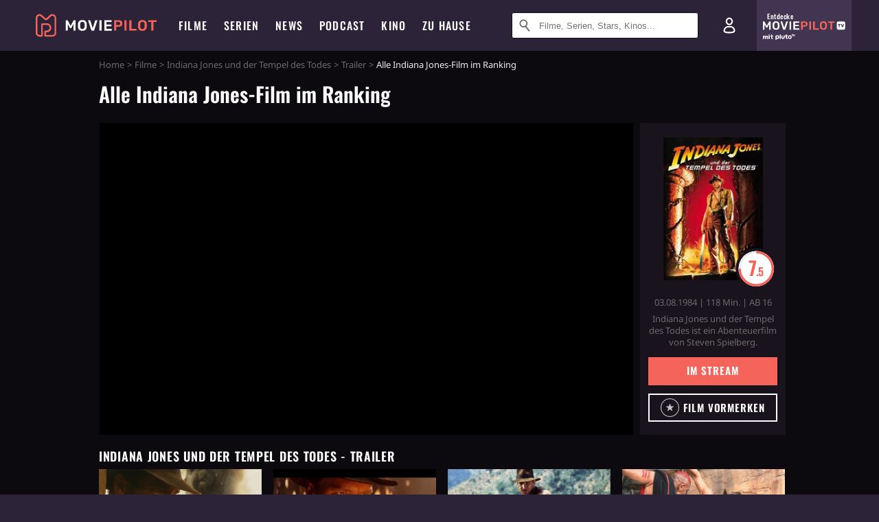

--- FILE ---
content_type: text/html; charset=utf-8
request_url: https://www.moviepilot.de/movies/indiana-jones-und-der-tempel-des-todes/trailer/119726
body_size: 83278
content:
<!DOCTYPE html><html lang="de" prefix="og: http://ogp.me/ns# fb: http://ogp.me/ns/fb# moviepilotde: http://ogp.me/ns/fb/moviepilotde# article: http://ogp.me/ns/article# video: http://ogp.me/ns/video#"><head><meta charSet="utf-8"/><meta name="viewport" content="width=device-width"/><title>Indiana Jones und der Tempel des Todes | Moviepilot.de</title><meta name="robots" content="noodp,index,follow,max-snippet:-1,max-image-preview:large,max-video-preview:-1"/><meta name="description" content="Video zum Film: Alle Indiana Jones-Film im Ranking jetzt anschauen!"/><script type="1cde2d083d0d39165f1f5c88-text/javascript">!(function(){var c={"actor":["harrison_ford","kate_capshaw","amrish_puri","ke_huy_quan","ric_young","david_yip","roy_chiao","philip_stone","roshan_seth","ric_youn","chua_kah_joo","dan_aykroyd","rex_ngui","philip_tan","frank_marshall","george_lucas","steven_spielberg"],"director":["steven_spielberg"],"genre":[13001,"schatzsucherfilm",13012,13025],"nationality":["us"],"user_rating":74.5248,"movie_label":"indiana_jones_und_der_tempel_des_todes","movie_distributors":["uip"],"linked_entities":{"tags":["spannend","witzig","aufregend","sequel","gutgelaunt","gruselig","flucht","blockbuster","kultfilm","kinder","prequel","waffe","verfolgungsjagd","oscar_gewinner","armee","1930er_jahre","dschungel","flugzeug","dorf","saenger","priester","indien","dorf_und_stadt","boot","geheimhalten","flugzeugabsturz","sklaverei","sklave","dorfbewohner","archaeologe","falle","schlange","diamant","bruecke","elefant","vulkan","herz","krokodil","bergwerk","vergiften","stamm","tempel","vergiftung","opferung","voodoo","gehirnwaesche","indiana_jones","palast","hut","shanghai"]},"coming_soon":0,"movie_isshowtime":0,"releasedate":"1984-08-03","press_rating":-1,"dvd_offers":1,"vod_offers":1,"age_restriction":16,"mp_label":["total klassisch"],"sticky_videoplayer":true,"site_route":"movies_trailer","site_section":"movies","current_url":"https://www.moviepilot.de/movies/indiana-jones-und-der-tempel-des-todes/trailer/119726"};(window.dataLayer=window.dataLayer||[]).push(c)}())</script><script type="1cde2d083d0d39165f1f5c88-text/javascript">!(function(){var c={"entity_type":"Movie","movie_id":1090,"movie_title":"indiana_jones_und_der_tempel_des_todes","movie_distributor_id":[10077],"entity_tag_id":[9775,9776,9774,83,9777,9787,8986,13,12,2616,82,6964,8935,2,6416,9650,1932,804,833,7299,7152,1253,8822,9169,3992,3489,6501,6502,4835,7328,3618,2339,6825,8966,2246,1913,2671,2343,7819,8183,5062,8514,4213,8508,8488,2669,109,6685,6769,1220],"vod_providers":["Amazon Prime","WOW","Netflix","Magenta TV","Amazon Video","Maxdome Store","Apple TV","Google Play"],"movie_status":"in_theaters","movie_genres":"abenteuerfilm|schatzsucherfilm|fantasyfilm|actionfilm","movie":"1090|indiana_jones_und_der_tempel_des_todes","movie_distributor_name":["uip"],"svod_providers":["Amazon Prime","WOW","Netflix"],"site_route":"movies_trailer"};(window.janDataLayer=window.janDataLayer||[]).push(c)}())</script><meta name="next-head-count" content="7"/><link rel="preload" href="/fonts/Oswald-Medium.woff2" as="font" type="font/woff2" crossorigin="anonymous"/><link rel="preload" href="/fonts/Oswald-Regular.woff2" as="font" type="font/woff2" crossorigin="anonymous"/><link rel="preload" href="/fonts/Oswald-SemiBold.woff2" as="font" type="font/woff2" crossorigin="anonymous"/><link rel="preload" href="/fonts/NotoSerif-Regular-Subset.woff2" as="font" type="font/woff2" crossorigin="anonymous"/><link rel="preload" href="/fonts/NotoSans-Regular-Subset.woff2" as="font" type="font/woff2" crossorigin="anonymous"/><link href="https://fonts.googleapis.com" rel="preconnect" crossorigin="use-credentials"/><link href="https://fonts.gstatic.com" rel="preconnect" crossorigin="use-credentials"/><link href="https://cdn.moviepilot.de" rel="preconnect" crossorigin="use-credentials"/><link href="https://www.googletagmanager.com" rel="preconnect" crossorigin="use-credentials"/><link href="https://www.google-analytics.com" rel="preconnect" crossorigin="use-credentials"/><link href="https://sdk.privacy-center.org" rel="preconnect" crossorigin="use-credentials"/><link rel="dns-prefetch" href="https://cdn.moviepilot.de"/><link rel="alternate" type="application/rss+xml" title="Aktuelle Film- und Serien-News von moviepilot.de" href="/files/feeds/moviepilot-articles-standard.rss"/><link href="/opensearch-movies-moviepilot-de.xml" rel="search" title="Moviepilot Suche" type="application/opensearchdescription+xml"/><meta content="moviepilot.de" property="og:site_name"/><script type="1cde2d083d0d39165f1f5c88-text/javascript">
window.gdprAppliesGlobally=true;(function(){function a(e){if(!window.frames[e]){if(document.body&&document.body.firstChild){var t=document.body;var n=document.createElement("iframe");n.style.display="none";n.name=e;n.title=e;t.insertBefore(n,t.firstChild)}
else{setTimeout(function(){a(e)},5)}}}function e(n,r,o,c,s){function e(e,t,n,a){if(typeof n!=="function"){return}if(!window[r]){window[r]=[]}var i=false;if(s){i=s(e,t,n)}if(!i){window[r].push({command:e,parameter:t,callback:n,version:a})}}e.stub=true;function t(a){if(!window[n]||window[n].stub!==true){return}if(!a.data){return}
var i=typeof a.data==="string";var e;try{e=i?JSON.parse(a.data):a.data}catch(t){return}if(e[o]){var r=e[o];window[n](r.command,r.parameter,function(e,t){var n={};n[c]={returnValue:e,success:t,callId:r.callId};a.source.postMessage(i?JSON.stringify(n):n,"*")},r.version)}}
if(typeof window[n]!=="function"){window[n]=e;if(window.addEventListener){window.addEventListener("message",t,false)}else{window.attachEvent("onmessage",t)}}}e("__tcfapi","__tcfapiBuffer","__tcfapiCall","__tcfapiReturn");a("__tcfapiLocator");(function(e){
var t=document.createElement("script");t.id="spcloader";t.type="text/javascript";t.async=true;t.src="https://sdk.privacy-center.org/"+e+"/loader.js?target="+document.location.hostname;t.charset="utf-8";var n=document.getElementsByTagName("script")[0];n.parentNode.insertBefore(t,n)})("969f779f-570e-47ae-af54-36b8692b345e")})();
</script><link color="#f4645a" href="/safari-pinned-tab.svg?v=NmPkj4lKXE" rel="mask-icon"/><link href="/apple-touch-icon.png?v=NmPkj4lKXE" rel="apple-touch-icon"/><link href="/favicon-16x16.png?v=NmPkj4lKXE" rel="icon" sizes="16x16" type="image/png"/><link href="/favicon-32x32.png?v=NmPkj4lKXE" rel="icon" sizes="32x32" type="image/png"/><link href="/favicon.ico?v=NmPkj4lKXE" rel="shortcut icon"/><link href="/site.webmanifest?v=NmPkj4lKXE" rel="manifest"/><meta content="/mstile-144x144.png?v=NmPkj4lKXE" name="msapplication-TileImage"/><meta content="#2d2338" name="msapplication-TileColor"/><meta content="#2d2338" name="theme-color"/><meta content="Moviepilot" name="apple-mobile-web-app-title"/><meta content="Moviepilot" name="application-name"/><meta property="fb:app_id" content="107783155908908"/><meta property="fb:pages" content="16927090734"/><meta property="fb:pages" content="241977964108"/><meta property="fb:pages" content="133921579487"/><meta property="fb:pages" content="240138996174475"/><meta property="fb:pages" content="213329622185613"/><script type="1cde2d083d0d39165f1f5c88-text/javascript">(function(i,r){i['GoogleAnalyticsObject']=r;i[r]=i[r]||function(){(i[r].q=i[r].q||[]).push(arguments)},i[r].l=1*new Date()})(window,'ga');ga("create","UA-1017584-2","auto");ga("set","anonymizeIp",!0);"displayfeatures cleanUrlTracker impressionTracker maxScrollTracker mediaQueryTracker outboundFormTracker outboundLinkTracker pageVisibilityTracker socialWidgetTracker".split(" ").forEach(function(a){ga("require",a)});ga("require","eventTracker",{attributePrefix:"data-ga-",events:["click","auxclick","contextmenu"]});</script><noscript data-n-css=""></noscript><script defer="" nomodule="" src="/_next/static/chunks/polyfills-c67a75d1b6f99dc8.js" type="1cde2d083d0d39165f1f5c88-text/javascript"></script><script defer="" src="/_next/static/chunks/666.bbf61a73107163bc.js" type="1cde2d083d0d39165f1f5c88-text/javascript"></script><script defer="" src="/_next/static/chunks/2596.380d630ffd7722ff.js" type="1cde2d083d0d39165f1f5c88-text/javascript"></script><script defer="" src="/_next/static/chunks/479.1fc9085816f6047c.js" type="1cde2d083d0d39165f1f5c88-text/javascript"></script><script defer="" src="/_next/static/chunks/9511.50d6e04f0ff36c12.js" type="1cde2d083d0d39165f1f5c88-text/javascript"></script><script defer="" src="/_next/static/chunks/5152-91143b00bc6433a9.js" type="1cde2d083d0d39165f1f5c88-text/javascript"></script><script defer="" src="/_next/static/chunks/662-ca2ea3e750ebab36.js" type="1cde2d083d0d39165f1f5c88-text/javascript"></script><script defer="" src="/_next/static/chunks/9358.d2de92260fe21057.js" type="1cde2d083d0d39165f1f5c88-text/javascript"></script><script defer="" src="/_next/static/chunks/4223.5c4b39abf5dbeddb.js" type="1cde2d083d0d39165f1f5c88-text/javascript"></script><script defer="" src="/_next/static/chunks/8732-b4a0071b2709e514.js" type="1cde2d083d0d39165f1f5c88-text/javascript"></script><script defer="" src="/_next/static/chunks/5935-d99a09e67920e168.js" type="1cde2d083d0d39165f1f5c88-text/javascript"></script><script defer="" src="/_next/static/chunks/288.85de7e1150aa2913.js" type="1cde2d083d0d39165f1f5c88-text/javascript"></script><script defer="" src="/_next/static/chunks/4231.c4c1c53514fe1e67.js" type="1cde2d083d0d39165f1f5c88-text/javascript"></script><script defer="" src="/_next/static/chunks/9654.c4e58447e16a512b.js" type="1cde2d083d0d39165f1f5c88-text/javascript"></script><script defer="" src="/_next/static/chunks/6859.983d04665c854f11.js" type="1cde2d083d0d39165f1f5c88-text/javascript"></script><script defer="" src="/_next/static/chunks/3438.2f35bcf141b97359.js" type="1cde2d083d0d39165f1f5c88-text/javascript"></script><script defer="" src="/_next/static/chunks/1052.e0b44e3f4aa6d010.js" type="1cde2d083d0d39165f1f5c88-text/javascript"></script><script defer="" src="/_next/static/chunks/7104.369fcacf17b82003.js" type="1cde2d083d0d39165f1f5c88-text/javascript"></script><script defer="" src="/_next/static/chunks/8898.4a44f1130af729b0.js" type="1cde2d083d0d39165f1f5c88-text/javascript"></script><script defer="" src="/_next/static/chunks/322.08fe41a7cb0f2f87.js" type="1cde2d083d0d39165f1f5c88-text/javascript"></script><script defer="" src="/_next/static/chunks/6762.7cf12681ffc9aa64.js" type="1cde2d083d0d39165f1f5c88-text/javascript"></script><script defer="" src="/_next/static/chunks/3312.e51c02e557517162.js" type="1cde2d083d0d39165f1f5c88-text/javascript"></script><script defer="" src="/_next/static/chunks/6141.2cf2883c11988376.js" type="1cde2d083d0d39165f1f5c88-text/javascript"></script><script src="/_next/static/chunks/webpack-ab25b9d109fd77e4.js" defer="" type="1cde2d083d0d39165f1f5c88-text/javascript"></script><script src="/_next/static/chunks/framework-09f3afa64952aba4.js" defer="" type="1cde2d083d0d39165f1f5c88-text/javascript"></script><script src="/_next/static/chunks/main-dea38c77f5e80d71.js" defer="" type="1cde2d083d0d39165f1f5c88-text/javascript"></script><script src="/_next/static/chunks/pages/_app-0efcb6fe6ad9e837.js" defer="" type="1cde2d083d0d39165f1f5c88-text/javascript"></script><script src="/_next/static/chunks/6607-60bdb56dba4f9491.js" defer="" type="1cde2d083d0d39165f1f5c88-text/javascript"></script><script src="/_next/static/chunks/6046-3793dbe27cdc1e78.js" defer="" type="1cde2d083d0d39165f1f5c88-text/javascript"></script><script src="/_next/static/chunks/2626-1bf12e88fe9846ed.js" defer="" type="1cde2d083d0d39165f1f5c88-text/javascript"></script><script src="/_next/static/chunks/pages/trailer-videos/show-39679328d3500f81.js" defer="" type="1cde2d083d0d39165f1f5c88-text/javascript"></script><script src="/_next/static/b22b72eaea63840ccb757187969fe4370492f561/_buildManifest.js" defer="" type="1cde2d083d0d39165f1f5c88-text/javascript"></script><script src="/_next/static/b22b72eaea63840ccb757187969fe4370492f561/_ssgManifest.js" defer="" type="1cde2d083d0d39165f1f5c88-text/javascript"></script><style data-styled="" data-styled-version="5.3.10">@font-face{font-family:"Noto Sans Subset";src:url("/fonts/NotoSans-Regular-Subset.woff2") format("woff2"), url("/fonts/NotoSans-Regular.woff") format("woff"), url("/fonts/NotoSans-Regular.ttf") format("truetype");font-display:block;}/*!sc*/
@font-face{font-family:"Noto Serif Subset";src:url("/fonts/NotoSerif-Regular-Subset.woff2") format("woff2"), url("/fonts/NotoSerif-Regular.woff") format("woff"), url("/fonts/NotoSerif-Regular.ttf") format('truetype');font-display:block;}/*!sc*/
@font-face{font-family:"Noto Serif Subset";font-style:italic;src:url("/fonts/NotoSerif-Italic-Subset.woff2") format("woff2"), url("/fonts/NotoSerif-Italic.woff") format("woff"), url("/fonts/NotoSerif-Italic.ttf") format("truetype");font-display:block;}/*!sc*/
@font-face{font-family:"Oswald";font-weight:normal;src:local("Oswald Regular"),local("Oswald-Regular"), url("/fonts/Oswald-Regular.woff2") format("woff2"), url("/fonts/Oswald-Regular.woff") format("woff"), url("/fonts/Oswald-Regular.ttf") format("truetype");font-display:block;}/*!sc*/
@font-face{font-family:"Oswald";font-weight:500;src:local("Oswald Medium"),local("Oswald-Medium"), url("/fonts/Oswald-Medium.woff2") format("woff2"), url("/fonts/Oswald-Medium.woff") format("woff"), url("/fonts/Oswald-Medium.ttf") format("truetype");font-display:block;}/*!sc*/
@font-face{font-family:"Oswald";font-weight:600;src:local("Oswald SemiBold"),local("Oswald-SemiBold"), url("/fonts/Oswald-SemiBold.woff2") format("woff2"), url("/fonts/Oswald-SemiBold.woff") format("woff"), url("/fonts/Oswald-SemiBold.ttf") format("truetype");font-display:block;}/*!sc*/
@font-face{font-family:"MontserratBold";src:url("/fonts/Montserrat-Bold.woff2") format("woff2"), url("/fonts/Montserrat-Bold.woff") format("woff"), url("/fonts/Montserrat-Bold.ttf") format("truetype");font-display:block;}/*!sc*/
@font-face{font-family:"Noto Sans";src:local("NotoSans Regular"),local("NotoSans-Regular"), url("/fonts/NotoSans-Regular.woff2") format("woff2"), url("/fonts/NotoSans-Regular.woff") format("woff"), url("/fonts/NotoSans-Regular.ttf") format("truetype");font-display:block;}/*!sc*/
@font-face{font-family:"Noto Serif";src:local("NotoSerif Regular"),local("NotoSerif-Regular"), url("/fonts/NotoSerif-Regular.woff2") format("woff2"), url("/fonts/NotoSerif-Regular.woff") format("woff"), url("/fonts/NotoSerif-Regular.ttf") format('truetype');font-display:block;}/*!sc*/
@font-face{font-family:"Noto Serif";font-style:italic;src:local("NotoSerif Italic"),local("NotoSerif-Italic"), url("/fonts/NotoSerif-Italic.woff2") format("woff2"), url("/fonts/NotoSerif-Italic.woff") format("woff"), url("/fonts/NotoSerif-Italic.ttf") format("truetype");font-display:block;}/*!sc*/
html{box-sizing:border-box;background:#2d2338;line-height:1.15;-webkit-text-size-adjust:100%;}/*!sc*/
*,*::before,*::after{box-sizing:inherit;}/*!sc*/
button,[type='button'],[type='reset'],[type='submit']{-webkit-appearance:button;}/*!sc*/
body{font-family:"Noto Serif","Noto Serif Subset",serif;-webkit-letter-spacing:normal;-moz-letter-spacing:normal;-ms-letter-spacing:normal;letter-spacing:normal;margin:0;padding:50px 0 0;background:#eceded;font-size:16px;-moz-osx-font-smoothing:grayscale;-webkit-font-smoothing:antialiased;line-height:1.7;text-rendering:optimizeLegibility;}/*!sc*/
@media (min-width:1024px){body{padding:74px 0 0;}}/*!sc*/
body,a{color:#141414;}/*!sc*/
#nprogress{pointer-events:none;}/*!sc*/
#nprogress .bar{position:fixed;z-index:9999;top:0;left:0;width:100%;height:2px;background:#f4645a;}/*!sc*/
#nprogress .peg{display:block;position:absolute;right:0px;width:100px;height:100%;-webkit-transform:rotate(3deg) translate(0px,-4px);-ms-transform:rotate(3deg) translate(0px,-4px);transform:rotate(3deg) translate(0px,-4px);opacity:1;box-shadow:0 0 10px #f4645a,0 0 5px #f4645a;}/*!sc*/
#__next{overflow-x:hidden;overflow-x:clip;}/*!sc*/
data-styled.g1[id="sc-global-yqkQv1"]{content:"sc-global-yqkQv1,"}/*!sc*/
.cHQTIw{position:absolute;z-index:16;left:50px;width:calc(100vw - 100px);padding:6px 0px;background-color:#2d2338;}/*!sc*/
@media (min-width:1024px){.cHQTIw{left:0;opacity:1;z-index:15;position:relative;padding:18px 0;width:100%;}}/*!sc*/
data-styled.g3[id="sc-8cfa6b1f-0"]{content:"cHQTIw,"}/*!sc*/
.bEvIHW{display:-webkit-box;display:-webkit-flex;display:-ms-flexbox;display:flex;position:absolute;-webkit-align-items:center;-webkit-box-align:center;-ms-flex-align:center;align-items:center;-webkit-box-pack:center;-webkit-justify-content:center;-ms-flex-pack:center;justify-content:center;width:38px;height:38px;}/*!sc*/
@media (max-width:1023px){.bEvIHW{top:0;width:48px;height:50px;}}/*!sc*/
data-styled.g4[id="sc-8cfa6b1f-1"]{content:"bEvIHW,"}/*!sc*/
.eNmFog{position:absolute;z-index:10;width:100%;height:100%;padding:0;border:0;opacity:0;cursor:pointer;}/*!sc*/
data-styled.g5[id="sc-8cfa6b1f-2"]{content:"eNmFog,"}/*!sc*/
.eFFQZV{width:100%;height:38px;padding-right:35px;padding-left:39px;border:1px solid;border-radius:3px;color:#141414;font-size:16px;line-height:18px;}/*!sc*/
@media (min-width:1024px){.eFFQZV{font-size:13px;}}/*!sc*/
.eFFQZV::-ms-clear{display:none;}/*!sc*/
.eFFQZV:focus{outline:none;}/*!sc*/
.eFFQZV:focus{outline:none;}/*!sc*/
.eFFQZV:focus{outline:none;}/*!sc*/
.eFFQZV:focus{outline:none;}/*!sc*/
@media (max-width:1023px){.eFFQZV{padding-left:48px;padding-right:48px;}.eFFQZV::-webkit-input-placeholder{font-size:12px;}.eFFQZV::-moz-placeholder{font-size:12px;}.eFFQZV:-ms-input-placeholder{font-size:12px;}.eFFQZV::placeholder{font-size:12px;}}/*!sc*/
data-styled.g6[id="sc-8cfa6b1f-3"]{content:"eFFQZV,"}/*!sc*/
.fbuElY{width:auto;margin:0;padding:0;overflow:visible;border:0;background:transparent;color:inherit;font:inherit;-webkit-font-smoothing:inherit;-moz-osx-font-smoothing:inherit;-webkit-appearance:none;-moz-appearance:none;appearance:none;line-height:normal;display:-webkit-box;display:-webkit-flex;display:-ms-flexbox;display:flex;visibility:hidden;position:absolute;right:0;-webkit-align-items:center;-webkit-box-align:center;-ms-flex-align:center;align-items:center;-webkit-box-pack:center;-webkit-justify-content:center;-ms-flex-pack:center;justify-content:center;width:38px;height:38px;opacity:0;cursor:pointer;}/*!sc*/
.fbuElY::-moz-focus-inner{padding:0;border:0;}/*!sc*/
@media (max-width:1023px){.fbuElY{top:0;width:48px;height:50px;}}/*!sc*/
data-styled.g7[id="sc-8cfa6b1f-4"]{content:"fbuElY,"}/*!sc*/
@media (min-width:1024px){.dHlUHl{width:20px;height:20px;}}/*!sc*/
data-styled.g9[id="sc-8cfa6b1f-6"]{content:"dHlUHl,"}/*!sc*/
@media (min-width:1024px){.eJtMwM{width:20px;height:20px;}}/*!sc*/
data-styled.g10[id="sc-8cfa6b1f-7"]{content:"eJtMwM,"}/*!sc*/
.bXfhdS{display:-webkit-box;display:-webkit-flex;display:-ms-flexbox;display:flex;-webkit-align-items:center;-webkit-box-align:center;-ms-flex-align:center;align-items:center;-webkit-box-pack:center;-webkit-justify-content:center;-ms-flex-pack:center;justify-content:center;height:100%;background-color:#423551;-webkit-text-decoration:none;text-decoration:none;}/*!sc*/
.fQGmFB{display:-webkit-box;display:-webkit-flex;display:-ms-flexbox;display:flex;-webkit-align-items:center;-webkit-box-align:center;-ms-flex-align:center;align-items:center;-webkit-box-pack:center;-webkit-justify-content:center;-ms-flex-pack:center;justify-content:center;height:100%;background-color:#423551;-webkit-text-decoration:none;text-decoration:none;}/*!sc*/
@media (max-width:1023px){.fQGmFB{display:none;}}/*!sc*/
data-styled.g21[id="sc-705b359f-0"]{content:"bXfhdS,fQGmFB,"}/*!sc*/
.bMnFdx{display:-webkit-box;display:-webkit-flex;display:-ms-flexbox;display:flex;-webkit-align-items:center;-webkit-box-align:center;-ms-flex-align:center;align-items:center;-webkit-box-pack:center;-webkit-justify-content:center;-ms-flex-pack:center;justify-content:center;height:42px;-webkit-text-decoration:none;text-decoration:none;gap:5px;}/*!sc*/
data-styled.g22[id="sc-705b359f-1"]{content:"bMnFdx,"}/*!sc*/
.bgDUZN{display:-webkit-box;display:-webkit-flex;display:-ms-flexbox;display:flex;-webkit-flex-direction:column;-ms-flex-direction:column;flex-direction:column;-webkit-box-pack:justify;-webkit-justify-content:space-between;-ms-flex-pack:justify;justify-content:space-between;height:100%;gap:3px;}/*!sc*/
data-styled.g23[id="sc-705b359f-2"]{content:"bgDUZN,"}/*!sc*/
.daWuRC{font-family:Oswald,sans-serif;font-stretch:normal;font-weight:500;-webkit-letter-spacing:0.05em;-moz-letter-spacing:0.05em;-ms-letter-spacing:0.05em;letter-spacing:0.05em;padding-left:15px;color:white;font-size:10px;font-style:normal;line-height:normal;}/*!sc*/
data-styled.g24[id="sc-705b359f-3"]{content:"daWuRC,"}/*!sc*/
.bXdySr{-webkit-transition:stroke-dashoffset .4s;transition:stroke-dashoffset .4s;stroke-width:5.5;stroke-linecap:round;stroke:#fff;fill:none;}/*!sc*/
data-styled.g25[id="sc-f6c76fde-0"]{content:"bXdySr,"}/*!sc*/
.iGIQtA{stroke-dasharray:40 160;}/*!sc*/
data-styled.g26[id="sc-f6c76fde-1"]{content:"iGIQtA,"}/*!sc*/
.eqIQVP{-webkit-transform-origin:50%;-ms-transform-origin:50%;transform-origin:50%;-webkit-transition:-webkit-transform .4s;-webkit-transition:transform .4s;transition:transform .4s;stroke-dasharray:40 142;}/*!sc*/
data-styled.g27[id="sc-f6c76fde-2"]{content:"eqIQVP,"}/*!sc*/
.cRQRUm{-webkit-transform-origin:50%;-ms-transform-origin:50%;transform-origin:50%;stroke-dasharray:40 85;}/*!sc*/
data-styled.g28[id="sc-f6c76fde-3"]{content:"cRQRUm,"}/*!sc*/
.fLJae{-webkit-transition:-webkit-transform .4s;-webkit-transition:transform .4s;transition:transform .4s;cursor:pointer;-webkit-user-select:none;-moz-user-select:none;-ms-user-select:none;user-select:none;-webkit-tap-highlight-color:transparent;}/*!sc*/
data-styled.g29[id="sc-f6c76fde-4"]{content:"fLJae,"}/*!sc*/
.rhFKM{width:50px;height:50px;}/*!sc*/
data-styled.g30[id="sc-d4d9e395-0"]{content:"rhFKM,"}/*!sc*/
.cmhlFc{position:fixed;top:50px;left:-100vw;width:100%;-webkit-transition:opacity .15s ease-in-out;transition:opacity .15s ease-in-out;opacity:0;}/*!sc*/
data-styled.g31[id="sc-d4d9e395-1"]{content:"cmhlFc,"}/*!sc*/
.idKuMM{margin:0;padding:0;list-style-type:none;display:-webkit-box;display:-webkit-flex;display:-ms-flexbox;display:flex;-webkit-flex-direction:column;-ms-flex-direction:column;flex-direction:column;max-height:calc(100vh - 120px);padding:13.5px 36px 80px;overflow:auto;background:#fff;-webkit-overflow-scrolling:touch;}/*!sc*/
@media (min-width:768px){.idKuMM{-webkit-flex-direction:row;-ms-flex-direction:row;flex-direction:row;-webkit-flex-wrap:wrap;-ms-flex-wrap:wrap;flex-wrap:wrap;box-shadow:0 0 3px 0 rgba(20,20,20,.3);}}/*!sc*/
data-styled.g32[id="sc-d4d9e395-2"]{content:"idKuMM,"}/*!sc*/
.WcVJP{position:fixed;top:43px;border-width:0 7px 7px 7px;border-style:solid;border-color:transparent transparent #fff transparent;right:18px;-webkit-transition:opacity .15s;transition:opacity .15s;will-change:opacity;opacity:0;}/*!sc*/
data-styled.g33[id="sc-d4d9e395-3"]{content:"WcVJP,"}/*!sc*/
.dBAOhG{font-family:Oswald,sans-serif;font-stretch:normal;font-weight:500;-webkit-letter-spacing:0.075em;-moz-letter-spacing:0.075em;-ms-letter-spacing:0.075em;letter-spacing:0.075em;display:inline-block;padding:10.5px 0;color:#f4645a;font-size:16px;line-height:22px;-webkit-text-decoration:none;text-decoration:none;text-transform:uppercase;}/*!sc*/
data-styled.g34[id="sc-d4d9e395-4"]{content:"dBAOhG,"}/*!sc*/
.bGXsw{margin:0;padding:0;list-style-type:none;display:-webkit-box;display:-webkit-flex;display:-ms-flexbox;display:flex;-webkit-flex-wrap:wrap;-ms-flex-wrap:wrap;flex-wrap:wrap;}/*!sc*/
data-styled.g35[id="sc-d4d9e395-5"]{content:"bGXsw,"}/*!sc*/
.ixubqG{-webkit-flex:0 0 50%;-ms-flex:0 0 50%;flex:0 0 50%;width:50%;display:block;}/*!sc*/
data-styled.g36[id="sc-d4d9e395-6"]{content:"ixubqG,"}/*!sc*/
.cZVdXQ{font-family:"Noto Sans","Noto Sans Subset",sans-serif;font-weight:400;-webkit-letter-spacing:normal;-moz-letter-spacing:normal;-ms-letter-spacing:normal;letter-spacing:normal;display:inline-block;padding:7.5px 0;color:#141414;font-size:15px;line-height:21px;-webkit-text-decoration:none;text-decoration:none;}/*!sc*/
data-styled.g37[id="sc-d4d9e395-7"]{content:"cZVdXQ,"}/*!sc*/
.iwnVIM{width:100%;padding-bottom:6px;display:block;}/*!sc*/
@media (min-width:768px){.iwnVIM{width:50%;}}/*!sc*/
data-styled.g38[id="sc-d4d9e395-8"]{content:"iwnVIM,"}/*!sc*/
.cjMGIV{position:fixed;bottom:0;left:-100vw;width:100vw;height:70px;-webkit-transition:opacity .15s ease-in-out;transition:opacity .15s ease-in-out;opacity:0;box-shadow:0 0 10px 1px rgba(20,20,20,.5);}/*!sc*/
data-styled.g39[id="sc-d4d9e395-9"]{content:"cjMGIV,"}/*!sc*/
.dMlNpS{position:absolute;width:0;height:0;opacity:0;}/*!sc*/
.dMlNpS:checked + label .sc-f6c76fde-1{stroke-dashoffset:-64;}/*!sc*/
.dMlNpS:checked + label .sc-f6c76fde-2{-webkit-transform:rotate(90deg);-ms-transform:rotate(90deg);transform:rotate(90deg);}/*!sc*/
.dMlNpS:checked + label .sc-f6c76fde-3{stroke-dashoffset:-64;}/*!sc*/
.dMlNpS:checked + label .sc-f6c76fde-4{-webkit-transform:rotate(45deg);-ms-transform:rotate(45deg);transform:rotate(45deg);}/*!sc*/
.dMlNpS:checked ~ .sc-d4d9e395-1{left:0;opacity:1;}/*!sc*/
.dMlNpS:checked ~ .sc-d4d9e395-1 .sc-d4d9e395-3{opacity:1;}/*!sc*/
.dMlNpS:checked ~ .sc-d4d9e395-1 .sc-d4d9e395-9{left:0;opacity:1;}/*!sc*/
data-styled.g41[id="sc-d4d9e395-11"]{content:"dMlNpS,"}/*!sc*/
.ftrhPv{width:auto;margin:0;padding:0;overflow:visible;border:0;background:transparent;color:inherit;font:inherit;-webkit-font-smoothing:inherit;-moz-osx-font-smoothing:inherit;-webkit-appearance:none;-moz-appearance:none;appearance:none;line-height:normal;font-family:Oswald,sans-serif;font-stretch:normal;font-weight:600;-webkit-letter-spacing:0.06em;-moz-letter-spacing:0.06em;-ms-letter-spacing:0.06em;letter-spacing:0.06em;display:inline-block;padding:10px 15px;-webkit-transition-property:border-color,background-color,color;transition-property:border-color,background-color,color;-webkit-transition-duration:.1s;transition-duration:.1s;outline:0;color:#141414;font-size:15px;line-height:1.67;text-align:center;-webkit-text-decoration:none;text-decoration:none;text-transform:uppercase;cursor:pointer;position:relative;background-color:#f4645a;color:#fff;display:block;width:100%;}/*!sc*/
.ftrhPv::-moz-focus-inner{padding:0;border:0;}/*!sc*/
.ftrhPv:hover{color:#f4645a;}/*!sc*/
@media (max-width:1023px){.ftrhPv:hover{color:inherit;}}/*!sc*/
.ftrhPv:hover{background-color:#f78e87;color:#fff;}/*!sc*/
.jIYfrc{width:auto;margin:0;padding:0;overflow:visible;border:0;background:transparent;color:inherit;font:inherit;-webkit-font-smoothing:inherit;-moz-osx-font-smoothing:inherit;-webkit-appearance:none;-moz-appearance:none;appearance:none;line-height:normal;font-family:Oswald,sans-serif;font-stretch:normal;font-weight:600;-webkit-letter-spacing:0.06em;-moz-letter-spacing:0.06em;-ms-letter-spacing:0.06em;letter-spacing:0.06em;display:inline-block;padding:10px 15px;-webkit-transition-property:border-color,background-color,color;transition-property:border-color,background-color,color;-webkit-transition-duration:.1s;transition-duration:.1s;outline:0;color:#141414;font-size:15px;line-height:1.67;text-align:center;-webkit-text-decoration:none;text-decoration:none;text-transform:uppercase;cursor:pointer;position:relative;background-color:#2d2338;color:#fff;display:block;width:100%;}/*!sc*/
.jIYfrc::-moz-focus-inner{padding:0;border:0;}/*!sc*/
.jIYfrc:hover{color:#f4645a;}/*!sc*/
@media (max-width:1023px){.jIYfrc:hover{color:inherit;}}/*!sc*/
.jIYfrc:hover{background-color:#423551;color:#fff;}/*!sc*/
data-styled.g45[id="sc-9442cb32-3"]{content:"ftrhPv,jIYfrc,"}/*!sc*/
.hOWkqM{display:none;position:relative;-webkit-box-flex:1;-webkit-flex-grow:1;-ms-flex-positive:1;flex-grow:1;line-height:0;}/*!sc*/
@media (max-width:1023px){.hOWkqM{position:absolute;left:0;}}/*!sc*/
@media (min-width:1024px){.hOWkqM{display:block;padding:0 20px;}}/*!sc*/
data-styled.g48[id="sc-7b426965-0"]{content:"hOWkqM,"}/*!sc*/
.dyIrkc{z-index:15;background-color:#2d2338;}/*!sc*/
data-styled.g49[id="sc-7b426965-1"]{content:"dyIrkc,"}/*!sc*/
.ksztDv{position:relative;z-index:10;top:0;right:0;width:50px;height:50px;-webkit-transition:opacity 0.2s ease-in-out;transition:opacity 0.2s ease-in-out;border:0;opacity:1;background-color:transparent;cursor:pointer;}/*!sc*/
@media (min-width:1024px){.ksztDv{display:none;}}/*!sc*/
.ksztDv:focus{outline:0;}/*!sc*/
.ksztDv svg{position:absolute;top:50%;left:50%;-webkit-transform:translate(-50%,-50%);-ms-transform:translate(-50%,-50%);transform:translate(-50%,-50%);}/*!sc*/
data-styled.g50[id="sc-7b426965-2"]{content:"ksztDv,"}/*!sc*/
.dYYnSi{display:none;}/*!sc*/
data-styled.g52[id="sc-7b426965-4"]{content:"dYYnSi,"}/*!sc*/
.iYvIhN{position:absolute;width:0;height:0;opacity:0;}/*!sc*/
.iYvIhN:checked + label{position:absolute;left:0;width:100vw;}/*!sc*/
.iYvIhN:checked + label .sc-7b426965-3{display:none;}/*!sc*/
.iYvIhN:checked + label .sc-7b426965-4{display:block;}/*!sc*/
.iYvIhN:checked ~ .sc-7b426965-0{display:inline-block;}/*!sc*/
data-styled.g53[id="sc-7b426965-5"]{content:"iYvIhN,"}/*!sc*/
.heTkph{margin:0;padding:0;list-style-type:none;display:-webkit-inline-box;display:-webkit-inline-flex;display:-ms-inline-flexbox;display:inline-flex;height:100%;}/*!sc*/
data-styled.g54[id="sc-2ae86d06-0"]{content:"heTkph,"}/*!sc*/
.cEGtxK{margin:0;padding:0;list-style-type:none;display:none;position:absolute;min-width:230px;padding:36px 0;background:#fff;box-shadow:0 0 3px 0 rgba(20,20,20,.3);}/*!sc*/
data-styled.g55[id="sc-2ae86d06-1"]{content:"cEGtxK,"}/*!sc*/
.cblKSy{display:none;position:absolute;bottom:0;left:50%;-webkit-transform:translateX(-50%);-ms-transform:translateX(-50%);transform:translateX(-50%);border-width:0 7px 7px 7px;border-style:solid;border-color:transparent transparent #fff transparent;}/*!sc*/
data-styled.g56[id="sc-2ae86d06-2"]{content:"cblKSy,"}/*!sc*/
.iwjGZH{font-family:Oswald,sans-serif;font-stretch:normal;font-weight:500;-webkit-letter-spacing:0.075em;-moz-letter-spacing:0.075em;-ms-letter-spacing:0.075em;letter-spacing:0.075em;-webkit-transition:color .1s ease-in;transition:color .1s ease-in;display:-webkit-box;display:-webkit-flex;display:-ms-flexbox;display:flex;-webkit-align-items:center;-webkit-box-align:center;-ms-flex-align:center;align-items:center;height:100%;padding:0 12px;color:#fff;font-size:16px;-webkit-text-decoration:none;text-decoration:none;text-transform:uppercase;white-space:nowrap;}/*!sc*/
.iwjGZH:hover{-webkit-text-decoration:none;text-decoration:none;}/*!sc*/
data-styled.g57[id="sc-2ae86d06-3"]{content:"iwjGZH,"}/*!sc*/
.iSjLGS{display:block;position:relative;height:100%;}/*!sc*/
.iSjLGS:hover .sc-2ae86d06-1,.iSjLGS:hover .sc-2ae86d06-2{display:block;}/*!sc*/
.iSjLGS:hover .sc-2ae86d06-3{color:#f4645a;}/*!sc*/
.dsJeCh{display:block;position:relative;height:100%;}/*!sc*/
.dsJeCh:hover .sc-2ae86d06-1,.dsJeCh:hover .sc-2ae86d06-2{display:block;}/*!sc*/
.dsJeCh:hover .sc-2ae86d06-3{color:#f4645a;}/*!sc*/
@media (min-width:1024px){@media (max-width:1200px){.dsJeCh{display:none;}}}/*!sc*/
data-styled.g58[id="sc-2ae86d06-4"]{content:"iSjLGS,dsJeCh,"}/*!sc*/
.eyKnR{display:block;}/*!sc*/
data-styled.g59[id="sc-2ae86d06-5"]{content:"eyKnR,"}/*!sc*/
.tztSc{font-family:"Noto Sans","Noto Sans Subset",sans-serif;font-weight:400;-webkit-letter-spacing:normal;-moz-letter-spacing:normal;-ms-letter-spacing:normal;letter-spacing:normal;-webkit-transition:color .1s ease-in;transition:color .1s ease-in;display:block;padding:9px 36px;color:#141414;font-size:15px;line-height:1.6;-webkit-text-decoration:none;text-decoration:none;white-space:nowrap;}/*!sc*/
.tztSc:hover{color:#f4645a;-webkit-text-decoration:none;text-decoration:none;}/*!sc*/
data-styled.g60[id="sc-2ae86d06-6"]{content:"tztSc,"}/*!sc*/
.zVSlf{position:fixed;z-index:9003;top:0;left:0;width:100%;height:50px;background:#2d2338;}/*!sc*/
@media (min-width:1024px){.zVSlf{height:74px;}}/*!sc*/
data-styled.g61[id="sc-943614-0"]{content:"zVSlf,"}/*!sc*/
.kNsJod{z-index:10;}/*!sc*/
@media (min-width:1024px){.kNsJod{display:none;}}/*!sc*/
data-styled.g62[id="sc-943614-1"]{content:"kNsJod,"}/*!sc*/
@media (max-width:1023px){.hKRDHW.hKRDHW{display:none;}}/*!sc*/
data-styled.g63[id="sc-943614-2"]{content:"hKRDHW,"}/*!sc*/
.coNOyW{display:-webkit-box;display:-webkit-flex;display:-ms-flexbox;display:flex;}/*!sc*/
@media (max-width:1023px){.coNOyW{padding-left:15px;}}/*!sc*/
@media (min-width:1024px){.coNOyW{max-width:1200px;width:100%;margin:0 auto;padding:0 0 0 12px;-webkit-align-items:center;-webkit-box-align:center;-ms-flex-align:center;align-items:center;height:100%;-webkit-box-pack:justify;-webkit-justify-content:space-between;-ms-flex-pack:justify;justify-content:space-between;}}/*!sc*/
data-styled.g64[id="sc-943614-3"]{content:"coNOyW,"}/*!sc*/
.bQzuKv{display:inline-block;width:134px;height:26px;}/*!sc*/
@media (min-width:1024px){.bQzuKv{width:176px;height:34px;}}/*!sc*/
data-styled.g65[id="sc-943614-4"]{content:"bQzuKv,"}/*!sc*/
.dUoLiD{z-index:10;line-height:0;}/*!sc*/
@media (max-width:1023px){.dUoLiD{-webkit-align-self:center;-ms-flex-item-align:center;align-self:center;}}/*!sc*/
@media (min-width:1024px){.dUoLiD{position:absolute;top:50%;left:50%;-webkit-transform:translate(-50%,-50%);-ms-transform:translate(-50%,-50%);transform:translate(-50%,-50%);position:static;-webkit-transform:none;-ms-transform:none;transform:none;margin-right:20px;}}/*!sc*/
data-styled.g66[id="sc-943614-5"]{content:"dUoLiD,"}/*!sc*/
.erUoiN{-webkit-flex:1 1 0px;-ms-flex:1 1 0px;flex:1 1 0px;}/*!sc*/
data-styled.g67[id="sc-943614-6"]{content:"erUoiN,"}/*!sc*/
.gLMMrh{width:50px;height:50px;}/*!sc*/
data-styled.g68[id="sc-943614-7"]{content:"gLMMrh,"}/*!sc*/
.iSryLK{width:inherit;min-width:1px;height:inherit;min-height:1px;}/*!sc*/
data-styled.g70[id="sc-71fcb2c0-0"]{content:"iSryLK,"}/*!sc*/
.eprnFY{position:relative;height:0;overflow:hidden;background-color:#eceded;padding-bottom:143.287%;}/*!sc*/
data-styled.g72[id="sc-aff9e536-0"]{content:"eprnFY,"}/*!sc*/
.dgpwOn{position:absolute;top:0;left:0;width:100%;height:100%;object-fit:cover;}/*!sc*/
data-styled.g73[id="sc-aff9e536-1"]{content:"dgpwOn,"}/*!sc*/
.jcXSUj{display:block;position:relative;z-index:0;overflow:hidden;margin-right:-16px;margin-left:-16px;}/*!sc*/
data-styled.g95[id="sc-91d07d59-0"]{content:"jcXSUj,"}/*!sc*/
.fMBmqX{z-index:0;margin-bottom:-20px;overflow:hidden;}/*!sc*/
.fMBmqX:after{content:'';display:block;position:absolute;top:0;right:0;width:100px;height:100%;-webkit-transition:opacity .4s;transition:opacity .4s;opacity:0;background:linear-gradient(to right,rgba(255,255,255,0),#fff);pointer-events:none;}/*!sc*/
data-styled.g96[id="sc-91d07d59-1"]{content:"fMBmqX,"}/*!sc*/
.bsKzYO{display:-webkit-box;display:-webkit-flex;display:-ms-flexbox;display:flex;position:relative;z-index:0;max-width:100%;padding-bottom:20px;overflow-x:auto;overflow-y:hidden;-webkit-overflow-scrolling:touch;will-change:scroll-position;}/*!sc*/
.bsKzYO:before,.bsKzYO:after{content:'';display:block;-webkit-flex:0 0 16px;-ms-flex:0 0 16px;flex:0 0 16px;height:100%;min-height:1px;}/*!sc*/
data-styled.g97[id="sc-91d07d59-2"]{content:"bsKzYO,"}/*!sc*/
.bnuxev{-webkit-transition:stroke-dashoffset .3s,stroke .1s;transition:stroke-dashoffset .3s,stroke .1s;-webkit-transition-timing-function:linear;transition-timing-function:linear;will-change:stroke-dashoffset;stroke:#f4645a;}/*!sc*/
data-styled.g141[id="sc-b775a0d6-0"]{content:"bnuxev,"}/*!sc*/
.iGyFFA{display:block;position:relative;overflow:hidden;-webkit-transform:rotate(-90deg);-ms-transform:rotate(-90deg);transform:rotate(-90deg);-webkit-transform-origin:center;-ms-transform-origin:center;transform-origin:center;border-radius:50%;cursor:default;}/*!sc*/
data-styled.g143[id="sc-b775a0d6-2"]{content:"iGyFFA,"}/*!sc*/
.jtvEEY{font-family:Oswald,sans-serif;font-stretch:normal;font-weight:700;-webkit-letter-spacing:-0.02em;-moz-letter-spacing:-0.02em;-ms-letter-spacing:-0.02em;letter-spacing:-0.02em;position:relative;top:-.05em;-webkit-transition:color .1s linear;transition:color .1s linear;color:#eceded;font-size:28px;line-height:.9;text-align:center;white-space:nowrap;color:#f4645a;}/*!sc*/
.jtvEEY:after{content:' ';font-size:0;}/*!sc*/
data-styled.g144[id="sc-f3e9b69f-0"]{content:"jtvEEY,"}/*!sc*/
.fwdGfe{font-size:58%;}/*!sc*/
data-styled.g145[id="sc-f3e9b69f-1"]{content:"fwdGfe,"}/*!sc*/
.kyCAGy{position:relative;width:52px;height:52px;overflow:hidden;border-radius:50%;}/*!sc*/
data-styled.g148[id="sc-d152b9c2-0"]{content:"kyCAGy,"}/*!sc*/
.hhRNdE{position:absolute;top:50%;left:50%;-webkit-transform:translate(-50%,-50%);-ms-transform:translate(-50%,-50%);transform:translate(-50%,-50%);line-height:0;}/*!sc*/
data-styled.g149[id="sc-d152b9c2-1"]{content:"hhRNdE,"}/*!sc*/
.fBAalx{position:relative;}/*!sc*/
data-styled.g155[id="sc-d39f3afa-0"]{content:"fBAalx,"}/*!sc*/
.jsHppw{position:absolute;z-index:2;right:0;bottom:0;padding:4px;-webkit-transform:translate(4px,9px);-ms-transform:translate(4px,9px);transform:translate(4px,9px);border-radius:50% 50% 0;background:#fff;pointer-events:none;-webkit-transform:translate(22%,22%);-ms-transform:translate(22%,22%);transform:translate(22%,22%);border-radius:50%;}/*!sc*/
@media (max-width:1023px){.jsHppw{bottom:6px;-webkit-transform:scale(.666666) translate(22%,22%);-ms-transform:scale(.666666) translate(22%,22%);transform:scale(.666666) translate(22%,22%);-webkit-transform-origin:bottom right;-ms-transform-origin:bottom right;transform-origin:bottom right;}}/*!sc*/
data-styled.g156[id="sc-d39f3afa-1"]{content:"jsHppw,"}/*!sc*/
.dZMhco{-webkit-transition:color .1s ease-in;transition:color .1s ease-in;box-shadow:inset 0 -.1em #f4645a;color:#141414;-webkit-text-decoration:none;text-decoration:none;text-shadow:-.07em -.07em #fff,-.07em .07em #fff,.07em -.07em #fff,.07em .07em #fff,0 -.1em #fff,0 .1em #fff,.1em 0 #fff,-.1em 0 #fff;}/*!sc*/
.dZMhco:hover{color:#f4645a;-webkit-text-decoration:none;text-decoration:none;}/*!sc*/
data-styled.g163[id="sc-6a922024-0"]{content:"dZMhco,"}/*!sc*/
.hDSsel{font-family:Oswald,sans-serif;font-stretch:normal;font-weight:600;-webkit-letter-spacing:0.03em;-moz-letter-spacing:0.03em;-ms-letter-spacing:0.03em;letter-spacing:0.03em;margin:0.67em 0;overflow:hidden;font-size:23px;line-height:1.435;}/*!sc*/
@media (min-width:1024px){.hDSsel{font-size:36px;line-height:1.3;}}/*!sc*/
data-styled.g185[id="sc-7c7ec5fb-0"]{content:"hDSsel,"}/*!sc*/
.mpQuX{display:block;position:relative;max-width:1024px;margin:0 auto;overflow:hidden;background:#fff;background:initial;color:white;}/*!sc*/
data-styled.g187[id="sc-d4689cf4-0"]{content:"mpQuX,"}/*!sc*/
.bbifwp{display:-webkit-box;display:-webkit-flex;display:-ms-flexbox;display:flex;-webkit-align-items:center;-webkit-box-align:center;-ms-flex-align:center;align-items:center;outline:0;cursor:pointer;-webkit-user-select:none;-moz-user-select:none;-ms-user-select:none;user-select:none;}/*!sc*/
.bbifwp > svg{-webkit-flex:0 0 27px;-ms-flex:0 0 27px;flex:0 0 27px;}/*!sc*/
data-styled.g205[id="sc-cceca6a4-1"]{content:"bbifwp,"}/*!sc*/
.fYEOrp{padding-left:12px;font-size:15px;white-space:nowrap;}/*!sc*/
data-styled.g206[id="sc-cceca6a4-2"]{content:"fYEOrp,"}/*!sc*/
.fPKbZG{margin-right:auto;margin-left:auto;padding-right:1rem;padding-left:1rem;}/*!sc*/
data-styled.g213[id="sc-bgqQcB"]{content:"fPKbZG,"}/*!sc*/
.kxAeeW{box-sizing:border-box;display:-webkit-box;display:-webkit-flex;display:-ms-flexbox;display:flex;-webkit-flex:0 1 auto;-ms-flex:0 1 auto;flex:0 1 auto;-webkit-flex-direction:row;-ms-flex-direction:row;flex-direction:row;-webkit-flex-wrap:wrap;-ms-flex-wrap:wrap;flex-wrap:wrap;margin-right:-0.5rem;margin-left:-0.5rem;}/*!sc*/
data-styled.g214[id="sc-gTRrQi"]{content:"kxAeeW,"}/*!sc*/
.kkLHsF{box-sizing:border-box;-webkit-flex:0 0 auto;-ms-flex:0 0 auto;flex:0 0 auto;padding-right:0.5rem;padding-left:0.5rem;}/*!sc*/
@media only screen and (min-width:0em){.kkLHsF{-webkit-flex-basis:100%;-ms-flex-preferred-size:100%;flex-basis:100%;max-width:100%;display:block;}}/*!sc*/
@media only screen and (min-width:48em){.kkLHsF{-webkit-flex-basis:100%;-ms-flex-preferred-size:100%;flex-basis:100%;max-width:100%;display:block;}}/*!sc*/
@media only screen and (min-width:64em){.kkLHsF{-webkit-flex-basis:100%;-ms-flex-preferred-size:100%;flex-basis:100%;max-width:100%;display:block;}}/*!sc*/
.iVWOzd{box-sizing:border-box;-webkit-flex:0 0 auto;-ms-flex:0 0 auto;flex:0 0 auto;padding-right:0.5rem;padding-left:0.5rem;}/*!sc*/
@media only screen and (min-width:0em){.iVWOzd{-webkit-flex-basis:100%;-ms-flex-preferred-size:100%;flex-basis:100%;max-width:100%;display:block;}}/*!sc*/
@media only screen and (min-width:48em){.iVWOzd{-webkit-flex-basis:100%;-ms-flex-preferred-size:100%;flex-basis:100%;max-width:100%;display:block;}}/*!sc*/
@media only screen and (min-width:64em){.iVWOzd{-webkit-flex-basis:75%;-ms-flex-preferred-size:75%;flex-basis:75%;max-width:75%;display:block;}}/*!sc*/
.dvQFux{box-sizing:border-box;-webkit-flex:0 0 auto;-ms-flex:0 0 auto;flex:0 0 auto;padding-right:0.5rem;padding-left:0.5rem;}/*!sc*/
@media only screen and (min-width:0em){.dvQFux{-webkit-flex-basis:100%;-ms-flex-preferred-size:100%;flex-basis:100%;max-width:100%;display:block;}}/*!sc*/
@media only screen and (min-width:48em){.dvQFux{-webkit-flex-basis:100%;-ms-flex-preferred-size:100%;flex-basis:100%;max-width:100%;display:block;}}/*!sc*/
@media only screen and (min-width:64em){.dvQFux{-webkit-flex-basis:25%;-ms-flex-preferred-size:25%;flex-basis:25%;max-width:25%;display:block;}}/*!sc*/
data-styled.g215[id="sc-ewnqHT"]{content:"kkLHsF,iVWOzd,dvQFux,"}/*!sc*/
.fGJseL{padding-top:0px;padding-bottom:0px;}/*!sc*/
@media (min-width:1024px){}/*!sc*/
.eZPFGC{padding-top:0px;padding-bottom:18px;}/*!sc*/
@media (min-width:1024px){}/*!sc*/
data-styled.g216[id="sc-325b3011-0"]{content:"fGJseL,eZPFGC,"}/*!sc*/
.fcaAia{position:relative;z-index:1;}/*!sc*/
data-styled.g218[id="sc-f4708c6e-0"]{content:"fcaAia,"}/*!sc*/
.jakKvA{padding:36px 0 27px;background:#fff;}/*!sc*/
data-styled.g219[id="sc-f4708c6e-1"]{content:"jakKvA,"}/*!sc*/
.kiqyKk{padding:24px 0;background:#2d2338;color:#fff;}/*!sc*/
data-styled.g220[id="sc-f4708c6e-2"]{content:"kiqyKk,"}/*!sc*/
.itPSEn{font-family:Oswald,sans-serif;font-stretch:normal;font-weight:500;-webkit-letter-spacing:0.075em;-moz-letter-spacing:0.075em;-ms-letter-spacing:0.075em;letter-spacing:0.075em;display:-webkit-box;display:-webkit-flex;display:-ms-flexbox;display:flex;-webkit-align-items:center;-webkit-box-align:center;-ms-flex-align:center;align-items:center;padding:7px 0;color:#2d2338;font-size:15px;line-height:1.46;text-transform:uppercase;cursor:pointer;}/*!sc*/
@media (min-width:1024px){.itPSEn{cursor:default;}}/*!sc*/
.eHkyHY{font-family:Oswald,sans-serif;font-stretch:normal;font-weight:500;-webkit-letter-spacing:0.075em;-moz-letter-spacing:0.075em;-ms-letter-spacing:0.075em;letter-spacing:0.075em;display:-webkit-box;display:-webkit-flex;display:-ms-flexbox;display:flex;-webkit-align-items:center;-webkit-box-align:center;-ms-flex-align:center;align-items:center;padding:7px 0;color:#2d2338;font-size:15px;line-height:1.46;text-transform:uppercase;cursor:pointer;}/*!sc*/
@media (min-width:1024px){.eHkyHY{margin-top:27px;}}/*!sc*/
@media (min-width:1024px){.eHkyHY{cursor:default;}}/*!sc*/
data-styled.g221[id="sc-f4708c6e-3"]{content:"itPSEn,eHkyHY,"}/*!sc*/
.eOiuGK{display:inline-block;width:24px;line-height:1;}/*!sc*/
@media (min-width:1024px){.eOiuGK{display:none;}}/*!sc*/
data-styled.g222[id="sc-f4708c6e-4"]{content:"eOiuGK,"}/*!sc*/
.fKzhQQ{-webkit-transform:rotate(90deg);-ms-transform:rotate(90deg);transform:rotate(90deg);-webkit-transition:.2s -webkit-transform;-webkit-transition:.2s transform;transition:.2s transform;}/*!sc*/
data-styled.g223[id="sc-f4708c6e-5"]{content:"fKzhQQ,"}/*!sc*/
.ktqIzx{display:block;}/*!sc*/
data-styled.g224[id="sc-f4708c6e-6"]{content:"ktqIzx,"}/*!sc*/
.lGGoO{-webkit-transition:color .1s ease-in;transition:color .1s ease-in;display:block;padding:7px 0 7px 24px;overflow:hidden;color:#141414;-webkit-text-decoration:none;text-decoration:none;text-overflow:ellipsis;white-space:nowrap;}/*!sc*/
@media (min-width:1024px){.lGGoO{padding-left:0;}}/*!sc*/
.lGGoO:hover{color:#f4645a;-webkit-text-decoration:none;text-decoration:none;}/*!sc*/
data-styled.g225[id="sc-f4708c6e-7"]{content:"lGGoO,"}/*!sc*/
.iugxle{margin:0;padding:0;list-style-type:none;font-family:"Noto Sans","Noto Sans Subset",sans-serif;font-weight:400;-webkit-letter-spacing:normal;-moz-letter-spacing:normal;-ms-letter-spacing:normal;letter-spacing:normal;display:none;margin-bottom:9px;font-size:14px;line-height:1.5;}/*!sc*/
@media (min-width:1024px){.iugxle{display:block;}}/*!sc*/
.kzJBDJ{margin:0;padding:0;list-style-type:none;font-family:"Noto Sans","Noto Sans Subset",sans-serif;font-weight:400;-webkit-letter-spacing:normal;-moz-letter-spacing:normal;-ms-letter-spacing:normal;letter-spacing:normal;display:none;margin-bottom:9px;font-size:14px;line-height:1.5;display:none;-webkit-flex-wrap:wrap;-ms-flex-wrap:wrap;flex-wrap:wrap;}/*!sc*/
@media (min-width:1024px){.kzJBDJ{display:block;}}/*!sc*/
@media (min-width:1024px){.kzJBDJ{display:-webkit-box;display:-webkit-flex;display:-ms-flexbox;display:flex;}}/*!sc*/
.kzJBDJ .sc-f4708c6e-6{width:50%;}/*!sc*/
@media (min-width:768px){.kzJBDJ .sc-f4708c6e-6{width:33%;}}/*!sc*/
@media (min-width:1024px){.kzJBDJ .sc-f4708c6e-6{width:auto;margin-right:48px;}}/*!sc*/
data-styled.g226[id="sc-f4708c6e-8"]{content:"iugxle,kzJBDJ,"}/*!sc*/
.jSgcIL{max-width:1024px;margin:0 auto;}/*!sc*/
data-styled.g227[id="sc-f4708c6e-9"]{content:"jSgcIL,"}/*!sc*/
.fntySG{margin:0;padding:0;list-style-type:none;font-family:"Noto Sans","Noto Sans Subset",sans-serif;font-weight:400;-webkit-letter-spacing:normal;-moz-letter-spacing:normal;-ms-letter-spacing:normal;letter-spacing:normal;display:-webkit-box;display:-webkit-flex;display:-ms-flexbox;display:flex;-webkit-flex-wrap:wrap;-ms-flex-wrap:wrap;flex-wrap:wrap;-webkit-align-items:center;-webkit-box-align:center;-ms-flex-align:center;align-items:center;-webkit-box-pack:justify;-webkit-justify-content:space-between;-ms-flex-pack:justify;justify-content:space-between;padding:0 24px;font-size:14px;line-height:1.5;}/*!sc*/
@media (min-width:1024px){.fntySG{-webkit-flex-wrap:nowrap;-ms-flex-wrap:nowrap;flex-wrap:nowrap;padding:0;}}/*!sc*/
data-styled.g228[id="sc-f4708c6e-10"]{content:"fntySG,"}/*!sc*/
.jSJlJU{display:block;width:50%;}/*!sc*/
@media (min-width:768px){.jSJlJU{width:25%;}}/*!sc*/
@media (min-width:1024px){.jSJlJU{width:auto;}}/*!sc*/
.jSJlJU a{-webkit-transition:color .1s ease-in;transition:color .1s ease-in;display:block;min-height:48px;padding:11px 0;color:#fff;-webkit-text-decoration:none;text-decoration:none;}/*!sc*/
.jSJlJU a img{height:48px;}/*!sc*/
@media (min-width:1024px){.jSJlJU a img{width:98px;height:40px;}}/*!sc*/
@media (min-width:1024px){.jSJlJU a{padding:7px 0;min-height:auto;}}/*!sc*/
.jSJlJU a:hover{color:#f4645a;-webkit-text-decoration:none;text-decoration:none;}/*!sc*/
data-styled.g229[id="sc-f4708c6e-11"]{content:"jSJlJU,"}/*!sc*/
.bKCJTa{display:-webkit-box;display:-webkit-flex;display:-ms-flexbox;display:flex;-webkit-box-pack:center;-webkit-justify-content:center;-ms-flex-pack:center;justify-content:center;padding-top:31px;}/*!sc*/
@media (min-width:1024px){.bKCJTa{padding-top:45px;}}/*!sc*/
data-styled.g230[id="sc-f4708c6e-12"]{content:"bKCJTa,"}/*!sc*/
.iQya-DZ{margin:0;padding:0;list-style-type:none;font-family:"Noto Sans","Noto Sans Subset",sans-serif;font-weight:400;-webkit-letter-spacing:normal;-moz-letter-spacing:normal;-ms-letter-spacing:normal;letter-spacing:normal;position:relative;z-index:2;max-width:1024px;margin:auto;padding:7px 16px;overflow:hidden;background:#eceded;font-size:13px;font-weight:500;line-height:2;background:#0D0A0F;}/*!sc*/
data-styled.g255[id="sc-252645-1"]{content:"iQya-DZ,"}/*!sc*/
.eAySPy{display:block;display:inline-block;color:#6b6b6b;}/*!sc*/
.eAySPy:after{content:'>';display:inline-block;padding:0 4px;}/*!sc*/
.eAySPy:last-child > *{color:#141414;color:#eceded;}/*!sc*/
.eAySPy:last-child:after{content:none;}/*!sc*/
data-styled.g256[id="sc-252645-2"]{content:"eAySPy,"}/*!sc*/
.jkAqqM{-webkit-transition:color .1s ease-in;transition:color .1s ease-in;color:#6b6b6b;-webkit-text-decoration:none;text-decoration:none;}/*!sc*/
@media (max-width:767px){.jkAqqM{display:inline-block;vertical-align:top;white-space:nowrap;overflow:hidden;text-overflow:ellipsis;max-width:200px;}}/*!sc*/
.jkAqqM:hover{color:#f4645a;}/*!sc*/
.clYtar{-webkit-transition:color .1s ease-in;transition:color .1s ease-in;color:#6b6b6b;-webkit-text-decoration:none;text-decoration:none;}/*!sc*/
@media (max-width:767px){.clYtar{display:inline-block;vertical-align:top;white-space:nowrap;overflow:hidden;text-overflow:ellipsis;max-width:200px;}}/*!sc*/
data-styled.g257[id="sc-252645-3"]{content:"jkAqqM,clYtar,"}/*!sc*/
.gvGtfJ{position:fixed;z-index:10;bottom:125px;left:50%;width:100%;max-width:1024px;height:0;margin-bottom:env(safe-area-inset-bottom);-webkit-transform:translateX(-50%);-ms-transform:translateX(-50%);transform:translateX(-50%);}/*!sc*/
data-styled.g275[id="sc-6709f1a5-0"]{content:"gvGtfJ,"}/*!sc*/
.bKAIkS{position:absolute;right:16px;width:48px;height:48px;-webkit-transform:translateX(150%);-ms-transform:translateX(150%);transform:translateX(150%);-webkit-transition:.3s ease-in-out;transition:.3s ease-in-out;-webkit-transition-property:-webkit-transform,opacity;-webkit-transition-property:transform,opacity;transition-property:transform,opacity;opacity:0;cursor:pointer;pointer-events:none;}/*!sc*/
data-styled.g276[id="sc-6709f1a5-1"]{content:"bKAIkS,"}/*!sc*/
.bfwwwt{display:block;padding-bottom:10px;}/*!sc*/
.bfwwwt:hover ~ .sc-bddb72ab-1 .sc-bddb72ab-2:first-child{color:#f4645a;}/*!sc*/
data-styled.g284[id="sc-bddb72ab-5"]{content:"bfwwwt,"}/*!sc*/
.ewfdZy{font-family:Oswald,sans-serif;font-stretch:normal;font-weight:600;-webkit-letter-spacing:0.04em;-moz-letter-spacing:0.04em;-ms-letter-spacing:0.04em;letter-spacing:0.04em;display:inline-block;margin:0 0 -1px;padding:0 10px 10px 0;border-bottom:1px solid #f4645a;font-size:23px;line-height:1.25;text-transform:uppercase;}/*!sc*/
@media (min-width:1024px){.ewfdZy{padding-bottom:11px;font-size:30px;line-height:1.13;}}/*!sc*/
data-styled.g292[id="sc-39130209-0"]{content:"ewfdZy,"}/*!sc*/
.fQXlmZ{display:block;margin-bottom:20px;border-bottom:1px solid #141414;}/*!sc*/
data-styled.g293[id="sc-39130209-1"]{content:"fQXlmZ,"}/*!sc*/
.belWS{display:-webkit-box;display:-webkit-flex;display:-ms-flexbox;display:flex;-webkit-flex-direction:row;-ms-flex-direction:row;flex-direction:row;width:100%;padding:12px;background:#18131C;}/*!sc*/
@media (min-width:1024px){.belWS{min-height:436px;padding-top:21px;padding-bottom:19px;-webkit-box-pack:center;-webkit-justify-content:center;-ms-flex-pack:center;justify-content:center;-webkit-align-items:center;-webkit-box-align:center;-ms-flex-align:center;align-items:center;-webkit-flex-direction:column;-ms-flex-direction:column;flex-direction:column;}}/*!sc*/
data-styled.g380[id="sc-934b3b88-0"]{content:"belWS,"}/*!sc*/
.dJMQyn{display:-webkit-box;display:-webkit-flex;display:-ms-flexbox;display:flex;-webkit-flex:1;-ms-flex:1;flex:1;-webkit-flex-direction:column;-ms-flex-direction:column;flex-direction:column;max-width:100%;}/*!sc*/
data-styled.g381[id="sc-934b3b88-1"]{content:"dJMQyn,"}/*!sc*/
.iSghSw{-webkit-flex-shrink:0;-ms-flex-negative:0;flex-shrink:0;width:100px;padding-bottom:0;}/*!sc*/
.iSghSw .sc-d39f3afa-1{display:none;right:-7px;}/*!sc*/
@media (min-width:1024px){.iSghSw .sc-d39f3afa-1{display:block;background:#18131C;}}/*!sc*/
@media (min-width:1024px){.iSghSw{width:145px;padding-bottom:24px;}}/*!sc*/
data-styled.g382[id="sc-934b3b88-2"]{content:"iSghSw,"}/*!sc*/
.kiPWCd{padding-left:20px;}/*!sc*/
.kiPWCd .sc-1ae6c447-0{height:45px;margin-bottom:2px;font-size:15px;}/*!sc*/
@media (min-width:1024px){.kiPWCd .sc-1ae6c447-0{height:41px;line-height:1.27;}}/*!sc*/
@media (min-width:1024px){.kiPWCd{padding-top:6px;padding-left:0;}}/*!sc*/
data-styled.g383[id="sc-934b3b88-3"]{content:"kiPWCd,"}/*!sc*/
.dsYSep{height:45px;}/*!sc*/
@media (min-width:1024px){.dsYSep{height:41px;line-height:1.27;}}/*!sc*/
data-styled.g384[id="sc-934b3b88-4"]{content:"dsYSep,"}/*!sc*/
.PGAUm{-webkit-box-pack:center;-webkit-justify-content:center;-ms-flex-pack:center;justify-content:center;height:45px;margin-top:12px;border:2px solid white;background-color:transparent;}/*!sc*/
.PGAUm .sc-cceca6a4-2{padding-left:6px;}/*!sc*/
@media (min-width:1024px){.PGAUm{height:41px;line-height:1.27;}}/*!sc*/
data-styled.g385[id="sc-934b3b88-5"]{content:"PGAUm,"}/*!sc*/
.hZOSPH{font-family:"Noto Sans","Noto Sans Subset",sans-serif;font-weight:400;-webkit-letter-spacing:normal;-moz-letter-spacing:normal;-ms-letter-spacing:normal;letter-spacing:normal;margin-bottom:11px;padding:0 11px;padding-left:20px;color:#6b6b6b;font-size:13px;line-height:17px;text-align:left;}/*!sc*/
@media (min-width:1024px){.hZOSPH{margin-bottom:7px;text-align:center;padding-left:0;padding-right:0;}}/*!sc*/
.dLkIcd{font-family:"Noto Sans","Noto Sans Subset",sans-serif;font-weight:400;-webkit-letter-spacing:normal;-moz-letter-spacing:normal;-ms-letter-spacing:normal;letter-spacing:normal;margin-bottom:11px;padding:0 11px;padding-left:20px;color:#6b6b6b;font-size:13px;line-height:17px;text-align:left;display:none;}/*!sc*/
@media (min-width:1024px){.dLkIcd{margin-bottom:7px;text-align:center;padding-left:0;padding-right:0;}}/*!sc*/
@media (min-width:1024px){.dLkIcd{display:block;}}/*!sc*/
data-styled.g386[id="sc-934b3b88-6"]{content:"hZOSPH,dLkIcd,"}/*!sc*/
.bzYPMj{font-family:"Noto Sans","Noto Sans Subset",sans-serif;font-weight:400;-webkit-letter-spacing:normal;-moz-letter-spacing:normal;-ms-letter-spacing:normal;letter-spacing:normal;position:absolute;z-index:1;height:30px;padding:0 10px;overflow:hidden;-webkit-transition:-webkit-transform .2s;-webkit-transition:transform .2s;transition:transform .2s;background-color:rgba(0,0,0,.75);color:#fff;font-size:15px;line-height:30px;text-align:left;text-overflow:ellipsis;white-space:nowrap;pointer-events:none;height:19px;top:0;font-size:14px;line-height:19px;padding-left:8px;}/*!sc*/
.Favxn{font-family:"Noto Sans","Noto Sans Subset",sans-serif;font-weight:400;-webkit-letter-spacing:normal;-moz-letter-spacing:normal;-ms-letter-spacing:normal;letter-spacing:normal;position:absolute;z-index:1;height:30px;padding:0 10px;overflow:hidden;-webkit-transition:-webkit-transform .2s;-webkit-transition:transform .2s;transition:transform .2s;background-color:rgba(0,0,0,.75);color:#fff;font-size:15px;line-height:30px;text-align:left;text-overflow:ellipsis;white-space:nowrap;pointer-events:none;}/*!sc*/
data-styled.g391[id="sc-ac06d289-2"]{content:"bzYPMj,Favxn,"}/*!sc*/
.iDupTN{top:-30px;left:0;width:100%;-webkit-transform:translateY(30px);-ms-transform:translateY(30px);transform:translateY(30px);}/*!sc*/
data-styled.g392[id="sc-ac06d289-3"]{content:"iDupTN,"}/*!sc*/
.kpivOL{bottom:5px;left:5px;}/*!sc*/
@media (min-width:1024px){.kpivOL{bottom:10px;left:10px;}}/*!sc*/
data-styled.g393[id="sc-ac06d289-4"]{content:"kpivOL,"}/*!sc*/
.lkSwvA{-webkit-flex:0 0 284px;-ms-flex:0 0 284px;flex:0 0 284px;max-width:284px;}/*!sc*/
@media (min-width:1024px){.lkSwvA{max-width:320px;-webkit-flex:0 0 320px;-ms-flex:0 0 320px;flex:0 0 320px;}}/*!sc*/
.lkSwvA .sc-ac06d289-3{height:24px;padding-top:2px;padding-bottom:2px;}/*!sc*/
.lkSwvA .sc-ac06d289-4{bottom:8px;left:8px;width:40px;height:21px;padding:0;font-size:12px;line-height:21px;text-align:center;}/*!sc*/
data-styled.g401[id="sc-ee16e33-0"]{content:"lkSwvA,"}/*!sc*/
.dPExHI{display:block;position:relative;width:100%;height:181px;margin-bottom:2px;}/*!sc*/
data-styled.g403[id="sc-ee16e33-2"]{content:"dPExHI,"}/*!sc*/
.kJbWnj{display:-webkit-box;display:-webkit-flex;display:-ms-flexbox;display:flex;-webkit-flex-direction:column;-ms-flex-direction:column;flex-direction:column;}/*!sc*/
data-styled.g404[id="sc-ee16e33-3"]{content:"kJbWnj,"}/*!sc*/
.idgmey{display:-webkit-box;display:-webkit-flex;display:-ms-flexbox;display:flex;}/*!sc*/
data-styled.g405[id="sc-ee16e33-4"]{content:"idgmey,"}/*!sc*/
.gJDIzA{font-family:Oswald,sans-serif;font-stretch:normal;font-weight:600;-webkit-letter-spacing:0.075em;-moz-letter-spacing:0.075em;-ms-letter-spacing:0.075em;letter-spacing:0.075em;-webkit-transition:color .1s ease-in;transition:color .1s ease-in;box-shadow:inset 0 -1px #fff,inset 0 -3px #f4645a;color:#141414;-webkit-text-decoration:none;text-decoration:none;text-shadow:-.07em -.07em #fff,-.07em .07em #fff,.07em -.07em #fff,.07em .07em #fff,0 -.1em #fff,0 .1em #fff,.1em 0 #fff,-.1em 0 #fff;-webkit-box-flex:none;-webkit-flex-grow:none;-ms-flex-positive:none;flex-grow:none;margin-right:auto;margin-bottom:5px;padding-bottom:2px;color:#141414;font-size:15px;-webkit-letter-spacing:0.6px;-moz-letter-spacing:0.6px;-ms-letter-spacing:0.6px;letter-spacing:0.6px;line-height:21px;-webkit-text-decoration:none;text-decoration:none;text-transform:uppercase;}/*!sc*/
.gJDIzA:hover{color:#f4645a;-webkit-text-decoration:none;text-decoration:none;}/*!sc*/
data-styled.g407[id="sc-ee16e33-6"]{content:"gJDIzA,"}/*!sc*/
.dOYtVe{font-family:Oswald,sans-serif;font-stretch:normal;font-weight:600;-webkit-letter-spacing:0.075em;-moz-letter-spacing:0.075em;-ms-letter-spacing:0.075em;letter-spacing:0.075em;margin-top:23px;margin-bottom:5px;color:#f4645a;font-size:11px;-webkit-letter-spacing:0.44px;-moz-letter-spacing:0.44px;-ms-letter-spacing:0.44px;letter-spacing:0.44px;line-height:11px;text-transform:uppercase;}/*!sc*/
data-styled.g409[id="sc-ee16e33-8"]{content:"dOYtVe,"}/*!sc*/
.cDnqdz{font-family:"Noto Sans","Noto Sans Subset",sans-serif;font-weight:400;-webkit-letter-spacing:normal;-moz-letter-spacing:normal;-ms-letter-spacing:normal;letter-spacing:normal;margin-bottom:4px;font-size:12px;-webkit-letter-spacing:0.7px;-moz-letter-spacing:0.7px;-ms-letter-spacing:0.7px;letter-spacing:0.7px;}/*!sc*/
data-styled.g410[id="sc-ee16e33-9"]{content:"cDnqdz,"}/*!sc*/
.jUqEzt{width:100%;height:100%;object-fit:cover;}/*!sc*/
data-styled.g411[id="sc-ee16e33-10"]{content:"jUqEzt,"}/*!sc*/
.dulvII{position:absolute;top:50%;left:50%;width:47px;height:47px;-webkit-transform:translate(-50%,-50%);-ms-transform:translate(-50%,-50%);transform:translate(-50%,-50%);}/*!sc*/
data-styled.g412[id="sc-ee16e33-11"]{content:"dulvII,"}/*!sc*/
body{background:#0D0A0F;}/*!sc*/
data-styled.g413[id="sc-global-ddsdGA1"]{content:"sc-global-ddsdGA1,"}/*!sc*/
.gJsqoO{overflow:initial;}/*!sc*/
data-styled.g414[id="sc-3fe38192-0"]{content:"gJsqoO,"}/*!sc*/
@media (min-width:1024px){.hbEfub{display:grid;padding-left:9px;-webkit-box-pack:justify;-webkit-justify-content:space-between;-ms-flex-pack:justify;justify-content:space-between;grid-template-columns:777px 212px;grid-template-rows:1fr;grid-row-gap:0px;}}/*!sc*/
data-styled.g415[id="sc-3fe38192-1"]{content:"hbEfub,"}/*!sc*/
@media (min-width:1024px){.clGarA{max-width:initial;overflow:hidden;grid-area:1 / 1 / 2 / 2;padding:0;}}/*!sc*/
@media (min-width:1024px){.kkiYbJ{max-width:initial;overflow:hidden;padding:0;grid-area:1 / 2 / 2 / 3;}}/*!sc*/
data-styled.g416[id="sc-3fe38192-2"]{content:"clGarA,kkiYbJ,"}/*!sc*/
.iZTXFa{position:relative;max-width:100%;min-height:calc(50vw + 15px);}/*!sc*/
@media (min-width:480px){.iZTXFa{min-height:calc(55vw + 10px);}}/*!sc*/
@media (min-width:1024px){.iZTXFa{min-height:100%;background-color:#000;display:grid;-webkit-align-items:center;-webkit-box-align:center;-ms-flex-align:center;align-items:center;grid-template-columns:1fr;grid-template-rows:1fr;}.iZTXFa > div{height:437px;}}/*!sc*/
data-styled.g417[id="sc-3fe38192-3"]{content:"iZTXFa,"}/*!sc*/
.buEGN{margin-top:0;font-size:30px;-webkit-letter-spacing:0;-moz-letter-spacing:0;-ms-letter-spacing:0;letter-spacing:0;line-height:40px;}/*!sc*/
@media (min-width:1024px){.buEGN{line-height:45px;}}/*!sc*/
data-styled.g418[id="sc-3fe38192-4"]{content:"buEGN,"}/*!sc*/
.hfVbbN{padding-right:0;}/*!sc*/
data-styled.g419[id="sc-3fe38192-5"]{content:"hfVbbN,"}/*!sc*/
.bcXZPj div{padding-right:0 !important;padding-left:0 !important;background:transparent !important;background-color:transparent !important;}/*!sc*/
.bcXZPj .ob-widget-header{color:#FFFFFF !important;font-family:Oswald,sans-serif !important;font-size:18px !important;font-stretch:normal !important;font-weight:600 !important;-webkit-letter-spacing:0.04em;-moz-letter-spacing:0.04em;-ms-letter-spacing:0.04em;letter-spacing:0.04em;text-transform:uppercase !important;}/*!sc*/
@media (min-width:1024px){.bcXZPj li{max-width:initial !important;}.bcXZPj .ob-rec-text,.bcXZPj .ob-rec-source{width:100% !important;max-width:calc(100% - 10px) !important;}}/*!sc*/
data-styled.g420[id="sc-3fe38192-6"]{content:"bcXZPj,"}/*!sc*/
.fJFHDi{margin-bottom:3px;border-bottom:none;}/*!sc*/
.fJFHDi h2{padding-bottom:0;border-bottom:none;font-size:18px;line-height:26px;}/*!sc*/
data-styled.g421[id="sc-3fe38192-7"]{content:"fJFHDi,"}/*!sc*/
.iSIUsG{margin-right:-24px;margin-bottom:12px;}/*!sc*/
.iSIUsG .sc-ee16e33-8,.iSIUsG .sc-ee16e33-9,.iSIUsG .sc-ac06d289-4,.iSIUsG .sc-ac06d289-3{display:none;}/*!sc*/
.iSIUsG .sc-ee16e33-0{-webkit-flex:0 0 237px;-ms-flex:0 0 237px;flex:0 0 237px;max-width:237px;margin-bottom:20px;}/*!sc*/
.iSIUsG .sc-ee16e33-0:not(:last-of-type){margin-right:17px;}/*!sc*/
.iSIUsG .sc-ee16e33-2{height:126px;}/*!sc*/
.iSIUsG .sc-ee16e33-6{display:block;margin-top:5px;box-shadow:none;color:#989898;text-shadow:none;text-transform:none;}/*!sc*/
.iSIUsG .sc-91d07d59-3{top:68px;}/*!sc*/
.iSIUsG .sc-91d07d59-2{padding-bottom:0;}/*!sc*/
data-styled.g422[id="sc-3fe38192-8"]{content:"iSIUsG,"}/*!sc*/
.dkRoUI{margin-bottom:13px;}/*!sc*/
.dkRoUI .sc-91d07d59-3{top:91px;}/*!sc*/
@media (min-width:768px){.dkRoUI{margin-bottom:10px;}}/*!sc*/
data-styled.g423[id="sc-4317b955-0"]{content:"dkRoUI,"}/*!sc*/
.VSdV:not(:last-of-type){margin-right:16px;}/*!sc*/
data-styled.g424[id="sc-4317b955-1"]{content:"VSdV,"}/*!sc*/
</style></head><body><div id="__next" data-reactroot=""><nav id="nav" aria-label="Hauptmenü" class="sc-943614-0 zVSlf"><div class="sc-943614-3 coNOyW"><div class="sc-943614-5 dUoLiD"><a data-ga-on="click,auxclick,contextmenu" data-ga-event-category="Menu" data-ga-event-action="Logo" href="/"><svg xmlns="http://www.w3.org/2000/svg" viewBox="0 0 268 50" width="268" height="50" id="navLogo" class="sc-943614-4 bQzuKv"><title>Moviepilot</title><path fill="#fff" d="M66.8 36.4a.8.8 0 0 1-.2-.6V14.2c0-.2 0-.4.2-.6.1-.2.4-.2.6-.2H70c.4 0 .8.2 1 .6L77.4 26 83.9 14c.1-.4.5-.6 1-.6h2.6a.8.8 0 0 1 .8.8v21.6c0 .3 0 .5-.2.6-.2.2-.4.2-.6.2h-2.9a.8.8 0 0 1-.8-.8V21.6l-4.6 8.7c-.1.5-.6.8-1 .8h-1.4c-.5 0-1-.3-1.2-.8L71 21.6v14.2c0 .2 0 .4-.2.6-.1.2-.4.2-.6.2h-2.8c-.2 0-.4 0-.6-.2zm29.6-1.7c-1.7-1.5-2.6-3.8-2.7-6.8V22.2c.1-3 1-5.2 2.8-6.8s4-2.3 7-2.4c2.9 0 5.2.8 7 2.4a9 9 0 0 1 2.7 6.8v5.6c-.1 3-1 5.3-2.7 6.8-1.7 1.6-4 2.4-7 2.4s-5.4-.8-7.1-2.3zm10.6-3c.8-.8 1.3-2.2 1.4-4v-5.4c0-1.8-.6-3.2-1.5-4-.9-1-2-1.4-3.5-1.4-1.4 0-2.6.5-3.5 1.4-.8.8-1.3 2.2-1.4 4v5.4c0 1.8.5 3.2 1.4 4s2 1.4 3.5 1.4 2.7-.4 3.6-1.3zm16.3 4l-7-21.3-.1-.3a.7.7 0 0 1 .7-.7h3c.2 0 .5 0 .6.2l.4.5 5.6 17 5.5-17 .4-.5.7-.2h3c.1 0 .3 0 .4.2.2.1.2.3.2.5v.3l-7.1 21.3c-.2.6-.7 1-1.3 1h-3.7c-.6 0-1.1-.4-1.3-1zm18.2.7a.8.8 0 0 1-.3-.6V14.2c0-.2 0-.5.3-.6.1-.2.3-.2.5-.2h3.2a.8.8 0 0 1 .8.8v21.6c0 .2 0 .4-.2.6-.2.2-.4.2-.6.2H142c-.2 0-.4 0-.5-.2zm11 0a.8.8 0 0 1-.3-.6V14.2c0-.2 0-.4.2-.6.1-.2.4-.2.6-.2h14.6a.8.8 0 0 1 .8.8v2.2c0 .3 0 .5-.2.6-.2.2-.4.2-.6.2h-10.9v5.9H167a.8.8 0 0 1 .8.8v2c0 .3 0 .5-.2.7l-.6.2h-10.2v6H168c.2 0 .4 0 .6.2l.2.6v2.3c0 .2 0 .4-.2.5l-.6.3h-15a.8.8 0 0 1-.5-.3z"></path><path fill="#f4645a" d="M174 36.4a.8.8 0 0 1-.2-.6V14.2c0-.2 0-.4.2-.6.2-.2.4-.2.6-.2h9c2.6 0 4.7.6 6.2 1.9 1.5 1.2 2.3 3 2.3 5.5 0 2.4-.8 4.2-2.3 5.4a10 10 0 0 1-6.3 1.8h-4.9v7.8c0 .3 0 .5-.2.6-.2.2-.4.2-.6.2h-3.2c-.2 0-.4 0-.5-.2zm9.4-12c1.3 0 2.2-.4 3-1s1-1.5 1-2.7c0-1.1-.4-2-1-2.6s-1.7-1-3-1h-4.8v7.2h4.8zm13.6 12a.8.8 0 0 1-.3-.6V14.2c0-.2 0-.5.3-.6.1-.2.3-.2.5-.2h3.2a.8.8 0 0 1 .8.8v21.6c0 .2 0 .4-.2.6-.2.2-.4.2-.6.2h-3.2c-.2 0-.4 0-.5-.2zm10.9 0a.8.8 0 0 1-.3-.6V14.2c0-.2.1-.5.3-.6.1-.2.3-.2.6-.2h3a.8.8 0 0 1 .9.8v18.4h10.5l.6.3.2.5v2.4c0 .2 0 .4-.2.6-.2.2-.4.2-.6.2h-14.4c-.3 0-.5 0-.6-.2zm21.6-1.7c-1.7-1.5-2.5-3.8-2.6-6.8V22.2c0-3 1-5.2 2.7-6.8 1.7-1.5 4-2.3 7-2.3 2.9 0 5.2.8 7 2.3s2.6 3.9 2.7 6.8V27.9c-.1 3-1 5.2-2.7 6.8a10 10 0 0 1-7 2.3c-3 0-5.4-.8-7-2.3zm10.6-3c.9-.8 1.3-2.2 1.4-4v-5.4c0-1.8-.6-3.2-1.4-4-.9-1-2-1.4-3.5-1.4s-2.6.5-3.5 1.4c-.9.8-1.4 2.2-1.4 4v5.4c0 1.8.5 3.2 1.4 4 .8 1 2 1.4 3.5 1.4s2.6-.4 3.5-1.3zm16.5 4.7a.8.8 0 0 1-.3-.6V17.5h-6c-.3 0-.5 0-.6-.2a.8.8 0 0 1-.3-.6v-2.5l.2-.6c.2-.2.4-.2.6-.2h17a.8.8 0 0 1 .8.8v2.5a.8.8 0 0 1-.8.8H261v18.3l-.3.6c-.1.2-.3.2-.5.2H257c-.2 0-.4 0-.5-.2zM40.4.8a9.3 9.3 0 0 0-3.7-.8c-2 0-4 .7-5.4 2l-7.6 7.2c-.3.3-.6.4-1 .5-.6 0-1-.6-1.4-1l-1.7-1.4-2.5-2.2-2.3-2c-.8-.9-1.6-1.7-2.7-2.3a8.8 8.8 0 0 0-7.9.2A7.7 7.7 0 0 0 0 7.9v34C0 46.2 4.2 50 9 50h3.8a3 3 0 0 0 2.9-3V24h8.1c2.7 0 3.8.5 5 1.5a6.2 6.2 0 0 1-.3 9.5c-1.2 1-2.9 1.4-6 1.3-.8 0-1.8 0-2.6.8-.9.9-.9 1.4-.9 2.4v7.3c0 .8.4 1.7 1 2.2.5.6 1.2.9 2 .9H37c2.3 0 4.5-.9 6.1-2.5a7.7 7.7 0 0 0 2.3-5.4V8C45.4 4.7 43.4 2 40.4.7zm-5.7 29.1a10 10 0 0 0-10.9-9.6H15c-1.8 0-3 1.3-3 3.1v22.8h-3c-2.6 0-5.1-2.1-5.1-4.3v-34a4 4 0 0 1 2.1-3.5c1.7-.9 3.7-.8 5.2.3l8 7.2c1 1 2.3 1.5 3.7 1.5 1.2 0 2.4-.5 3.5-1.5l7.5-7 .1-.1a4 4 0 0 1 2.7-1c.8 0 1.6.1 2.3.4 1.4.6 2.8 2 2.8 3.8v34c0 1.1-.4 2.1-1.2 2.9a5 5 0 0 1-3.5 1.3H22.8v-6c3.7.2 6.2-.6 8-2a9.5 9.5 0 0 0 3.9-8.3z"></path></svg></a></div><ul class="sc-2ae86d06-0 heTkph sc-943614-2 hKRDHW" role="menu"><li role="none" class="sc-2ae86d06-4 iSjLGS"><a role="menuitem" data-ga-on="click,auxclick,contextmenu" data-ga-event-category="Menu" data-ga-event-action="Movies" href="/filme" class="sc-2ae86d06-3 iwjGZH">Filme</a><ul role="menu" aria-label="Filme" class="sc-2ae86d06-1 cEGtxK"><li class="sc-2ae86d06-5 eyKnR"><a role="menuitem" data-ga-on="click,auxclick,contextmenu" data-ga-event-category="Menu" data-ga-event-action="Movies" data-ga-event-label="All Movies" href="/filme/beste" class="sc-2ae86d06-6 tztSc">Beste Filme</a></li><li class="sc-2ae86d06-5 eyKnR"><a role="menuitem" data-ga-on="click,auxclick,contextmenu" data-ga-event-category="Menu" data-ga-event-action="Movies" data-ga-event-label="Tips" href="/filme/vorhersage" class="sc-2ae86d06-6 tztSc">Filmtipps</a></li><li class="sc-2ae86d06-5 eyKnR"><a role="menuitem" data-ga-on="click,auxclick,contextmenu" data-ga-event-category="Menu" data-ga-event-action="Movies" data-ga-event-label="Quickrating" href="/quickratings" class="sc-2ae86d06-6 tztSc">Filme bewerten</a></li><li class="sc-2ae86d06-5 eyKnR"><a role="menuitem" data-ga-on="click,auxclick,contextmenu" data-ga-event-category="Menu" data-ga-event-action="Movies" data-ga-event-label="Trailers" href="/trailer-videos" class="sc-2ae86d06-6 tztSc">Top Trailer</a></li><li class="sc-2ae86d06-5 eyKnR"><a role="menuitem" data-ga-on="click,auxclick,contextmenu" data-ga-event-category="Menu" data-ga-event-action="Movies" data-ga-event-label="Lists" href="/liste" class="sc-2ae86d06-6 tztSc">Listen</a></li><li class="sc-2ae86d06-5 eyKnR"><a role="menuitem" data-ga-on="click,auxclick,contextmenu" data-ga-event-category="Menu" data-ga-event-action="Movies" data-ga-event-label="Stars" href="/people" class="sc-2ae86d06-6 tztSc">Top Stars</a></li></ul><div class="sc-2ae86d06-2 cblKSy"></div></li><li role="none" class="sc-2ae86d06-4 iSjLGS"><a role="menuitem" data-ga-on="click,auxclick,contextmenu" data-ga-event-category="Menu" data-ga-event-action="Series" href="/serie" class="sc-2ae86d06-3 iwjGZH">Serien</a><ul role="menu" aria-label="Serien" class="sc-2ae86d06-1 cEGtxK"><li class="sc-2ae86d06-5 eyKnR"><a role="menuitem" data-ga-on="click,auxclick,contextmenu" data-ga-event-category="Menu" data-ga-event-action="Series" data-ga-event-label="All Series" href="/serien/beste" class="sc-2ae86d06-6 tztSc">Beste Serien</a></li><li class="sc-2ae86d06-5 eyKnR"><a role="menuitem" data-ga-on="click,auxclick,contextmenu" data-ga-event-category="Menu" data-ga-event-action="Series" data-ga-event-label="Tips" href="/serien/vorhersage" class="sc-2ae86d06-6 tztSc">Serientipps</a></li><li class="sc-2ae86d06-5 eyKnR"><a role="menuitem" data-ga-on="click,auxclick,contextmenu" data-ga-event-category="Menu" data-ga-event-action="Series" data-ga-event-label="Lists" href="/liste" class="sc-2ae86d06-6 tztSc">Listen</a></li><li class="sc-2ae86d06-5 eyKnR"><a role="menuitem" data-ga-on="click,auxclick,contextmenu" data-ga-event-category="Menu" data-ga-event-action="Series" data-ga-event-label="Stars" href="/people" class="sc-2ae86d06-6 tztSc">Top Stars</a></li></ul><div class="sc-2ae86d06-2 cblKSy"></div></li><li role="none" class="sc-2ae86d06-4 iSjLGS"><a role="menuitem" data-ga-on="click,auxclick,contextmenu" data-ga-event-category="Menu" data-ga-event-action="News" href="/news" class="sc-2ae86d06-3 iwjGZH">News</a><ul role="menu" aria-label="News" class="sc-2ae86d06-1 cEGtxK"><li class="sc-2ae86d06-5 eyKnR"><a role="menuitem" data-ga-on="click,auxclick,contextmenu" data-ga-event-category="Menu" data-ga-event-action="News" data-ga-event-label="Movie News" href="/thema/kino" class="sc-2ae86d06-6 tztSc">Film News</a></li><li class="sc-2ae86d06-5 eyKnR"><a role="menuitem" data-ga-on="click,auxclick,contextmenu" data-ga-event-category="Menu" data-ga-event-action="News" data-ga-event-label="Series News" href="/thema/serie" class="sc-2ae86d06-6 tztSc">Serien News</a></li><li class="sc-2ae86d06-5 eyKnR"><a role="menuitem" data-ga-on="click,auxclick,contextmenu" data-ga-event-category="Menu" data-ga-event-action="News" data-ga-event-label="Streaming News" href="/thema/vod" class="sc-2ae86d06-6 tztSc">Streaming News</a></li><li class="sc-2ae86d06-5 eyKnR"><a role="menuitem" data-ga-on="click,auxclick,contextmenu" data-ga-event-category="Menu" data-ga-event-action="News" data-ga-event-label="Blogs" href="/blogs" class="sc-2ae86d06-6 tztSc">Community Blogs</a></li></ul><div class="sc-2ae86d06-2 cblKSy"></div></li><li role="none" class="sc-2ae86d06-4 iSjLGS"><a role="menuitem" data-ga-on="click,auxclick,contextmenu" data-ga-event-category="Menu" data-ga-event-action="Podcast" href="/thema/podcast" class="sc-2ae86d06-3 iwjGZH">Podcast</a></li><li role="none" class="sc-2ae86d06-4 iSjLGS"><a role="menuitem" data-ga-on="click,auxclick,contextmenu" data-ga-event-category="Menu" data-ga-event-action="Cinema" href="/kino/kinoprogramm" class="sc-2ae86d06-3 iwjGZH">Kino</a><ul role="menu" aria-label="Kino" class="sc-2ae86d06-1 cEGtxK"><li class="sc-2ae86d06-5 eyKnR"><a role="menuitem" data-ga-on="click,auxclick,contextmenu" data-ga-event-category="Menu" data-ga-event-action="Cinema" data-ga-event-label="New Releases" href="/kino/kinoprogramm/kinostarts" class="sc-2ae86d06-6 tztSc">Neu</a></li><li class="sc-2ae86d06-5 eyKnR"><a role="menuitem" data-ga-on="click,auxclick,contextmenu" data-ga-event-category="Menu" data-ga-event-action="Cinema" data-ga-event-label="Upcoming" href="/kino/kinoprogramm/demnaechst-im-kino" class="sc-2ae86d06-6 tztSc">Demnächst</a></li><li class="sc-2ae86d06-5 eyKnR"><a role="menuitem" data-ga-on="click,auxclick,contextmenu" data-ga-event-category="Menu" data-ga-event-action="Cinema" data-ga-event-label="Tips" href="/kino/kinoprogramm?order=forecast" class="sc-2ae86d06-6 tztSc">Tipps</a></li><li class="sc-2ae86d06-5 eyKnR"><a role="menuitem" data-ga-on="click,auxclick,contextmenu" data-ga-event-category="Menu" data-ga-event-action="Cinema" data-ga-event-label="Favorite Cinemas" href="/kino/kinoprogramm/lieblingskinos" class="sc-2ae86d06-6 tztSc">Lieblingskinos</a></li></ul><div class="sc-2ae86d06-2 cblKSy"></div></li><li role="none" class="sc-2ae86d06-4 dsJeCh"><a role="menuitem" data-ga-on="click,auxclick,contextmenu" data-ga-event-category="Menu" data-ga-event-action="At Home" href="/streaming/neuerscheinungen" class="sc-2ae86d06-3 iwjGZH">Zu Hause</a><ul role="menu" aria-label="Zu Hause" class="sc-2ae86d06-1 cEGtxK"><li class="sc-2ae86d06-5 eyKnR"><a role="menuitem" data-ga-on="click,auxclick,contextmenu" data-ga-event-category="Menu" data-ga-event-action="At Home" data-ga-event-label="Streaming" href="/streaming/neuerscheinungen" class="sc-2ae86d06-6 tztSc">Streaming</a></li><li class="sc-2ae86d06-5 eyKnR"><a role="menuitem" data-ga-on="click,auxclick,contextmenu" data-ga-event-category="Menu" data-ga-event-action="At Home" data-ga-event-label="DVD Blu-ray" href="/dvd/dvds-neu" class="sc-2ae86d06-6 tztSc">DVD</a></li><li class="sc-2ae86d06-5 eyKnR"><a role="menuitem" data-ga-on="click,auxclick,contextmenu" data-ga-event-category="Menu" data-ga-event-action="At Home" data-ga-event-label="DVD Blu-ray Tips" href="/dvd/tipps" class="sc-2ae86d06-6 tztSc">DVD Tipps</a></li><li class="sc-2ae86d06-5 eyKnR"><a role="menuitem" data-ga-on="click,auxclick,contextmenu" data-ga-event-category="Menu" data-ga-event-action="At Home" data-ga-event-label="DVD Blu-ray Upcoming" href="/dvd/demnaechst-auf-dvd" class="sc-2ae86d06-6 tztSc">DVD Vorschau</a></li><li class="sc-2ae86d06-5 eyKnR"><a role="menuitem" data-ga-on="click,auxclick,contextmenu" data-ga-event-category="Menu" data-ga-event-action="At Home" data-ga-event-label="TV" href="/tv/fernsehprogramm" class="sc-2ae86d06-6 tztSc">TV</a></li><li class="sc-2ae86d06-5 eyKnR"><a role="menuitem" data-ga-on="click,auxclick,contextmenu" data-ga-event-category="Menu" data-ga-event-action="At Home" data-ga-event-label="Contests" href="/thema/gewinnspiel" class="sc-2ae86d06-6 tztSc">Gewinnspiele</a></li></ul><div class="sc-2ae86d06-2 cblKSy"></div></li></ul><div class="sc-943614-6 erUoiN"></div><input type="checkbox" id="navigation_search-action__check" class="sc-7b426965-5 iYvIhN"/><label for="navigation_search-action__check" aria-label="Suchen" class="sc-7b426965-1 dyIrkc"><div aria-label="Suchen" data-ga-on="click,auxclick,contextmenu" data-ga-event-category="Search" data-ga-event-action="Open Mobile" class="sc-7b426965-2 ksztDv"><svg xmlns="http://www.w3.org/2000/svg" viewBox="0 0 100 100" width="26" height="26" class="sc-227b99de-0 dbMZDZ sc-7b426965-3 bNjCQw"><path fill="#FFF" d="M86 85.3L62.6 56.4a29.2 29.2 0 1 0-8.1 5.8l.3.5 23.4 28.9a4.8 4.8 0 0 0 6.7.7l.4-.3a4.8 4.8 0 0 0 .7-6.7zM62.1 35.6a20.3 20.3 0 1 1-5.9-14.3 20.1 20.1 0 0 1 5.9 14.3z"></path></svg><svg xmlns="http://www.w3.org/2000/svg" viewBox="0 0 100 100" width="26" height="26" class="sc-227b99de-0 dbMZDZ sc-7b426965-4 dYYnSi"><path fill="#FFF" d="M71.9 83L38.8 49.9l33.1-33.1a4.5 4.5 0 0 0 0-6.4l-.7-.7a4.5 4.5 0 0 0-6.4 0L27.9 46.6a4.5 4.5 0 0 0-.6 5.7 5 5 0 0 0 .9 1.4l36.6 36.5a5.1 5.1 0 0 0 7.1-7.2z"></path></svg></div></label><div class="sc-7b426965-0 hOWkqM"><form action="/suche" method="GET" id="navSearch" class="sc-8cfa6b1f-0 cHQTIw"><label for="submit" class="sc-8cfa6b1f-1 bEvIHW"><input type="submit" class="sc-8cfa6b1f-2 eNmFog"/><svg xmlns="http://www.w3.org/2000/svg" viewBox="0 0 100 100" width="26" height="26" class="sc-227b99de-0 dbMZDZ sc-8cfa6b1f-6 dHlUHl" id="navSearchIcon"><path fill="#6b6b6b" d="M86 85.3L62.6 56.4a29.2 29.2 0 1 0-8.1 5.8l.3.5 23.4 28.9a4.8 4.8 0 0 0 6.7.7l.4-.3a4.8 4.8 0 0 0 .7-6.7zM62.1 35.6a20.3 20.3 0 1 1-5.9-14.3 20.1 20.1 0 0 1 5.9 14.3z"></path></svg></label><button type="button" class="sc-8cfa6b1f-4 fbuElY"><svg xmlns="http://www.w3.org/2000/svg" viewBox="0 0 100 100" width="26" height="26" class="sc-227b99de-0 dbMZDZ sc-8cfa6b1f-7 eJtMwM"><path fill="#6b6b6b" d="M56.9 50l25.4-28a5.9 5.9 0 0 0 0-7.7 4.6 4.6 0 0 0-6.9 0L50 42.3l-25.3-28a4.6 4.6 0 0 0-6.9 0 5.9 5.9 0 0 0 0 7.7l25.3 28-25.4 28a5.9 5.9 0 0 0 0 7.7 4.6 4.6 0 0 0 6.9 0l25.4-28 25.3 28a4.6 4.6 0 0 0 6.9 0 5.9 5.9 0 0 0 0-7.7z"></path></svg></button><input id="searchbarInput" name="q" autoCapitalize="off" autoComplete="off" autoCorrect="off" spellcheck="false" value="" placeholder="Filme, Serien, Stars, Kinos..." aria-label="Suche nach Filmen, Serien, Stars, Kinos..." class="sc-8cfa6b1f-3 eFFQZV"/></form></div><div class="sc-943614-7 gLMMrh"></div><div class="sc-d4d9e395-0 rhFKM sc-943614-1 kNsJod"><input type="checkbox" id="navigationmobile-action__check" class="sc-d4d9e395-11 dMlNpS"/><label for="navigationmobile-action__check" class="site-nav-action" aria-label="Toggle Menu"><svg viewBox="0 0 100 100" width="50" height="50" aria-haspopup="true" aria-controls="navigationmobile" class="sc-f6c76fde-4 fLJae"><path color="#fff" d="m 30,33 h 40 c 3.722839,0 7.5,3.126468 7.5,8.578427 0,5.451959 -2.727029,8.421573 -7.5,8.421573 h -20" class="sc-f6c76fde-0 sc-f6c76fde-1 bXdySr iGIQtA"></path><path color="#fff" d="m 30,50 h 40" class="sc-f6c76fde-0 sc-f6c76fde-2 bXdySr eqIQVP"></path><path color="#fff" d="m 70,67 h -40 c 0,0 -7.5,-0.802118 -7.5,-8.365747 0,-7.563629 7.5,-8.634253 7.5,-8.634253 h 20" class="sc-f6c76fde-0 sc-f6c76fde-3 bXdySr cRQRUm"></path></svg></label><div id="navigationmobile" class="sc-d4d9e395-1 cmhlFc"><ul role="menu" aria-label="Hauptmenü" class="sc-d4d9e395-2 idKuMM"><li role="none" class="sc-d4d9e395-8 iwnVIM"><a role="menuitem" data-ga-on="click,auxclick,contextmenu" data-ga-event-category="Menu" data-ga-event-action="Movies" href="/filme" class="sc-d4d9e395-4 dBAOhG">Filme</a><ul role="menu" aria-label="Filme" class="sc-d4d9e395-5 bGXsw"><li class="sc-d4d9e395-6 ixubqG"><a role="menuitem" data-ga-on="click,auxclick,contextmenu" data-ga-event-category="Menu" data-ga-event-action="Movies" data-ga-event-label="All Movies" href="/filme/beste" class="sc-d4d9e395-7 cZVdXQ">Beste Filme</a></li><li class="sc-d4d9e395-6 ixubqG"><a role="menuitem" data-ga-on="click,auxclick,contextmenu" data-ga-event-category="Menu" data-ga-event-action="Movies" data-ga-event-label="Tips" href="/filme/vorhersage" class="sc-d4d9e395-7 cZVdXQ">Filmtipps</a></li><li class="sc-d4d9e395-6 ixubqG"><a role="menuitem" data-ga-on="click,auxclick,contextmenu" data-ga-event-category="Menu" data-ga-event-action="Movies" data-ga-event-label="Quickrating" href="/quickratings" class="sc-d4d9e395-7 cZVdXQ">Filme bewerten</a></li><li class="sc-d4d9e395-6 ixubqG"><a role="menuitem" data-ga-on="click,auxclick,contextmenu" data-ga-event-category="Menu" data-ga-event-action="Movies" data-ga-event-label="Trailers" href="/trailer-videos" class="sc-d4d9e395-7 cZVdXQ">Top Trailer</a></li><li class="sc-d4d9e395-6 ixubqG"><a role="menuitem" data-ga-on="click,auxclick,contextmenu" data-ga-event-category="Menu" data-ga-event-action="Movies" data-ga-event-label="Lists" href="/liste" class="sc-d4d9e395-7 cZVdXQ">Listen</a></li><li class="sc-d4d9e395-6 ixubqG"><a role="menuitem" data-ga-on="click,auxclick,contextmenu" data-ga-event-category="Menu" data-ga-event-action="Movies" data-ga-event-label="Stars" href="/people" class="sc-d4d9e395-7 cZVdXQ">Top Stars</a></li></ul></li><li role="none" class="sc-d4d9e395-8 iwnVIM"><a role="menuitem" data-ga-on="click,auxclick,contextmenu" data-ga-event-category="Menu" data-ga-event-action="Series" href="/serie" class="sc-d4d9e395-4 dBAOhG">Serien</a><ul role="menu" aria-label="Serien" class="sc-d4d9e395-5 bGXsw"><li class="sc-d4d9e395-6 ixubqG"><a role="menuitem" data-ga-on="click,auxclick,contextmenu" data-ga-event-category="Menu" data-ga-event-action="Series" data-ga-event-label="All Series" href="/serien/beste" class="sc-d4d9e395-7 cZVdXQ">Beste Serien</a></li><li class="sc-d4d9e395-6 ixubqG"><a role="menuitem" data-ga-on="click,auxclick,contextmenu" data-ga-event-category="Menu" data-ga-event-action="Series" data-ga-event-label="Tips" href="/serien/vorhersage" class="sc-d4d9e395-7 cZVdXQ">Serientipps</a></li><li class="sc-d4d9e395-6 ixubqG"><a role="menuitem" data-ga-on="click,auxclick,contextmenu" data-ga-event-category="Menu" data-ga-event-action="Series" data-ga-event-label="Lists" href="/liste" class="sc-d4d9e395-7 cZVdXQ">Listen</a></li><li class="sc-d4d9e395-6 ixubqG"><a role="menuitem" data-ga-on="click,auxclick,contextmenu" data-ga-event-category="Menu" data-ga-event-action="Series" data-ga-event-label="Stars" href="/people" class="sc-d4d9e395-7 cZVdXQ">Top Stars</a></li></ul></li><li role="none" class="sc-d4d9e395-8 iwnVIM"><a role="menuitem" data-ga-on="click,auxclick,contextmenu" data-ga-event-category="Menu" data-ga-event-action="News" href="/news" class="sc-d4d9e395-4 dBAOhG">News</a><ul role="menu" aria-label="News" class="sc-d4d9e395-5 bGXsw"><li class="sc-d4d9e395-6 ixubqG"><a role="menuitem" data-ga-on="click,auxclick,contextmenu" data-ga-event-category="Menu" data-ga-event-action="News" data-ga-event-label="Movie News" href="/thema/kino" class="sc-d4d9e395-7 cZVdXQ">Film News</a></li><li class="sc-d4d9e395-6 ixubqG"><a role="menuitem" data-ga-on="click,auxclick,contextmenu" data-ga-event-category="Menu" data-ga-event-action="News" data-ga-event-label="Series News" href="/thema/serie" class="sc-d4d9e395-7 cZVdXQ">Serien News</a></li><li class="sc-d4d9e395-6 ixubqG"><a role="menuitem" data-ga-on="click,auxclick,contextmenu" data-ga-event-category="Menu" data-ga-event-action="News" data-ga-event-label="Streaming News" href="/thema/vod" class="sc-d4d9e395-7 cZVdXQ">Streaming News</a></li><li class="sc-d4d9e395-6 ixubqG"><a role="menuitem" data-ga-on="click,auxclick,contextmenu" data-ga-event-category="Menu" data-ga-event-action="News" data-ga-event-label="Blogs" href="/blogs" class="sc-d4d9e395-7 cZVdXQ">Community Blogs</a></li></ul></li><li role="none" class="sc-d4d9e395-8 iwnVIM"><a role="menuitem" data-ga-on="click,auxclick,contextmenu" data-ga-event-category="Menu" data-ga-event-action="Podcast" href="/thema/podcast" class="sc-d4d9e395-4 dBAOhG">Podcast</a><ul role="menu" aria-label="Podcast" class="sc-d4d9e395-5 bGXsw"></ul></li><li role="none" class="sc-d4d9e395-8 iwnVIM"><a role="menuitem" data-ga-on="click,auxclick,contextmenu" data-ga-event-category="Menu" data-ga-event-action="Cinema" href="/kino/kinoprogramm" class="sc-d4d9e395-4 dBAOhG">Kino</a><ul role="menu" aria-label="Kino" class="sc-d4d9e395-5 bGXsw"><li class="sc-d4d9e395-6 ixubqG"><a role="menuitem" data-ga-on="click,auxclick,contextmenu" data-ga-event-category="Menu" data-ga-event-action="Cinema" data-ga-event-label="New Releases" href="/kino/kinoprogramm/kinostarts" class="sc-d4d9e395-7 cZVdXQ">Neu</a></li><li class="sc-d4d9e395-6 ixubqG"><a role="menuitem" data-ga-on="click,auxclick,contextmenu" data-ga-event-category="Menu" data-ga-event-action="Cinema" data-ga-event-label="Upcoming" href="/kino/kinoprogramm/demnaechst-im-kino" class="sc-d4d9e395-7 cZVdXQ">Demnächst</a></li><li class="sc-d4d9e395-6 ixubqG"><a role="menuitem" data-ga-on="click,auxclick,contextmenu" data-ga-event-category="Menu" data-ga-event-action="Cinema" data-ga-event-label="Tips" href="/kino/kinoprogramm?order=forecast" class="sc-d4d9e395-7 cZVdXQ">Tipps</a></li><li class="sc-d4d9e395-6 ixubqG"><a role="menuitem" data-ga-on="click,auxclick,contextmenu" data-ga-event-category="Menu" data-ga-event-action="Cinema" data-ga-event-label="Favorite Cinemas" href="/kino/kinoprogramm/lieblingskinos" class="sc-d4d9e395-7 cZVdXQ">Lieblingskinos</a></li></ul></li><li role="none" class="sc-d4d9e395-8 iwnVIM"><a role="menuitem" data-ga-on="click,auxclick,contextmenu" data-ga-event-category="Menu" data-ga-event-action="At Home" href="/streaming/neuerscheinungen" class="sc-d4d9e395-4 dBAOhG">Zu Hause</a><ul role="menu" aria-label="Zu Hause" class="sc-d4d9e395-5 bGXsw"><li class="sc-d4d9e395-6 ixubqG"><a role="menuitem" data-ga-on="click,auxclick,contextmenu" data-ga-event-category="Menu" data-ga-event-action="At Home" data-ga-event-label="Streaming" href="/streaming/neuerscheinungen" class="sc-d4d9e395-7 cZVdXQ">Streaming</a></li><li class="sc-d4d9e395-6 ixubqG"><a role="menuitem" data-ga-on="click,auxclick,contextmenu" data-ga-event-category="Menu" data-ga-event-action="At Home" data-ga-event-label="DVD Blu-ray" href="/dvd/dvds-neu" class="sc-d4d9e395-7 cZVdXQ">DVD</a></li><li class="sc-d4d9e395-6 ixubqG"><a role="menuitem" data-ga-on="click,auxclick,contextmenu" data-ga-event-category="Menu" data-ga-event-action="At Home" data-ga-event-label="DVD Blu-ray Tips" href="/dvd/tipps" class="sc-d4d9e395-7 cZVdXQ">DVD Tipps</a></li><li class="sc-d4d9e395-6 ixubqG"><a role="menuitem" data-ga-on="click,auxclick,contextmenu" data-ga-event-category="Menu" data-ga-event-action="At Home" data-ga-event-label="DVD Blu-ray Upcoming" href="/dvd/demnaechst-auf-dvd" class="sc-d4d9e395-7 cZVdXQ">DVD Vorschau</a></li><li class="sc-d4d9e395-6 ixubqG"><a role="menuitem" data-ga-on="click,auxclick,contextmenu" data-ga-event-category="Menu" data-ga-event-action="At Home" data-ga-event-label="TV" href="/tv/fernsehprogramm" class="sc-d4d9e395-7 cZVdXQ">TV</a></li><li class="sc-d4d9e395-6 ixubqG"><a role="menuitem" data-ga-on="click,auxclick,contextmenu" data-ga-event-category="Menu" data-ga-event-action="At Home" data-ga-event-label="Contests" href="/thema/gewinnspiel" class="sc-d4d9e395-7 cZVdXQ">Gewinnspiele</a></li></ul></li><a class="sc-705b359f-0 bXfhdS sc-d4d9e395-9 cjMGIV" data-ga-on="click,auxclick,contextmenu" data-ga-event-category="Menu" data-ga-event-action="Campaign Item" href="/moviepilot-tv"><div class="sc-705b359f-1 bMnFdx"><div class="sc-705b359f-2 bgDUZN"><span class="sc-705b359f-3 daWuRC">Entdecke</span><svg width="138" height="31" viewBox="0 0 138 31" fill="none" xmlns="http://www.w3.org/2000/svg"><path d="M0.176383 13.894C0.0809715 13.8106 0.0332642 13.6913 0.0332642 13.5601V0.703366C0.0332642 0.572174 0.0809708 0.440983 0.164456 0.345571C0.247941 0.25016 0.379132 0.202454 0.510323 0.202454H2.10847C2.35893 0.202454 2.59746 0.345572 2.7048 0.572175L6.50934 7.64457L10.3258 0.584101C10.4332 0.357498 10.6717 0.21438 10.9221 0.21438H12.4964C12.7588 0.202453 12.9735 0.41713 12.9854 0.679512V13.5482C12.9854 13.6794 12.9377 13.8106 12.8423 13.894C12.7469 13.9775 12.6157 14.0252 12.4845 14.0252H10.8029C10.5405 14.0252 10.3258 13.8106 10.3258 13.5482V5.06846L7.58272 10.2803C7.47539 10.5427 7.213 10.7216 6.92677 10.7097H6.09192C5.81761 10.7097 5.591 10.5666 5.42403 10.2803L2.68094 5.06846V13.5601C2.68094 13.6794 2.63324 13.7986 2.54975 13.894C2.46627 13.9895 2.33508 14.0372 2.20388 14.0372H0.510323C0.379132 14.0372 0.259869 13.9895 0.176383 13.894Z" fill="white"></path><path d="M17.7917 12.8567C16.7899 11.9503 16.2651 10.6026 16.2174 8.81366C16.2055 8.43202 16.1935 7.87147 16.1935 7.13203C16.1935 6.39259 16.2055 5.83205 16.2174 5.43847C16.277 3.68528 16.8137 2.34952 17.8394 1.40732C18.8651 0.465133 20.2485 0 22.0017 0C23.7549 0 25.1265 0.465133 26.1521 1.40732C27.1778 2.34952 27.7264 3.68528 27.7861 5.43847C27.8099 6.20177 27.8219 6.76231 27.8219 7.13203C27.8219 7.50175 27.8099 8.0623 27.7861 8.81366C27.7264 10.6026 27.2017 11.9503 26.1999 12.8567C25.198 13.7632 23.8026 14.2164 22.0017 14.2164C20.1889 14.2283 18.7816 13.7751 17.7917 12.8567ZM24.0889 11.1393C24.6017 10.6146 24.8879 9.80356 24.9237 8.70632C24.9476 7.91918 24.9595 7.38249 24.9595 7.10818C24.9595 6.83387 24.9476 6.29718 24.9237 5.51003C24.8879 4.42472 24.6017 3.62565 24.0769 3.08896C23.5522 2.55227 22.8604 2.28988 22.0017 2.28988C21.143 2.28988 20.4394 2.55227 19.9146 3.08896C19.3898 3.62565 19.1155 4.42472 19.0798 5.51003C19.0678 5.89168 19.0559 6.42837 19.0559 7.10818C19.0559 7.78799 19.0678 8.32468 19.0798 8.70632C19.1036 9.79163 19.3779 10.5907 19.9027 11.1274C20.4274 11.6641 21.1311 11.9265 22.0017 11.9265C22.8724 11.9384 23.576 11.676 24.0889 11.1393Z" fill="white"></path><path d="M33.8213 13.4769L29.5994 0.799069C29.5874 0.739436 29.5755 0.679804 29.5755 0.620171C29.5636 0.393568 29.7425 0.214672 29.9691 0.202745H31.7461C31.9012 0.190819 32.0443 0.250451 32.1636 0.345863C32.259 0.429348 32.3305 0.52476 32.3782 0.644025L35.6699 10.7577L38.9974 0.644025C39.0332 0.52476 39.1048 0.417422 39.2002 0.345863C39.3194 0.250451 39.4626 0.190819 39.6176 0.202745H41.3827C41.4901 0.202745 41.5974 0.250451 41.669 0.32201C41.7524 0.393569 41.8001 0.500907 41.8001 0.620171L41.7644 0.799069L37.5543 13.4769C37.4589 13.8228 37.1369 14.0494 36.7791 14.0255H34.5846C34.2268 14.0494 33.9167 13.8228 33.8213 13.4769Z" fill="white"></path><path d="M44.6145 13.8942C44.5191 13.8107 44.4714 13.6915 44.4714 13.5603V0.679691C44.4714 0.5485 44.5191 0.417309 44.6145 0.333824C44.71 0.250338 44.8292 0.202633 44.9485 0.202633H46.8448C47.0833 0.17878 47.298 0.357677 47.3219 0.608133V13.5484C47.3219 13.6676 47.2742 13.7869 47.1907 13.8823C47.1072 13.9777 46.976 14.0254 46.8448 14.0254H44.9485C44.8292 14.0254 44.698 13.9777 44.6145 13.8942Z" fill="white"></path><path d="M51.1385 13.8943C51.0431 13.8109 50.9954 13.6916 50.9954 13.5604V0.703657C50.9954 0.572466 51.0431 0.441274 51.1266 0.345862C51.2101 0.250451 51.3413 0.202745 51.4725 0.202745H60.1788C60.4412 0.190818 60.6559 0.405494 60.6678 0.667877V2.0275C60.6678 2.15869 60.6201 2.28988 60.5247 2.37336C60.4293 2.45685 60.2981 2.50456 60.1669 2.50456H53.7027V5.96323H59.7495C60.0118 5.95131 60.2265 6.16598 60.2384 6.42837V7.69257C60.2384 7.82377 60.1907 7.95496 60.0953 8.03844C59.9999 8.12193 59.8687 8.16963 59.7375 8.16963H53.7027V11.7476H60.3339C60.465 11.7476 60.5962 11.7953 60.6917 11.8788C60.7871 11.9623 60.8348 12.0934 60.8348 12.2246V13.5723C60.8348 13.7035 60.7871 13.8347 60.6917 13.9182C60.5962 14.0017 60.465 14.0494 60.3339 14.0494H51.4725C51.3413 14.0494 51.222 13.9898 51.1385 13.8943Z" fill="white"></path><path d="M64.0307 13.8942C63.9353 13.8107 63.8876 13.6915 63.8876 13.5603V0.703549C63.8876 0.572358 63.9353 0.441166 64.0188 0.345755C64.1022 0.250343 64.2334 0.202637 64.3646 0.202637H69.6481C71.2343 0.202637 72.4866 0.572357 73.4049 1.32372C74.3232 2.07509 74.7764 3.1604 74.7645 4.60351C74.7645 6.02276 74.3113 7.10807 73.4049 7.83558C72.4985 8.5631 71.2462 8.93282 69.6481 8.93282H66.7499V13.5484C66.7499 13.6796 66.7022 13.8107 66.6068 13.8942C66.5114 13.9777 66.3802 14.0254 66.249 14.0254H64.3646C64.2454 14.0254 64.1142 13.9777 64.0307 13.8942ZM69.5646 6.72642C70.3279 6.72642 70.9123 6.54752 71.3058 6.1778C71.6994 5.80808 71.9022 5.28331 71.9141 4.59158C71.9141 3.91177 71.7233 3.37508 71.3297 2.99343C70.9361 2.61178 70.3517 2.42096 69.5646 2.42096H66.7141V6.72642H69.5646Z" fill="#F4645A"></path><path d="M77.651 13.8942C77.5556 13.8107 77.5079 13.6915 77.5079 13.5603V0.679691C77.5079 0.5485 77.5556 0.417309 77.651 0.333824C77.7465 0.250338 77.8657 0.202633 77.985 0.202633H79.8813C80.1198 0.17878 80.3345 0.357677 80.3584 0.608133V13.5484C80.3584 13.6676 80.3107 13.7869 80.2272 13.8823C80.1437 13.9777 80.0125 14.0254 79.8813 14.0254H77.985C77.8657 14.0254 77.7345 13.9777 77.651 13.8942Z" fill="#F4645A"></path><path d="M84.1629 13.8942C84.0675 13.8107 84.0198 13.6915 84.0198 13.5603V0.679691C84.0198 0.5485 84.0675 0.417309 84.1629 0.333824C84.2583 0.250338 84.3776 0.202633 84.4968 0.202633H86.3574C86.5959 0.17878 86.8106 0.357677 86.8344 0.608133V11.6521H93.0958C93.227 11.6521 93.3582 11.6998 93.4536 11.7952C93.549 11.8787 93.5967 11.9979 93.5967 12.1291V13.5484C93.5967 13.6796 93.549 13.7988 93.4536 13.8823C93.3582 13.9777 93.227 14.0254 93.0958 14.0254H84.5088C84.3776 14.0373 84.2583 13.9896 84.1629 13.8942Z" fill="#F4645A"></path><path d="M97.0317 12.8567C96.0299 11.9503 95.5051 10.6026 95.4574 8.81366C95.4455 8.43202 95.4335 7.87147 95.4335 7.13203C95.4335 6.39259 95.4455 5.83205 95.4574 5.43847C95.517 3.68528 96.0537 2.34952 97.0794 1.40732C98.1051 0.465133 99.4885 0 101.242 0C102.995 0 104.366 0.465133 105.392 1.40732C106.418 2.34952 106.966 3.68528 107.026 5.43847C107.05 6.20177 107.062 6.76231 107.062 7.13203C107.062 7.50175 107.05 8.0623 107.026 8.81366C106.966 10.6026 106.442 11.9503 105.44 12.8567C104.438 13.7632 103.043 14.2164 101.242 14.2164C99.4408 14.2283 98.0335 13.7751 97.0317 12.8567ZM103.329 11.1393C103.842 10.6146 104.128 9.80356 104.164 8.70632C104.188 7.91918 104.199 7.38249 104.199 7.10818C104.199 6.83387 104.188 6.29718 104.164 5.51003C104.128 4.42472 103.842 3.62565 103.317 3.08896C102.792 2.55227 102.1 2.28988 101.242 2.28988C100.383 2.28988 99.6794 2.55227 99.1546 3.08896C98.6298 3.62565 98.3555 4.42472 98.3197 5.51003C98.3078 5.89168 98.2959 6.42837 98.2959 7.10818C98.2959 7.78799 98.3078 8.32468 98.3197 8.70632C98.3436 9.79163 98.6179 10.5907 99.1427 11.1274C99.6674 11.6641 100.371 11.9265 101.242 11.9265C102.124 11.9384 102.816 11.676 103.329 11.1393Z" fill="#F4645A"></path><path d="M113.144 13.8943C113.049 13.8109 113.001 13.6916 113.001 13.5604V2.67153H109.352C109.22 2.67153 109.101 2.62382 109.018 2.52841C108.922 2.433 108.875 2.3018 108.875 2.17061V0.703657C108.875 0.572465 108.922 0.441274 109.006 0.345862C109.089 0.250451 109.22 0.202745 109.352 0.202745H119.441C119.704 0.190818 119.918 0.405494 119.93 0.667877V2.18254C119.942 2.44492 119.728 2.6596 119.465 2.67153H115.804V13.5485C115.804 13.6677 115.756 13.787 115.673 13.8824C115.589 13.9778 115.458 14.0255 115.327 14.0255H113.466C113.347 14.0255 113.228 13.9778 113.144 13.8943Z" fill="#F4645A"></path><path d="M135.125 0.202637H126.049C124.737 0.202637 123.663 1.27602 123.663 2.58793V11.664C123.663 12.9759 124.737 14.0493 126.049 14.0493H135.125C136.436 14.0493 137.51 12.9759 137.51 11.664V2.58793C137.51 1.27602 136.436 0.202637 135.125 0.202637ZM130.056 5.53377C130.056 5.5934 130.032 5.64111 129.996 5.67689C129.96 5.71267 129.913 5.7246 129.853 5.7246H128.505V9.63648C128.505 9.69611 128.481 9.74382 128.446 9.7796C128.41 9.81538 128.362 9.8273 128.303 9.8273H127.241C127.182 9.8273 127.134 9.81538 127.098 9.7796C127.062 9.74382 127.038 9.69611 127.038 9.63648V5.7246H125.715C125.655 5.7246 125.607 5.71267 125.571 5.67689C125.536 5.64111 125.512 5.5934 125.512 5.53377V4.67507C125.512 4.61543 125.536 4.56773 125.571 4.53195C125.607 4.49617 125.655 4.47232 125.715 4.47232H129.865C129.925 4.47232 129.972 4.49617 130.008 4.53195C130.044 4.56773 130.068 4.61543 130.068 4.67507V5.53377H130.056ZM135.578 4.69892L134.027 9.58877C134.015 9.66033 133.98 9.70804 133.92 9.75574C133.872 9.80345 133.801 9.81538 133.705 9.81538H132.477C132.393 9.81538 132.322 9.79152 132.262 9.75574C132.214 9.70804 132.167 9.66033 132.155 9.58877L130.616 4.69892L130.604 4.62736C130.604 4.59158 130.616 4.5558 130.652 4.52002C130.688 4.48424 130.724 4.47232 130.771 4.47232H131.773C131.845 4.47232 131.916 4.49617 131.964 4.53195C132.012 4.57965 132.048 4.62736 132.059 4.67507L133.097 8.12182L134.147 4.67507C134.159 4.61543 134.194 4.56773 134.242 4.53195C134.29 4.49617 134.349 4.47232 134.433 4.47232H135.435C135.482 4.47232 135.518 4.48424 135.554 4.52002C135.59 4.5558 135.602 4.59158 135.602 4.62736C135.59 4.66314 135.578 4.68699 135.578 4.69892Z" fill="white"></path><path d="M0.0787233 29.3608C0.0256732 29.3102 0 29.253 0 29.1861V24.476C0 24.4025 0.0256732 24.3421 0.0787233 24.2948C0.131773 24.2474 0.191665 24.2246 0.261828 24.2246H1.48027C1.55728 24.2246 1.6206 24.2474 1.67022 24.2948C1.71985 24.3421 1.74381 24.4025 1.74381 24.476V24.8172C1.91152 24.6229 2.12885 24.4597 2.39581 24.3258C2.66106 24.1919 2.96225 24.125 3.29937 24.125C4.06946 24.125 4.59825 24.4123 4.88575 24.987C5.05345 24.7323 5.2879 24.5266 5.58909 24.365C5.89027 24.205 6.212 24.125 6.55597 24.125C7.13096 24.125 7.59815 24.3111 7.95923 24.6817C8.32031 25.0523 8.5 25.6058 8.5 26.3404V29.1877C8.5 29.2546 8.47604 29.3134 8.42642 29.3624C8.37679 29.413 8.31347 29.4375 8.23646 29.4375H6.94443C6.86743 29.4375 6.80239 29.4146 6.74934 29.3673C6.69629 29.32 6.67063 29.2612 6.67063 29.1861V26.409C6.67063 26.1021 6.60217 25.8768 6.46527 25.7331C6.32837 25.5895 6.14526 25.5176 5.91423 25.5176C5.6969 25.5176 5.52064 25.5895 5.38373 25.7331C5.24683 25.8768 5.17838 26.1021 5.17838 26.409V29.1861C5.17838 29.253 5.15442 29.3118 5.10479 29.3608C5.05517 29.4114 4.99185 29.4359 4.91484 29.4359H3.62281C3.5458 29.4359 3.48077 29.413 3.42772 29.3657C3.37467 29.3183 3.349 29.2595 3.349 29.1844V26.4074C3.349 26.1005 3.27884 25.8752 3.13851 25.7315C2.99819 25.5878 2.81679 25.516 2.59261 25.516C2.36844 25.516 2.1973 25.5878 2.05698 25.7315C1.91665 25.8752 1.84649 26.0972 1.84649 26.3976V29.1844C1.84649 29.2514 1.82253 29.3102 1.7729 29.3591C1.72328 29.4097 1.65996 29.4342 1.58295 29.4342H0.258407C0.188244 29.4342 0.126636 29.4097 0.0752974 29.3591L0.0787233 29.3608Z" fill="white"></path><path d="M9.64711 23.3886C9.59004 23.3376 9.5625 23.2768 9.5625 23.2012V22.2629C9.5625 22.189 9.59201 22.1265 9.65301 22.0756C9.714 22.0246 9.78287 22 9.86354 22H11.3727C11.4612 22 11.536 22.0246 11.597 22.0756C11.658 22.1265 11.6875 22.189 11.6875 22.2629V23.2012C11.6875 23.2752 11.658 23.3376 11.597 23.3886C11.536 23.4395 11.4612 23.4642 11.3727 23.4642H9.86354C9.775 23.4642 9.7022 23.4395 9.64711 23.3886ZM9.65301 29.3603C9.59201 29.3093 9.5625 29.2518 9.5625 29.1844V24.4436C9.5625 24.3696 9.59201 24.3088 9.65301 24.2612C9.714 24.2135 9.78287 24.1905 9.86354 24.1905H11.3727C11.4612 24.1905 11.536 24.2135 11.597 24.2612C11.658 24.3088 11.6875 24.3696 11.6875 24.4436V29.1844C11.6875 29.2584 11.658 29.3192 11.597 29.3668C11.536 29.4145 11.4612 29.4375 11.3727 29.4375H9.86354C9.78287 29.4375 9.71204 29.4129 9.65301 29.3619V29.3603Z" fill="white"></path><path d="M13.7629 27.3517V25.4143H12.9929C12.9278 25.4143 12.8707 25.3887 12.823 25.3359C12.7754 25.283 12.75 25.2233 12.75 25.1534V24.2529C12.75 24.1762 12.7738 24.1131 12.823 24.0636C12.8722 24.0141 12.9278 23.9903 12.9929 23.9903H13.7629V22.2626C13.7629 22.1859 13.7867 22.1228 13.8359 22.0733C13.8851 22.0239 13.9407 22 14.0058 22H15.2044C15.2759 22 15.3346 22.0239 15.3806 22.0733C15.4267 22.1228 15.4489 22.1859 15.4489 22.2626V23.9903H16.6666C16.738 23.9903 16.7984 24.0141 16.8476 24.0636C16.8968 24.1131 16.9206 24.1762 16.9206 24.2529V25.1534C16.9206 25.2301 16.8968 25.2932 16.8476 25.3427C16.7984 25.3922 16.738 25.416 16.6666 25.416H15.4489V27.1965C15.4489 27.4404 15.4918 27.6263 15.5759 27.7508C15.6601 27.877 15.7966 27.9401 15.9855 27.9401H16.7555C16.827 27.9401 16.8857 27.9657 16.9317 28.0186C16.9778 28.0714 17 28.1362 17 28.213V29.1766C17 29.2465 16.9778 29.3079 16.9317 29.3591C16.8857 29.4119 16.827 29.4375 16.7555 29.4375H15.8299C14.4519 29.4375 13.7629 28.7434 13.7629 27.3534V27.3517Z" fill="white"></path><path d="M45.0823 23.321C43.3345 23.321 41.9179 24.7144 41.9179 26.4336C41.9179 28.1528 43.3345 29.5462 45.0823 29.5462C46.8302 29.5462 48.2468 28.1528 48.2468 26.4336C48.2468 24.7144 46.8302 23.321 45.0823 23.321ZM45.0823 27.8629C44.2795 27.8629 43.6292 27.2229 43.6292 26.4336C43.6292 25.6443 44.2799 25.0039 45.0823 25.0039C45.8848 25.0039 46.5355 25.6439 46.5355 26.4336C46.5355 27.2233 45.8848 27.8629 45.0823 27.8629ZM40.0097 25.0425V26.9701C40.0097 27.5609 40.2776 27.8248 40.8786 27.8248H41.4842V29.4286H40.6029C39.8703 29.4286 39.267 29.2171 38.859 28.8172C38.4514 28.4178 38.2355 27.8278 38.2355 27.1118V25.0428H37.1438V23.439H38.2355V22.5725L40.0097 21.8676V23.4394H41.4838V25.0432L40.0097 25.0425ZM36.4489 23.4398V26.7166C36.4489 28.2792 35.1611 29.5462 33.5721 29.5462C31.983 29.5462 30.6953 28.2796 30.6953 26.7166V24.205L32.4575 23.5047V26.7666C32.4575 27.3719 32.9563 27.8629 33.5721 27.8629C34.1878 27.8629 34.6867 27.3722 34.6867 26.7666V24.1401L36.4489 23.4398ZM29.9324 21.8672V29.4282H28.1582V22.5722L29.9324 21.8672ZM24.5174 23.3214C23.7758 23.3214 23.1473 23.5677 22.6795 24.0378L22.4345 23.4547L21 24.0252V31H22.7738V28.9402C23.2354 29.3499 23.8329 29.5458 24.5174 29.5458C25.328 29.5458 26.0761 29.222 26.6239 28.6336C27.1628 28.0546 27.4598 27.2756 27.4598 26.4397C27.4598 24.6911 26.1674 23.3214 24.5174 23.3214ZM24.246 27.8633C23.4307 27.8633 22.7696 27.2233 22.7696 26.434C22.7696 25.6447 23.4307 25.0043 24.246 25.0043C25.0613 25.0043 25.7224 25.6443 25.7224 26.434C25.7224 27.2237 25.0613 27.8633 24.246 27.8633ZM52.6051 25.17H51.8546L50.78 22.6138H49.7027V23.9328C49.7027 24.2169 49.842 24.3933 50.1701 24.3933H50.6465V25.17H50.061C49.2663 25.17 48.8408 24.7278 48.8408 23.9889V22.6138H48.2464V21.8707H48.8408V21.3425L49.7027 21V21.8707H51.3985L52.2297 24.0057L53.0686 21.8504H54L52.6051 25.17Z" fill="white"></path></svg></div></div></a></ul><div class="sc-d4d9e395-3 WcVJP"></div></div></div><a class="sc-705b359f-0 fQGmFB" data-ga-on="click,auxclick,contextmenu" data-ga-event-category="Menu" data-ga-event-action="Campaign Item" href="/moviepilot-tv"><div class="sc-705b359f-1 bMnFdx"><div class="sc-705b359f-2 bgDUZN"><span class="sc-705b359f-3 daWuRC">Entdecke</span><svg width="138" height="31" viewBox="0 0 138 31" fill="none" xmlns="http://www.w3.org/2000/svg"><path d="M0.176383 13.894C0.0809715 13.8106 0.0332642 13.6913 0.0332642 13.5601V0.703366C0.0332642 0.572174 0.0809708 0.440983 0.164456 0.345571C0.247941 0.25016 0.379132 0.202454 0.510323 0.202454H2.10847C2.35893 0.202454 2.59746 0.345572 2.7048 0.572175L6.50934 7.64457L10.3258 0.584101C10.4332 0.357498 10.6717 0.21438 10.9221 0.21438H12.4964C12.7588 0.202453 12.9735 0.41713 12.9854 0.679512V13.5482C12.9854 13.6794 12.9377 13.8106 12.8423 13.894C12.7469 13.9775 12.6157 14.0252 12.4845 14.0252H10.8029C10.5405 14.0252 10.3258 13.8106 10.3258 13.5482V5.06846L7.58272 10.2803C7.47539 10.5427 7.213 10.7216 6.92677 10.7097H6.09192C5.81761 10.7097 5.591 10.5666 5.42403 10.2803L2.68094 5.06846V13.5601C2.68094 13.6794 2.63324 13.7986 2.54975 13.894C2.46627 13.9895 2.33508 14.0372 2.20388 14.0372H0.510323C0.379132 14.0372 0.259869 13.9895 0.176383 13.894Z" fill="white"></path><path d="M17.7917 12.8567C16.7899 11.9503 16.2651 10.6026 16.2174 8.81366C16.2055 8.43202 16.1935 7.87147 16.1935 7.13203C16.1935 6.39259 16.2055 5.83205 16.2174 5.43847C16.277 3.68528 16.8137 2.34952 17.8394 1.40732C18.8651 0.465133 20.2485 0 22.0017 0C23.7549 0 25.1265 0.465133 26.1521 1.40732C27.1778 2.34952 27.7264 3.68528 27.7861 5.43847C27.8099 6.20177 27.8219 6.76231 27.8219 7.13203C27.8219 7.50175 27.8099 8.0623 27.7861 8.81366C27.7264 10.6026 27.2017 11.9503 26.1999 12.8567C25.198 13.7632 23.8026 14.2164 22.0017 14.2164C20.1889 14.2283 18.7816 13.7751 17.7917 12.8567ZM24.0889 11.1393C24.6017 10.6146 24.8879 9.80356 24.9237 8.70632C24.9476 7.91918 24.9595 7.38249 24.9595 7.10818C24.9595 6.83387 24.9476 6.29718 24.9237 5.51003C24.8879 4.42472 24.6017 3.62565 24.0769 3.08896C23.5522 2.55227 22.8604 2.28988 22.0017 2.28988C21.143 2.28988 20.4394 2.55227 19.9146 3.08896C19.3898 3.62565 19.1155 4.42472 19.0798 5.51003C19.0678 5.89168 19.0559 6.42837 19.0559 7.10818C19.0559 7.78799 19.0678 8.32468 19.0798 8.70632C19.1036 9.79163 19.3779 10.5907 19.9027 11.1274C20.4274 11.6641 21.1311 11.9265 22.0017 11.9265C22.8724 11.9384 23.576 11.676 24.0889 11.1393Z" fill="white"></path><path d="M33.8213 13.4769L29.5994 0.799069C29.5874 0.739436 29.5755 0.679804 29.5755 0.620171C29.5636 0.393568 29.7425 0.214672 29.9691 0.202745H31.7461C31.9012 0.190819 32.0443 0.250451 32.1636 0.345863C32.259 0.429348 32.3305 0.52476 32.3782 0.644025L35.6699 10.7577L38.9974 0.644025C39.0332 0.52476 39.1048 0.417422 39.2002 0.345863C39.3194 0.250451 39.4626 0.190819 39.6176 0.202745H41.3827C41.4901 0.202745 41.5974 0.250451 41.669 0.32201C41.7524 0.393569 41.8001 0.500907 41.8001 0.620171L41.7644 0.799069L37.5543 13.4769C37.4589 13.8228 37.1369 14.0494 36.7791 14.0255H34.5846C34.2268 14.0494 33.9167 13.8228 33.8213 13.4769Z" fill="white"></path><path d="M44.6145 13.8942C44.5191 13.8107 44.4714 13.6915 44.4714 13.5603V0.679691C44.4714 0.5485 44.5191 0.417309 44.6145 0.333824C44.71 0.250338 44.8292 0.202633 44.9485 0.202633H46.8448C47.0833 0.17878 47.298 0.357677 47.3219 0.608133V13.5484C47.3219 13.6676 47.2742 13.7869 47.1907 13.8823C47.1072 13.9777 46.976 14.0254 46.8448 14.0254H44.9485C44.8292 14.0254 44.698 13.9777 44.6145 13.8942Z" fill="white"></path><path d="M51.1385 13.8943C51.0431 13.8109 50.9954 13.6916 50.9954 13.5604V0.703657C50.9954 0.572466 51.0431 0.441274 51.1266 0.345862C51.2101 0.250451 51.3413 0.202745 51.4725 0.202745H60.1788C60.4412 0.190818 60.6559 0.405494 60.6678 0.667877V2.0275C60.6678 2.15869 60.6201 2.28988 60.5247 2.37336C60.4293 2.45685 60.2981 2.50456 60.1669 2.50456H53.7027V5.96323H59.7495C60.0118 5.95131 60.2265 6.16598 60.2384 6.42837V7.69257C60.2384 7.82377 60.1907 7.95496 60.0953 8.03844C59.9999 8.12193 59.8687 8.16963 59.7375 8.16963H53.7027V11.7476H60.3339C60.465 11.7476 60.5962 11.7953 60.6917 11.8788C60.7871 11.9623 60.8348 12.0934 60.8348 12.2246V13.5723C60.8348 13.7035 60.7871 13.8347 60.6917 13.9182C60.5962 14.0017 60.465 14.0494 60.3339 14.0494H51.4725C51.3413 14.0494 51.222 13.9898 51.1385 13.8943Z" fill="white"></path><path d="M64.0307 13.8942C63.9353 13.8107 63.8876 13.6915 63.8876 13.5603V0.703549C63.8876 0.572358 63.9353 0.441166 64.0188 0.345755C64.1022 0.250343 64.2334 0.202637 64.3646 0.202637H69.6481C71.2343 0.202637 72.4866 0.572357 73.4049 1.32372C74.3232 2.07509 74.7764 3.1604 74.7645 4.60351C74.7645 6.02276 74.3113 7.10807 73.4049 7.83558C72.4985 8.5631 71.2462 8.93282 69.6481 8.93282H66.7499V13.5484C66.7499 13.6796 66.7022 13.8107 66.6068 13.8942C66.5114 13.9777 66.3802 14.0254 66.249 14.0254H64.3646C64.2454 14.0254 64.1142 13.9777 64.0307 13.8942ZM69.5646 6.72642C70.3279 6.72642 70.9123 6.54752 71.3058 6.1778C71.6994 5.80808 71.9022 5.28331 71.9141 4.59158C71.9141 3.91177 71.7233 3.37508 71.3297 2.99343C70.9361 2.61178 70.3517 2.42096 69.5646 2.42096H66.7141V6.72642H69.5646Z" fill="#F4645A"></path><path d="M77.651 13.8942C77.5556 13.8107 77.5079 13.6915 77.5079 13.5603V0.679691C77.5079 0.5485 77.5556 0.417309 77.651 0.333824C77.7465 0.250338 77.8657 0.202633 77.985 0.202633H79.8813C80.1198 0.17878 80.3345 0.357677 80.3584 0.608133V13.5484C80.3584 13.6676 80.3107 13.7869 80.2272 13.8823C80.1437 13.9777 80.0125 14.0254 79.8813 14.0254H77.985C77.8657 14.0254 77.7345 13.9777 77.651 13.8942Z" fill="#F4645A"></path><path d="M84.1629 13.8942C84.0675 13.8107 84.0198 13.6915 84.0198 13.5603V0.679691C84.0198 0.5485 84.0675 0.417309 84.1629 0.333824C84.2583 0.250338 84.3776 0.202633 84.4968 0.202633H86.3574C86.5959 0.17878 86.8106 0.357677 86.8344 0.608133V11.6521H93.0958C93.227 11.6521 93.3582 11.6998 93.4536 11.7952C93.549 11.8787 93.5967 11.9979 93.5967 12.1291V13.5484C93.5967 13.6796 93.549 13.7988 93.4536 13.8823C93.3582 13.9777 93.227 14.0254 93.0958 14.0254H84.5088C84.3776 14.0373 84.2583 13.9896 84.1629 13.8942Z" fill="#F4645A"></path><path d="M97.0317 12.8567C96.0299 11.9503 95.5051 10.6026 95.4574 8.81366C95.4455 8.43202 95.4335 7.87147 95.4335 7.13203C95.4335 6.39259 95.4455 5.83205 95.4574 5.43847C95.517 3.68528 96.0537 2.34952 97.0794 1.40732C98.1051 0.465133 99.4885 0 101.242 0C102.995 0 104.366 0.465133 105.392 1.40732C106.418 2.34952 106.966 3.68528 107.026 5.43847C107.05 6.20177 107.062 6.76231 107.062 7.13203C107.062 7.50175 107.05 8.0623 107.026 8.81366C106.966 10.6026 106.442 11.9503 105.44 12.8567C104.438 13.7632 103.043 14.2164 101.242 14.2164C99.4408 14.2283 98.0335 13.7751 97.0317 12.8567ZM103.329 11.1393C103.842 10.6146 104.128 9.80356 104.164 8.70632C104.188 7.91918 104.199 7.38249 104.199 7.10818C104.199 6.83387 104.188 6.29718 104.164 5.51003C104.128 4.42472 103.842 3.62565 103.317 3.08896C102.792 2.55227 102.1 2.28988 101.242 2.28988C100.383 2.28988 99.6794 2.55227 99.1546 3.08896C98.6298 3.62565 98.3555 4.42472 98.3197 5.51003C98.3078 5.89168 98.2959 6.42837 98.2959 7.10818C98.2959 7.78799 98.3078 8.32468 98.3197 8.70632C98.3436 9.79163 98.6179 10.5907 99.1427 11.1274C99.6674 11.6641 100.371 11.9265 101.242 11.9265C102.124 11.9384 102.816 11.676 103.329 11.1393Z" fill="#F4645A"></path><path d="M113.144 13.8943C113.049 13.8109 113.001 13.6916 113.001 13.5604V2.67153H109.352C109.22 2.67153 109.101 2.62382 109.018 2.52841C108.922 2.433 108.875 2.3018 108.875 2.17061V0.703657C108.875 0.572465 108.922 0.441274 109.006 0.345862C109.089 0.250451 109.22 0.202745 109.352 0.202745H119.441C119.704 0.190818 119.918 0.405494 119.93 0.667877V2.18254C119.942 2.44492 119.728 2.6596 119.465 2.67153H115.804V13.5485C115.804 13.6677 115.756 13.787 115.673 13.8824C115.589 13.9778 115.458 14.0255 115.327 14.0255H113.466C113.347 14.0255 113.228 13.9778 113.144 13.8943Z" fill="#F4645A"></path><path d="M135.125 0.202637H126.049C124.737 0.202637 123.663 1.27602 123.663 2.58793V11.664C123.663 12.9759 124.737 14.0493 126.049 14.0493H135.125C136.436 14.0493 137.51 12.9759 137.51 11.664V2.58793C137.51 1.27602 136.436 0.202637 135.125 0.202637ZM130.056 5.53377C130.056 5.5934 130.032 5.64111 129.996 5.67689C129.96 5.71267 129.913 5.7246 129.853 5.7246H128.505V9.63648C128.505 9.69611 128.481 9.74382 128.446 9.7796C128.41 9.81538 128.362 9.8273 128.303 9.8273H127.241C127.182 9.8273 127.134 9.81538 127.098 9.7796C127.062 9.74382 127.038 9.69611 127.038 9.63648V5.7246H125.715C125.655 5.7246 125.607 5.71267 125.571 5.67689C125.536 5.64111 125.512 5.5934 125.512 5.53377V4.67507C125.512 4.61543 125.536 4.56773 125.571 4.53195C125.607 4.49617 125.655 4.47232 125.715 4.47232H129.865C129.925 4.47232 129.972 4.49617 130.008 4.53195C130.044 4.56773 130.068 4.61543 130.068 4.67507V5.53377H130.056ZM135.578 4.69892L134.027 9.58877C134.015 9.66033 133.98 9.70804 133.92 9.75574C133.872 9.80345 133.801 9.81538 133.705 9.81538H132.477C132.393 9.81538 132.322 9.79152 132.262 9.75574C132.214 9.70804 132.167 9.66033 132.155 9.58877L130.616 4.69892L130.604 4.62736C130.604 4.59158 130.616 4.5558 130.652 4.52002C130.688 4.48424 130.724 4.47232 130.771 4.47232H131.773C131.845 4.47232 131.916 4.49617 131.964 4.53195C132.012 4.57965 132.048 4.62736 132.059 4.67507L133.097 8.12182L134.147 4.67507C134.159 4.61543 134.194 4.56773 134.242 4.53195C134.29 4.49617 134.349 4.47232 134.433 4.47232H135.435C135.482 4.47232 135.518 4.48424 135.554 4.52002C135.59 4.5558 135.602 4.59158 135.602 4.62736C135.59 4.66314 135.578 4.68699 135.578 4.69892Z" fill="white"></path><path d="M0.0787233 29.3608C0.0256732 29.3102 0 29.253 0 29.1861V24.476C0 24.4025 0.0256732 24.3421 0.0787233 24.2948C0.131773 24.2474 0.191665 24.2246 0.261828 24.2246H1.48027C1.55728 24.2246 1.6206 24.2474 1.67022 24.2948C1.71985 24.3421 1.74381 24.4025 1.74381 24.476V24.8172C1.91152 24.6229 2.12885 24.4597 2.39581 24.3258C2.66106 24.1919 2.96225 24.125 3.29937 24.125C4.06946 24.125 4.59825 24.4123 4.88575 24.987C5.05345 24.7323 5.2879 24.5266 5.58909 24.365C5.89027 24.205 6.212 24.125 6.55597 24.125C7.13096 24.125 7.59815 24.3111 7.95923 24.6817C8.32031 25.0523 8.5 25.6058 8.5 26.3404V29.1877C8.5 29.2546 8.47604 29.3134 8.42642 29.3624C8.37679 29.413 8.31347 29.4375 8.23646 29.4375H6.94443C6.86743 29.4375 6.80239 29.4146 6.74934 29.3673C6.69629 29.32 6.67063 29.2612 6.67063 29.1861V26.409C6.67063 26.1021 6.60217 25.8768 6.46527 25.7331C6.32837 25.5895 6.14526 25.5176 5.91423 25.5176C5.6969 25.5176 5.52064 25.5895 5.38373 25.7331C5.24683 25.8768 5.17838 26.1021 5.17838 26.409V29.1861C5.17838 29.253 5.15442 29.3118 5.10479 29.3608C5.05517 29.4114 4.99185 29.4359 4.91484 29.4359H3.62281C3.5458 29.4359 3.48077 29.413 3.42772 29.3657C3.37467 29.3183 3.349 29.2595 3.349 29.1844V26.4074C3.349 26.1005 3.27884 25.8752 3.13851 25.7315C2.99819 25.5878 2.81679 25.516 2.59261 25.516C2.36844 25.516 2.1973 25.5878 2.05698 25.7315C1.91665 25.8752 1.84649 26.0972 1.84649 26.3976V29.1844C1.84649 29.2514 1.82253 29.3102 1.7729 29.3591C1.72328 29.4097 1.65996 29.4342 1.58295 29.4342H0.258407C0.188244 29.4342 0.126636 29.4097 0.0752974 29.3591L0.0787233 29.3608Z" fill="white"></path><path d="M9.64711 23.3886C9.59004 23.3376 9.5625 23.2768 9.5625 23.2012V22.2629C9.5625 22.189 9.59201 22.1265 9.65301 22.0756C9.714 22.0246 9.78287 22 9.86354 22H11.3727C11.4612 22 11.536 22.0246 11.597 22.0756C11.658 22.1265 11.6875 22.189 11.6875 22.2629V23.2012C11.6875 23.2752 11.658 23.3376 11.597 23.3886C11.536 23.4395 11.4612 23.4642 11.3727 23.4642H9.86354C9.775 23.4642 9.7022 23.4395 9.64711 23.3886ZM9.65301 29.3603C9.59201 29.3093 9.5625 29.2518 9.5625 29.1844V24.4436C9.5625 24.3696 9.59201 24.3088 9.65301 24.2612C9.714 24.2135 9.78287 24.1905 9.86354 24.1905H11.3727C11.4612 24.1905 11.536 24.2135 11.597 24.2612C11.658 24.3088 11.6875 24.3696 11.6875 24.4436V29.1844C11.6875 29.2584 11.658 29.3192 11.597 29.3668C11.536 29.4145 11.4612 29.4375 11.3727 29.4375H9.86354C9.78287 29.4375 9.71204 29.4129 9.65301 29.3619V29.3603Z" fill="white"></path><path d="M13.7629 27.3517V25.4143H12.9929C12.9278 25.4143 12.8707 25.3887 12.823 25.3359C12.7754 25.283 12.75 25.2233 12.75 25.1534V24.2529C12.75 24.1762 12.7738 24.1131 12.823 24.0636C12.8722 24.0141 12.9278 23.9903 12.9929 23.9903H13.7629V22.2626C13.7629 22.1859 13.7867 22.1228 13.8359 22.0733C13.8851 22.0239 13.9407 22 14.0058 22H15.2044C15.2759 22 15.3346 22.0239 15.3806 22.0733C15.4267 22.1228 15.4489 22.1859 15.4489 22.2626V23.9903H16.6666C16.738 23.9903 16.7984 24.0141 16.8476 24.0636C16.8968 24.1131 16.9206 24.1762 16.9206 24.2529V25.1534C16.9206 25.2301 16.8968 25.2932 16.8476 25.3427C16.7984 25.3922 16.738 25.416 16.6666 25.416H15.4489V27.1965C15.4489 27.4404 15.4918 27.6263 15.5759 27.7508C15.6601 27.877 15.7966 27.9401 15.9855 27.9401H16.7555C16.827 27.9401 16.8857 27.9657 16.9317 28.0186C16.9778 28.0714 17 28.1362 17 28.213V29.1766C17 29.2465 16.9778 29.3079 16.9317 29.3591C16.8857 29.4119 16.827 29.4375 16.7555 29.4375H15.8299C14.4519 29.4375 13.7629 28.7434 13.7629 27.3534V27.3517Z" fill="white"></path><path d="M45.0823 23.321C43.3345 23.321 41.9179 24.7144 41.9179 26.4336C41.9179 28.1528 43.3345 29.5462 45.0823 29.5462C46.8302 29.5462 48.2468 28.1528 48.2468 26.4336C48.2468 24.7144 46.8302 23.321 45.0823 23.321ZM45.0823 27.8629C44.2795 27.8629 43.6292 27.2229 43.6292 26.4336C43.6292 25.6443 44.2799 25.0039 45.0823 25.0039C45.8848 25.0039 46.5355 25.6439 46.5355 26.4336C46.5355 27.2233 45.8848 27.8629 45.0823 27.8629ZM40.0097 25.0425V26.9701C40.0097 27.5609 40.2776 27.8248 40.8786 27.8248H41.4842V29.4286H40.6029C39.8703 29.4286 39.267 29.2171 38.859 28.8172C38.4514 28.4178 38.2355 27.8278 38.2355 27.1118V25.0428H37.1438V23.439H38.2355V22.5725L40.0097 21.8676V23.4394H41.4838V25.0432L40.0097 25.0425ZM36.4489 23.4398V26.7166C36.4489 28.2792 35.1611 29.5462 33.5721 29.5462C31.983 29.5462 30.6953 28.2796 30.6953 26.7166V24.205L32.4575 23.5047V26.7666C32.4575 27.3719 32.9563 27.8629 33.5721 27.8629C34.1878 27.8629 34.6867 27.3722 34.6867 26.7666V24.1401L36.4489 23.4398ZM29.9324 21.8672V29.4282H28.1582V22.5722L29.9324 21.8672ZM24.5174 23.3214C23.7758 23.3214 23.1473 23.5677 22.6795 24.0378L22.4345 23.4547L21 24.0252V31H22.7738V28.9402C23.2354 29.3499 23.8329 29.5458 24.5174 29.5458C25.328 29.5458 26.0761 29.222 26.6239 28.6336C27.1628 28.0546 27.4598 27.2756 27.4598 26.4397C27.4598 24.6911 26.1674 23.3214 24.5174 23.3214ZM24.246 27.8633C23.4307 27.8633 22.7696 27.2233 22.7696 26.434C22.7696 25.6447 23.4307 25.0043 24.246 25.0043C25.0613 25.0043 25.7224 25.6443 25.7224 26.434C25.7224 27.2237 25.0613 27.8633 24.246 27.8633ZM52.6051 25.17H51.8546L50.78 22.6138H49.7027V23.9328C49.7027 24.2169 49.842 24.3933 50.1701 24.3933H50.6465V25.17H50.061C49.2663 25.17 48.8408 24.7278 48.8408 23.9889V22.6138H48.2464V21.8707H48.8408V21.3425L49.7027 21V21.8707H51.3985L52.2297 24.0057L53.0686 21.8504H54L52.6051 25.17Z" fill="white"></path></svg></div></div></a></div></nav><nav aria-label="Breadcrumb"><ul class="sc-252645-1 iQya-DZ"><li class="sc-252645-2 eAySPy"><a data-ga-on="click,auxclick,contextmenu" data-ga-event-category="menu" data-ga-event-action="breadcrumb" href="/" class="sc-252645-3 jkAqqM">Home</a></li><li class="sc-252645-2 eAySPy"><a data-ga-on="click,auxclick,contextmenu" data-ga-event-category="menu" data-ga-event-action="breadcrumb" href="/movies" class="sc-252645-3 jkAqqM">Filme</a></li><li class="sc-252645-2 eAySPy"><a data-ga-on="click,auxclick,contextmenu" data-ga-event-category="menu" data-ga-event-action="breadcrumb" href="/movies/indiana-jones-und-der-tempel-des-todes" class="sc-252645-3 jkAqqM">Indiana Jones und der Tempel des Todes</a></li><li class="sc-252645-2 eAySPy"><a data-ga-on="click,auxclick,contextmenu" data-ga-event-category="menu" data-ga-event-action="breadcrumb" href="/movies/indiana-jones-und-der-tempel-des-todes/trailer" class="sc-252645-3 jkAqqM">Trailer</a></li><li class="sc-252645-2 eAySPy"><span class="sc-252645-3 clYtar">Alle Indiana Jones-Film im Ranking</span></li></ul><script type="application/ld+json">{"@context":"https://schema.org","@type":"BreadcrumbList","itemListElement":[{"@type":"ListItem","position":1,"item":{"@id":"https://www.moviepilot.de/","name":"Home"}},{"@type":"ListItem","position":2,"item":{"@id":"https://www.moviepilot.de/movies","name":"Filme"}},{"@type":"ListItem","position":3,"item":{"@id":"https://www.moviepilot.de/movies/indiana-jones-und-der-tempel-des-todes","name":"Indiana Jones und der Tempel des Todes"}},{"@type":"ListItem","position":4,"item":{"@id":"https://www.moviepilot.de/movies/indiana-jones-und-der-tempel-des-todes/trailer","name":"Trailer"}},{"@type":"ListItem","position":5,"item":{"@id":"https://www.moviepilot.de/movies/indiana-jones-und-der-tempel-des-todes/trailer/119726","name":"Alle Indiana Jones-Film im Ranking"}}]}</script></nav><main itemscope="" itemType="https://schema.org/Movie" class="sc-d4689cf4-0 mpQuX sc-3fe38192-0 gJsqoO"><meta itemProp="name" content="Indiana Jones und der Tempel des Todes"/><div class="sc-bgqQcB sc-325b3011-1 fPKbZG daYgQF"><div class="sc-gTRrQi sc-325b3011-0 kxAeeW fGJseL"><div class="sc-ewnqHT kkLHsF"><h1 class="sc-7c7ec5fb-0 sc-3fe38192-4 hDSsel buEGN">Alle Indiana Jones-Film im Ranking</h1></div></div><div class="sc-gTRrQi sc-325b3011-0 kxAeeW eZPFGC sc-3fe38192-1 hbEfub"><div class="sc-ewnqHT iVWOzd sc-3fe38192-2 clGarA"><div class="sc-3fe38192-3 iZTXFa"></div></div><div class="sc-ewnqHT dvQFux sc-3fe38192-2 kkiYbJ"><div class="sc-934b3b88-0 belWS"><a href="/movies/indiana-jones-und-der-tempel-des-todes" class="sc-bddb72ab-5 sc-934b3b88-2 bfwwwt iSghSw"><div class="sc-d39f3afa-0 fBAalx"><div class="sc-aff9e536-0 eprnFY"><div class="sc-71fcb2c0-0 iSryLK"><noscript><img sizes="(min-width: 1024px) 156.666666px, 136px" alt="Indiana Jones und der Tempel des Todes" src="https://cdn.moviepilot.de/files/2a3e66117fffdcdbe24e2d68dfce0e4eac2fc3d0d037183240faf55511e4/fill/136/195/38995.jpg" class="sc-e322e9cd-0 jFuxow sc-aff9e536-1 dgpwOn" srcSet="https://cdn.moviepilot.de/files/2a3e66117fffdcdbe24e2d68dfce0e4eac2fc3d0d037183240faf55511e4/fill/136/195/38995.jpg 136w,https://cdn.moviepilot.de/files/2a3e66117fffdcdbe24e2d68dfce0e4eac2fc3d0d037183240faf55511e4/fill/157/225/38995.jpg 157w,https://cdn.moviepilot.de/files/2a3e66117fffdcdbe24e2d68dfce0e4eac2fc3d0d037183240faf55511e4/fill/272/390/38995.jpg 272w,https://cdn.moviepilot.de/files/2a3e66117fffdcdbe24e2d68dfce0e4eac2fc3d0d037183240faf55511e4/fill/314/450/38995.jpg 314w"/></noscript></div></div><div class="sc-d39f3afa-1 jsHppw"><div class="sc-d152b9c2-0 kyCAGy"><svg xmlns="http://www.w3.org/2000/svg" width="52" height="52" viewBox="0 0 100 100" class="sc-b775a0d6-2 iGyFFA"><circle fill="#fff" cx="50%" cy="50%" r="50"></circle><circle stroke="#eceded" fill="transparent" cx="50%" cy="50%" r="50" stroke-width="14"></circle><circle fill="transparent" cx="50%" cy="50%" r="50" stroke-dasharray="314.2" stroke-dashoffset="80" stroke-width="14" class="sc-b775a0d6-0 bnuxev"></circle></svg><div class="sc-d152b9c2-1 hhRNdE"><div class="sc-f3e9b69f-0 jtvEEY"><span>7</span><span class="sc-f3e9b69f-1 fwdGfe">.5</span></div></div></div></div></div></a><div class="sc-934b3b88-1 dJMQyn"><div class="sc-934b3b88-6 hZOSPH">03.08.1984 | 118 Min. | AB 16</div><div class="sc-934b3b88-6 dLkIcd">Indiana Jones und der Tempel des Todes ist ein Abenteuerfilm von Steven Spielberg.</div><div class="sc-934b3b88-3 kiPWCd"><a role="button" href="/movies/indiana-jones-und-der-tempel-des-todes/stream" class="sc-9442cb32-3 ftrhPv sc-934b3b88-4 dsYSep">Im Stream</a><button role="button" type="button" class="sc-9442cb32-3 jIYfrc sc-cceca6a4-1 bbifwp sc-934b3b88-5 PGAUm"><svg xmlns="http://www.w3.org/2000/svg" viewBox="0 0 100 100" width="27" height="27" class="sc-227b99de-0 dbMZDZ"><g><circle fill="none" cx="50" cy="50" r="48" stroke="#c2c2c2" stroke-width="4" stroke-miterlimit="10"></circle><path fill="#c2c2c2" d="M51.4 29.8l3.9 11.8c.2.4.6.7 1 .7h12.3c1.3.2 1.8 1.8.9 2.7l-9.8 7.5c-.3.3-.5.8-.4 1.2L63 65.3c.2 1.3-1.1 2.3-2.3 1.7l-10-6.9c-.4-.2-.9-.2-1.3 0l-10 6.9c-1.2.6-2.5-.4-2.3-1.7l3.7-11.6c.1-.4-.1-.9-.4-1.2L30.5 45c-1-.9-.4-2.5.9-2.7h12.3c.4-.1.8-.3 1-.7l3.9-11.8c.6-1.2 2.2-1.2 2.8 0z"></path></g></svg><div font-size="15px" class="sc-cceca6a4-2 fYEOrp">Film vormerken</div></button></div></div></div></div></div><div class="sc-gTRrQi sc-325b3011-0 kxAeeW fGJseL"><div class="sc-ewnqHT kkLHsF"><div class="sc-39130209-1 fQXlmZ sc-3fe38192-7 fJFHDi"><h2 class="sc-39130209-0 ewfdZy">Indiana Jones und der Tempel des Todes<!-- --> - Trailer</h2></div></div><div class="sc-ewnqHT kkLHsF"><div class="sc-91d07d59-0 jcXSUj sc-4317b955-0 dkRoUI sc-3fe38192-8 iSIUsG"><div class="sc-91d07d59-1 fMBmqX"><div class="sc-91d07d59-2 bsKzYO"><span></span><div class="sc-ee16e33-0 lkSwvA sc-4317b955-1 VSdV"><a href="/movies/jaeger-des-verlorenen-schatzes/trailer/122921" class="sc-ee16e33-2 dPExHI"><div class="sc-ac06d289-2 sc-ac06d289-3 bzYPMj iDupTN">Indiana Jones - 4K UHD Trailer (English) HD</div><div class="sc-71fcb2c0-0 iSryLK"><noscript><img sizes="(min-width:1024px) 322px, (min-width:768px) 284px" src="https://s2.dmcdn.net/v/T0_7F1a1qmBqJ-8h4/x360" class="sc-e322e9cd-0 jFuxow sc-ee16e33-10 jUqEzt"/></noscript></div><img src="/_next/static/3865e41c7a47cd108203a6aa13dffcdd.svg" alt="Abspielen" width="47" height="47" class="sc-ee16e33-11 dulvII"/><div class="sc-ac06d289-2 sc-ac06d289-4 Favxn kpivOL">1:30</div></a><div class="sc-ee16e33-4 idgmey"><div class="sc-ee16e33-3 kJbWnj"><p class="sc-ee16e33-8 dOYtVe">Film</p><div><a href="/movies/jaeger-des-verlorenen-schatzes/trailer/122921" class="sc-ee16e33-6 gJDIzA">Indiana Jones - 4K UHD Trailer (English) HD</a></div><span class="sc-ee16e33-9 cDnqdz"><span itemProp="countryOfOrigin">US</span> (<span itemProp="copyrightYear">1981</span>) | <a data-ga-on="click,auxclick,contextmenu" data-ga-event-category="Article" data-ga-event-action="Internal Link Text" data-ga-event-label="Click" title="Die besten Schatzsucherfilme" href="/filme/beste/genre-schatzsucherfilm" class="sc-6a922024-0 dZMhco mp_article_parsed_internal_link"><span itemProp="genre">Schatzsucherfilm</span></a>, <a data-ga-on="click,auxclick,contextmenu" data-ga-event-category="Article" data-ga-event-action="Internal Link Text" data-ga-event-label="Click" title="Die besten Abenteuerfilme" href="/filme/beste/genre-abenteuerfilm" class="sc-6a922024-0 dZMhco mp_article_parsed_internal_link"><span itemProp="genre">Abenteuerfilm</span></a></span><span class="sc-ee16e33-9 cDnqdz"><b>Kinostart:</b> <!-- -->29.10.1981</span><span class="sc-ee16e33-9 cDnqdz"><b>DVD/Blu-ray Start:</b> <!-- -->01.11.2004</span></div></div></div><div class="sc-ee16e33-0 lkSwvA sc-4317b955-1 VSdV"><a href="/movies/indiana-jones-und-der-tempel-des-todes/trailer/122631" class="sc-ee16e33-2 dPExHI"><div class="sc-ac06d289-2 sc-ac06d289-3 bzYPMj iDupTN">Indiana Jones and the Temple of Doom - 4K UHD Trailer (English)</div><div class="sc-71fcb2c0-0 iSryLK"><noscript><img sizes="(min-width:1024px) 322px, (min-width:768px) 284px" src="https://s2.dmcdn.net/v/SzCp71Zl69q7FMO6Q/x360" class="sc-e322e9cd-0 jFuxow sc-ee16e33-10 jUqEzt"/></noscript></div><img src="/_next/static/3865e41c7a47cd108203a6aa13dffcdd.svg" alt="Abspielen" width="47" height="47" class="sc-ee16e33-11 dulvII"/><div class="sc-ac06d289-2 sc-ac06d289-4 Favxn kpivOL">1:35</div></a><div class="sc-ee16e33-4 idgmey"><div class="sc-ee16e33-3 kJbWnj"><p class="sc-ee16e33-8 dOYtVe">Film</p><div><a href="/movies/indiana-jones-und-der-tempel-des-todes/trailer/122631" class="sc-ee16e33-6 gJDIzA">Indiana Jones and the Temple of Doom - 4K UHD Trailer (English)</a></div><span class="sc-ee16e33-9 cDnqdz"><span itemProp="countryOfOrigin">US</span> (<span itemProp="copyrightYear">1984</span>) | <a data-ga-on="click,auxclick,contextmenu" data-ga-event-category="Article" data-ga-event-action="Internal Link Text" data-ga-event-label="Click" title="Die besten Abenteuerfilme" href="/filme/beste/genre-abenteuerfilm" class="sc-6a922024-0 dZMhco mp_article_parsed_internal_link"><span itemProp="genre">Abenteuerfilm</span></a>, <a data-ga-on="click,auxclick,contextmenu" data-ga-event-category="Article" data-ga-event-action="Internal Link Text" data-ga-event-label="Click" title="Die besten Schatzsucherfilme" href="/filme/beste/genre-schatzsucherfilm" class="sc-6a922024-0 dZMhco mp_article_parsed_internal_link"><span itemProp="genre">Schatzsucherfilm</span></a></span><span class="sc-ee16e33-9 cDnqdz"><b>Kinostart:</b> <!-- -->03.08.1984</span><span class="sc-ee16e33-9 cDnqdz"><b>DVD/Blu-ray Start:</b> <!-- -->01.11.2004</span></div></div></div><div class="sc-ee16e33-0 lkSwvA sc-4317b955-1 VSdV"><a href="/movies/indiana-jones-und-der-tempel-des-todes/trailer/32183" class="sc-ee16e33-2 dPExHI"><div class="sc-ac06d289-2 sc-ac06d289-3 bzYPMj iDupTN">Indiana Jones und der Tempel des Todes - Trailer (Deutsch)</div><div class="sc-71fcb2c0-0 iSryLK"><noscript><img sizes="(min-width:1024px) 322px, (min-width:768px) 284px" src="https://s1.dmcdn.net/v/SaNbb1Zl06cfZTXco/x360" class="sc-e322e9cd-0 jFuxow sc-ee16e33-10 jUqEzt"/></noscript></div><img src="/_next/static/3865e41c7a47cd108203a6aa13dffcdd.svg" alt="Abspielen" width="47" height="47" class="sc-ee16e33-11 dulvII"/><div class="sc-ac06d289-2 sc-ac06d289-4 Favxn kpivOL">2:35</div></a><div class="sc-ee16e33-4 idgmey"><div class="sc-ee16e33-3 kJbWnj"><p class="sc-ee16e33-8 dOYtVe">Film</p><div><a href="/movies/indiana-jones-und-der-tempel-des-todes/trailer/32183" class="sc-ee16e33-6 gJDIzA">Indiana Jones und der Tempel des Todes - Trailer (Deutsch)</a></div><span class="sc-ee16e33-9 cDnqdz"><span itemProp="countryOfOrigin">US</span> (<span itemProp="copyrightYear">1984</span>) | <a data-ga-on="click,auxclick,contextmenu" data-ga-event-category="Article" data-ga-event-action="Internal Link Text" data-ga-event-label="Click" title="Die besten Abenteuerfilme" href="/filme/beste/genre-abenteuerfilm" class="sc-6a922024-0 dZMhco mp_article_parsed_internal_link"><span itemProp="genre">Abenteuerfilm</span></a>, <a data-ga-on="click,auxclick,contextmenu" data-ga-event-category="Article" data-ga-event-action="Internal Link Text" data-ga-event-label="Click" title="Die besten Schatzsucherfilme" href="/filme/beste/genre-schatzsucherfilm" class="sc-6a922024-0 dZMhco mp_article_parsed_internal_link"><span itemProp="genre">Schatzsucherfilm</span></a></span><span class="sc-ee16e33-9 cDnqdz"><b>Kinostart:</b> <!-- -->03.08.1984</span><span class="sc-ee16e33-9 cDnqdz"><b>DVD/Blu-ray Start:</b> <!-- -->01.11.2004</span></div></div></div><div class="sc-ee16e33-0 lkSwvA sc-4317b955-1 VSdV"><a href="/movies/indiana-jones-und-der-tempel-des-todes/trailer/30966" class="sc-ee16e33-2 dPExHI"><div class="sc-ac06d289-2 sc-ac06d289-3 bzYPMj iDupTN">Indiana Jones und der Tempel des Todes - Trailer (Englisch)</div><div class="sc-71fcb2c0-0 iSryLK"><noscript><img sizes="(min-width:1024px) 322px, (min-width:768px) 284px" src="https://s1.dmcdn.net/v/SaN4-1ZRxJMotKn5O/x360" class="sc-e322e9cd-0 jFuxow sc-ee16e33-10 jUqEzt"/></noscript></div><img src="/_next/static/3865e41c7a47cd108203a6aa13dffcdd.svg" alt="Abspielen" width="47" height="47" class="sc-ee16e33-11 dulvII"/><div class="sc-ac06d289-2 sc-ac06d289-4 Favxn kpivOL">1:19</div></a><div class="sc-ee16e33-4 idgmey"><div class="sc-ee16e33-3 kJbWnj"><p class="sc-ee16e33-8 dOYtVe">Film</p><div><a href="/movies/indiana-jones-und-der-tempel-des-todes/trailer/30966" class="sc-ee16e33-6 gJDIzA">Indiana Jones und der Tempel des Todes - Trailer (Englisch)</a></div><span class="sc-ee16e33-9 cDnqdz"><span itemProp="countryOfOrigin">US</span> (<span itemProp="copyrightYear">1984</span>) | <a data-ga-on="click,auxclick,contextmenu" data-ga-event-category="Article" data-ga-event-action="Internal Link Text" data-ga-event-label="Click" title="Die besten Abenteuerfilme" href="/filme/beste/genre-abenteuerfilm" class="sc-6a922024-0 dZMhco mp_article_parsed_internal_link"><span itemProp="genre">Abenteuerfilm</span></a>, <a data-ga-on="click,auxclick,contextmenu" data-ga-event-category="Article" data-ga-event-action="Internal Link Text" data-ga-event-label="Click" title="Die besten Schatzsucherfilme" href="/filme/beste/genre-schatzsucherfilm" class="sc-6a922024-0 dZMhco mp_article_parsed_internal_link"><span itemProp="genre">Schatzsucherfilm</span></a></span><span class="sc-ee16e33-9 cDnqdz"><b>Kinostart:</b> <!-- -->03.08.1984</span><span class="sc-ee16e33-9 cDnqdz"><b>DVD/Blu-ray Start:</b> <!-- -->01.11.2004</span></div></div></div><div class="sc-ee16e33-0 lkSwvA sc-4317b955-1 VSdV"><a href="/movies/indiana-jones-und-der-tempel-des-todes/trailer/1928" class="sc-ee16e33-2 dPExHI"><div class="sc-ac06d289-2 sc-ac06d289-3 bzYPMj iDupTN">Indiana Jones and the Temple of Doom - Theatrical Trailer</div><div class="sc-71fcb2c0-0 iSryLK"><noscript><img sizes="(min-width:1024px) 322px, (min-width:768px) 284px" src="https://s2.dmcdn.net/v/SaGdd1a1s35XgWg2k/x360" class="sc-e322e9cd-0 jFuxow sc-ee16e33-10 jUqEzt"/></noscript></div><img src="/_next/static/3865e41c7a47cd108203a6aa13dffcdd.svg" alt="Abspielen" width="47" height="47" class="sc-ee16e33-11 dulvII"/><div class="sc-ac06d289-2 sc-ac06d289-4 Favxn kpivOL">1:32</div></a><div class="sc-ee16e33-4 idgmey"><div class="sc-ee16e33-3 kJbWnj"><p class="sc-ee16e33-8 dOYtVe">Film</p><div><a href="/movies/indiana-jones-und-der-tempel-des-todes/trailer/1928" class="sc-ee16e33-6 gJDIzA">Indiana Jones and the Temple of Doom - Theatrical Trailer</a></div><span class="sc-ee16e33-9 cDnqdz"><span itemProp="countryOfOrigin">US</span> (<span itemProp="copyrightYear">1984</span>) | <a data-ga-on="click,auxclick,contextmenu" data-ga-event-category="Article" data-ga-event-action="Internal Link Text" data-ga-event-label="Click" title="Die besten Abenteuerfilme" href="/filme/beste/genre-abenteuerfilm" class="sc-6a922024-0 dZMhco mp_article_parsed_internal_link"><span itemProp="genre">Abenteuerfilm</span></a>, <a data-ga-on="click,auxclick,contextmenu" data-ga-event-category="Article" data-ga-event-action="Internal Link Text" data-ga-event-label="Click" title="Die besten Schatzsucherfilme" href="/filme/beste/genre-schatzsucherfilm" class="sc-6a922024-0 dZMhco mp_article_parsed_internal_link"><span itemProp="genre">Schatzsucherfilm</span></a></span><span class="sc-ee16e33-9 cDnqdz"><b>Kinostart:</b> <!-- -->03.08.1984</span><span class="sc-ee16e33-9 cDnqdz"><b>DVD/Blu-ray Start:</b> <!-- -->01.11.2004</span></div></div></div><div class="sc-ee16e33-0 lkSwvA sc-4317b955-1 VSdV"><a href="/movies/batman-begins-2/trailer/123896" class="sc-ee16e33-2 dPExHI"><div class="sc-ac06d289-2 sc-ac06d289-3 bzYPMj iDupTN">Wir ranken die besten Film Trilogien Star Wars, Herr der Ringe und mehr!</div><div class="sc-71fcb2c0-0 iSryLK"><noscript><img sizes="(min-width:1024px) 322px, (min-width:768px) 284px" src="https://s2.dmcdn.net/v/TBxNm1Zl3b8vExsuA/x360" class="sc-e322e9cd-0 jFuxow sc-ee16e33-10 jUqEzt"/></noscript></div><img src="/_next/static/3865e41c7a47cd108203a6aa13dffcdd.svg" alt="Abspielen" width="47" height="47" class="sc-ee16e33-11 dulvII"/><div class="sc-ac06d289-2 sc-ac06d289-4 Favxn kpivOL">36:51</div></a><div class="sc-ee16e33-4 idgmey"><div class="sc-ee16e33-3 kJbWnj"><p class="sc-ee16e33-8 dOYtVe">Film</p><div><a href="/movies/batman-begins-2/trailer/123896" class="sc-ee16e33-6 gJDIzA">Wir ranken die besten Film Trilogien Star Wars, Herr der Ringe und mehr!</a></div><span class="sc-ee16e33-9 cDnqdz"><span itemProp="countryOfOrigin">US</span> (<span itemProp="copyrightYear">2005</span>) | <a data-ga-on="click,auxclick,contextmenu" data-ga-event-category="Article" data-ga-event-action="Internal Link Text" data-ga-event-label="Click" title="Die besten Superhelden-Filme" href="/filme/beste/genre-superhelden-film" class="sc-6a922024-0 dZMhco mp_article_parsed_internal_link"><span itemProp="genre">Superhelden-Film</span></a>, <a data-ga-on="click,auxclick,contextmenu" data-ga-event-category="Article" data-ga-event-action="Internal Link Text" data-ga-event-label="Click" title="Die besten Actionfilme" href="/filme/beste/genre-actionfilm" class="sc-6a922024-0 dZMhco mp_article_parsed_internal_link"><span itemProp="genre">Actionfilm</span></a></span><span class="sc-ee16e33-9 cDnqdz"><b>Kinostart:</b> <!-- -->16.06.2005</span><span class="sc-ee16e33-9 cDnqdz"><b>DVD/Blu-ray Start:</b> <!-- -->17.07.2008</span></div></div></div><div class="sc-ee16e33-0 lkSwvA sc-4317b955-1 VSdV"><a href="/movies/indiana-jones-und-das-koenigreich-des-kristallschaedels/trailer/121447" class="sc-ee16e33-2 dPExHI"><div class="sc-ac06d289-2 sc-ac06d289-3 bzYPMj iDupTN">Wer gewinnt? Jack Sparrow (Fluch der Karibik) vs Indiana Jones</div><div class="sc-71fcb2c0-0 iSryLK"><noscript><img sizes="(min-width:1024px) 322px, (min-width:768px) 284px" src="https://s2.dmcdn.net/v/Sjwut1Zl0LjNpS_o-/x360" class="sc-e322e9cd-0 jFuxow sc-ee16e33-10 jUqEzt"/></noscript></div><img src="/_next/static/3865e41c7a47cd108203a6aa13dffcdd.svg" alt="Abspielen" width="47" height="47" class="sc-ee16e33-11 dulvII"/><div class="sc-ac06d289-2 sc-ac06d289-4 Favxn kpivOL">15:55</div></a><div class="sc-ee16e33-4 idgmey"><div class="sc-ee16e33-3 kJbWnj"><p class="sc-ee16e33-8 dOYtVe">Film</p><div><a href="/movies/indiana-jones-und-das-koenigreich-des-kristallschaedels/trailer/121447" class="sc-ee16e33-6 gJDIzA">Wer gewinnt? Jack Sparrow (Fluch der Karibik) vs Indiana Jones</a></div><span class="sc-ee16e33-9 cDnqdz"><span itemProp="countryOfOrigin">US</span> (<span itemProp="copyrightYear">2008</span>) | <a data-ga-on="click,auxclick,contextmenu" data-ga-event-category="Article" data-ga-event-action="Internal Link Text" data-ga-event-label="Click" title="Die besten Abenteuerfilme" href="/filme/beste/genre-abenteuerfilm" class="sc-6a922024-0 dZMhco mp_article_parsed_internal_link"><span itemProp="genre">Abenteuerfilm</span></a>, <a data-ga-on="click,auxclick,contextmenu" data-ga-event-category="Article" data-ga-event-action="Internal Link Text" data-ga-event-label="Click" title="Die besten Schatzsucherfilme" href="/filme/beste/genre-schatzsucherfilm" class="sc-6a922024-0 dZMhco mp_article_parsed_internal_link"><span itemProp="genre">Schatzsucherfilm</span></a></span><span class="sc-ee16e33-9 cDnqdz"><b>Kinostart:</b> <!-- -->22.05.2008</span><span class="sc-ee16e33-9 cDnqdz"><b>DVD/Blu-ray Start:</b> <!-- -->24.10.2008</span></div></div></div><div class="sc-ee16e33-0 lkSwvA sc-4317b955-1 VSdV"><a href="/movies/indiana-jones-und-der-tempel-des-todes/trailer/119726" class="sc-ee16e33-2 dPExHI"><div class="sc-ac06d289-2 sc-ac06d289-3 bzYPMj iDupTN">Alle Indiana Jones-Film im Ranking</div><div class="sc-71fcb2c0-0 iSryLK"><noscript><img sizes="(min-width:1024px) 322px, (min-width:768px) 284px" src="https://s1.dmcdn.net/v/SOhDW1Zl4EfIxXXhq/x360" class="sc-e322e9cd-0 jFuxow sc-ee16e33-10 jUqEzt"/></noscript></div><img src="/_next/static/3865e41c7a47cd108203a6aa13dffcdd.svg" alt="Abspielen" width="47" height="47" class="sc-ee16e33-11 dulvII"/><div class="sc-ac06d289-2 sc-ac06d289-4 Favxn kpivOL">15:10</div></a><div class="sc-ee16e33-4 idgmey"><div class="sc-ee16e33-3 kJbWnj"><p class="sc-ee16e33-8 dOYtVe">Film</p><div><a href="/movies/indiana-jones-und-der-tempel-des-todes/trailer/119726" class="sc-ee16e33-6 gJDIzA">Alle Indiana Jones-Film im Ranking</a></div><span class="sc-ee16e33-9 cDnqdz"><span itemProp="countryOfOrigin">US</span> (<span itemProp="copyrightYear">1984</span>) | <a data-ga-on="click,auxclick,contextmenu" data-ga-event-category="Article" data-ga-event-action="Internal Link Text" data-ga-event-label="Click" title="Die besten Abenteuerfilme" href="/filme/beste/genre-abenteuerfilm" class="sc-6a922024-0 dZMhco mp_article_parsed_internal_link"><span itemProp="genre">Abenteuerfilm</span></a>, <a data-ga-on="click,auxclick,contextmenu" data-ga-event-category="Article" data-ga-event-action="Internal Link Text" data-ga-event-label="Click" title="Die besten Schatzsucherfilme" href="/filme/beste/genre-schatzsucherfilm" class="sc-6a922024-0 dZMhco mp_article_parsed_internal_link"><span itemProp="genre">Schatzsucherfilm</span></a></span><span class="sc-ee16e33-9 cDnqdz"><b>Kinostart:</b> <!-- -->03.08.1984</span><span class="sc-ee16e33-9 cDnqdz"><b>DVD/Blu-ray Start:</b> <!-- -->01.11.2004</span></div></div></div><span></span></div></div></div></div></div><div class="sc-gTRrQi sc-325b3011-0 kxAeeW fGJseL"><div class="sc-ewnqHT kkLHsF"><div class="sc-39130209-1 fQXlmZ sc-3fe38192-7 fJFHDi"><h2 class="sc-39130209-0 ewfdZy">Könnte dir Gefallen</h2></div></div><div class="sc-ewnqHT kkLHsF"><div></div></div></div><div class="sc-gTRrQi sc-325b3011-0 kxAeeW fGJseL"><div class="sc-ewnqHT kkLHsF sc-3fe38192-5 hfVbbN"><div><div class="OUTBRAIN sc-3fe38192-6 bcXZPj" data-src="https://www.moviepilot.de/movies/indiana-jones-und-der-tempel-des-todes/trailer/119726" data-widget-id="VR_1" data-ob-template="MoviePilot.de"></div></div></div></div><div class="sc-gTRrQi sc-325b3011-0 kxAeeW fGJseL"><div class="sc-ewnqHT kkLHsF"><div class="sc-39130209-1 fQXlmZ sc-3fe38192-7 fJFHDi"><h2 class="sc-39130209-0 ewfdZy">Beliebteste Videos</h2></div></div><div class="sc-ewnqHT kkLHsF"><div></div></div></div></div></main><aside aria-label="Zurück zum Anfang" class="sc-6709f1a5-0 gvGtfJ"><div class="sc-6709f1a5-1 bKAIkS"></div></aside><footer class="sc-f4708c6e-0 fcaAia"><section class="sc-f4708c6e-1 jakKvA"><div class="sc-f4708c6e-9 jSgcIL"><div class="sc-bgqQcB sc-325b3011-1 fPKbZG daYgQF"><div class="sc-gTRrQi sc-325b3011-0 kxAeeW fGJseL"><div class="sc-ewnqHT dvQFux"><div class="sc-f4708c6e-3 itPSEn"><span class="sc-f4708c6e-4 eOiuGK"><svg xmlns="http://www.w3.org/2000/svg" viewBox="0 0 100 100" width="16" height="16" class="sc-227b99de-0 dbMZDZ sc-f4708c6e-5 fKzhQQ"><path fill="#141414" d="M50 16.7l-28.9 50h57.8z"></path></svg></span>Zu Moviepilot</div><ul class="sc-f4708c6e-8 iugxle"><li class="sc-f4708c6e-6 ktqIzx"><a href="/pages/about" class="sc-f4708c6e-7 lGGoO">Über uns</a></li><li class="sc-f4708c6e-6 ktqIzx"><a href="/sitemaps" class="sc-f4708c6e-7 lGGoO">Sitemap</a></li><li class="sc-f4708c6e-6 ktqIzx"><a href="/pages/faq" class="sc-f4708c6e-7 lGGoO">FAQ</a></li><li class="sc-f4708c6e-6 ktqIzx"><a href="/support" class="sc-f4708c6e-7 lGGoO">Support</a></li><li class="sc-f4708c6e-6 ktqIzx"><a href="/pages/contact" class="sc-f4708c6e-7 lGGoO">Kontakt</a></li><li class="sc-f4708c6e-6 ktqIzx"><a href="/pages/tour" class="sc-f4708c6e-7 lGGoO">Tour</a></li><li class="sc-f4708c6e-6 ktqIzx"><a href="/pages/richtlinien" class="sc-f4708c6e-7 lGGoO">Community Richtlinien</a></li></ul></div><div class="sc-ewnqHT dvQFux"><div class="sc-f4708c6e-3 itPSEn"><span class="sc-f4708c6e-4 eOiuGK"><svg xmlns="http://www.w3.org/2000/svg" viewBox="0 0 100 100" width="16" height="16" class="sc-227b99de-0 dbMZDZ sc-f4708c6e-5 fKzhQQ"><path fill="#141414" d="M50 16.7l-28.9 50h57.8z"></path></svg></span>Aktuell im Kino &amp; DVD</div><ul class="sc-f4708c6e-8 iugxle"><li class="sc-f4708c6e-6 ktqIzx"><a href="/movies/avatar-3-fire-and-ash" class="sc-f4708c6e-7 lGGoO">Avatar 3: Fire and Ash</a></li><li class="sc-f4708c6e-6 ktqIzx"><a href="/movies/exorcism-chronicles-the-beginning" class="sc-f4708c6e-7 lGGoO">Exorcism Chronicles: The Beginning</a></li><li class="sc-f4708c6e-6 ktqIzx"><a href="/movies/rebbeca-becky-g" class="sc-f4708c6e-7 lGGoO">Rebbeca: Becky G</a></li><li class="sc-f4708c6e-6 ktqIzx"><a href="/movies/im-rosengarten" class="sc-f4708c6e-7 lGGoO">Im Rosengarten</a></li><li class="sc-f4708c6e-6 ktqIzx"><a href="/movies/tron-3-ares" class="sc-f4708c6e-7 lGGoO">Tron: Ares</a></li><li class="sc-f4708c6e-6 ktqIzx"><a href="/movies/the-negotiator" class="sc-f4708c6e-7 lGGoO">The Negotiator</a></li><li class="sc-f4708c6e-6 ktqIzx"><a href="/movies/in-die-sonne-schauen" class="sc-f4708c6e-7 lGGoO">In die Sonne schauen</a></li></ul></div><div class="sc-ewnqHT dvQFux"><div class="sc-f4708c6e-3 itPSEn"><span class="sc-f4708c6e-4 eOiuGK"><svg xmlns="http://www.w3.org/2000/svg" viewBox="0 0 100 100" width="16" height="16" class="sc-227b99de-0 dbMZDZ sc-f4708c6e-5 fKzhQQ"><path fill="#141414" d="M50 16.7l-28.9 50h57.8z"></path></svg></span>Populäre Stars</div><ul class="sc-f4708c6e-8 iugxle"><li class="sc-f4708c6e-6 ktqIzx"><a href="/people/tony-leung-chiu-wai" class="sc-f4708c6e-7 lGGoO">Tony Leung Chiu Wai</a></li><li class="sc-f4708c6e-6 ktqIzx"><a href="/people/keanu-reeves" class="sc-f4708c6e-7 lGGoO">Keanu Reeves</a></li><li class="sc-f4708c6e-6 ktqIzx"><a href="/people/nicolas-cage" class="sc-f4708c6e-7 lGGoO">Nicolas Cage</a></li><li class="sc-f4708c6e-6 ktqIzx"><a href="/people/david-lynch" class="sc-f4708c6e-7 lGGoO">David Lynch</a></li><li class="sc-f4708c6e-6 ktqIzx"><a href="/people/daniel-craig" class="sc-f4708c6e-7 lGGoO">Daniel Craig</a></li><li class="sc-f4708c6e-6 ktqIzx"><a href="/people/joe-pesci" class="sc-f4708c6e-7 lGGoO">Joe Pesci</a></li><li class="sc-f4708c6e-6 ktqIzx"><a href="/people/christopher-nolan" class="sc-f4708c6e-7 lGGoO">Christopher Nolan</a></li></ul></div><div class="sc-ewnqHT dvQFux"><div class="sc-f4708c6e-3 itPSEn"><span class="sc-f4708c6e-4 eOiuGK"><svg xmlns="http://www.w3.org/2000/svg" viewBox="0 0 100 100" width="16" height="16" class="sc-227b99de-0 dbMZDZ sc-f4708c6e-5 fKzhQQ"><path fill="#141414" d="M50 16.7l-28.9 50h57.8z"></path></svg></span>Kommende Filme</div><ul class="sc-f4708c6e-8 iugxle"><li class="sc-f4708c6e-6 ktqIzx"><a href="/movies/der-astronaut" class="sc-f4708c6e-7 lGGoO">Der Astronaut - Project Hail Mary</a></li><li class="sc-f4708c6e-6 ktqIzx"><a href="/movies/no-other-choice" class="sc-f4708c6e-7 lGGoO">No Other Choice</a></li><li class="sc-f4708c6e-6 ktqIzx"><a href="/movies/silent-hill-3" class="sc-f4708c6e-7 lGGoO">Return to Silent Hill</a></li><li class="sc-f4708c6e-6 ktqIzx"><a href="/movies/marty-supreme" class="sc-f4708c6e-7 lGGoO">Marty Supreme</a></li><li class="sc-f4708c6e-6 ktqIzx"><a href="/movies/send-help" class="sc-f4708c6e-7 lGGoO">Send Help</a></li><li class="sc-f4708c6e-6 ktqIzx"><a href="/movies/good-luck-have-fun-don-t-die" class="sc-f4708c6e-7 lGGoO">Good Luck, Have Fun, Don&#x27;t Die</a></li><li class="sc-f4708c6e-6 ktqIzx"><a href="/movies/dust-bunny" class="sc-f4708c6e-7 lGGoO">Dust Bunny</a></li></ul></div><div class="sc-ewnqHT kkLHsF"><div class="sc-f4708c6e-3 eHkyHY"><span class="sc-f4708c6e-4 eOiuGK"><svg xmlns="http://www.w3.org/2000/svg" viewBox="0 0 100 100" width="16" height="16" class="sc-227b99de-0 dbMZDZ sc-f4708c6e-5 fKzhQQ"><path fill="#141414" d="M50 16.7l-28.9 50h57.8z"></path></svg></span>Social Media</div><ul class="sc-f4708c6e-8 kzJBDJ"><li class="sc-f4708c6e-6 ktqIzx"><a target="_blank" rel="noopener noreferrer" href="https://www.facebook.com/moviepilot" class="sc-f4708c6e-7 lGGoO">Facebook</a></li><li class="sc-f4708c6e-6 ktqIzx"><a target="_blank" rel="noopener noreferrer" href="https://www.youtube.com/user/moviepiloten" class="sc-f4708c6e-7 lGGoO">YouTube</a></li><li class="sc-f4708c6e-6 ktqIzx"><a target="_blank" rel="noopener noreferrer" href="https://instagram.com/moviepilot_de" class="sc-f4708c6e-7 lGGoO">Instagram</a></li><li class="sc-f4708c6e-6 ktqIzx"><a target="_blank" rel="noopener noreferrer" href="https://www.tiktok.com/@moviepilot" class="sc-f4708c6e-7 lGGoO">TikTok</a></li><li class="sc-f4708c6e-6 ktqIzx"><a target="_blank" rel="noopener noreferrer" href="https://www.threads.com/@moviepilot_de" class="sc-f4708c6e-7 lGGoO">Threads</a></li><li class="sc-f4708c6e-6 ktqIzx"><a target="_blank" rel="noopener noreferrer" href="https://www.whatsapp.com/channel/0029VaLspIp0gcfDRDJybS3m" class="sc-f4708c6e-7 lGGoO">WhatsApp</a></li><li class="sc-f4708c6e-6 ktqIzx"><a target="_blank" rel="noopener noreferrer" href="/rss/moviepilot-standard" class="sc-f4708c6e-7 lGGoO">RSS Feed</a></li></ul></div></div></div></div></section><section class="sc-f4708c6e-2 kiqyKk"><div class="sc-f4708c6e-9 jSgcIL"><div class="sc-bgqQcB sc-325b3011-1 fPKbZG daYgQF"><div class="sc-gTRrQi sc-325b3011-0 kxAeeW fGJseL"><div class="sc-ewnqHT kkLHsF"><ul class="sc-f4708c6e-10 fntySG"><li class="sc-f4708c6e-11 jSJlJU"><a href="/pages/imprint">Impressum</a></li><li class="sc-f4708c6e-11 jSJlJU"><a href="/pages/terms">AGB</a></li><li class="sc-f4708c6e-11 jSJlJU"><a href="/pages/privacy">Datenschutz</a></li><li class="sc-f4708c6e-11 jSJlJU"><a href="/pages/transparency-report">Transparenzbericht</a></li><li class="sc-f4708c6e-11 jSJlJU"><a target="_blank" rel="noopener noreferrer" href="https://webedia-group.de/karriere">Jobs</a></li><li class="sc-f4708c6e-11 jSJlJU"><a target="_blank" rel="noopener noreferrer" href="https://www.gamestar.de">GameStar</a></li><li class="sc-f4708c6e-11 jSJlJU"><a target="_blank" rel="noopener noreferrer" href="https://www.gamepro.de">GamePro</a></li><li class="sc-f4708c6e-11 jSJlJU"><a target="_blank" rel="noopener noreferrer" href="https://mein-mmo.de">Mein MMO</a></li></ul></div></div></div><div class="sc-f4708c6e-12 bKCJTa"><a href="https://webedia-group.de" title="webedia Group" target="_blank" rel="noopener noreferrer"><div class="sc-71fcb2c0-0 iSryLK"><noscript><img src="/_next/static/a21d9ca36cd364ade25f0338a9f7daea.svg" width="330" height="20" alt="webedia. Movies With Passion" class="sc-e322e9cd-0 jFuxow"/></noscript></div></a></div></div></section></footer></div><script src="https://www.google-analytics.com/analytics.js" async="" type="didomi/javascript" data-vendor="didomi:google"></script><script src="/static/scripts/autotrack.js" async="" type="1cde2d083d0d39165f1f5c88-text/javascript"></script><script id="__NEXT_DATA__" type="application/json">{"props":{"isServer":true,"initialState":{"advertising":{"placements":{}},"comments":{},"consent":{},"cinema":{"showtimes":{},"showtime":{}},"consumptionsAndOffers":{},"dashboard":{},"diggs":{},"followships":{},"footerLinks":{"hotItems":[["Avatar 3: Fire and Ash","/movies/avatar-3-fire-and-ash"],["Exorcism Chronicles: The Beginning","/movies/exorcism-chronicles-the-beginning"],["Rebbeca: Becky G","/movies/rebbeca-becky-g"],["Im Rosengarten","/movies/im-rosengarten"],["Tron: Ares","/movies/tron-3-ares"],["The Negotiator","/movies/the-negotiator"],["In die Sonne schauen","/movies/in-die-sonne-schauen"]],"starItems":[["Tony Leung Chiu Wai","/people/tony-leung-chiu-wai"],["Keanu Reeves","/people/keanu-reeves"],["Nicolas Cage","/people/nicolas-cage"],["David Lynch","/people/david-lynch"],["Daniel Craig","/people/daniel-craig"],["Joe Pesci","/people/joe-pesci"],["Christopher Nolan","/people/christopher-nolan"]],"upcomingItems":[["Der Astronaut - Project Hail Mary","/movies/der-astronaut"],["No Other Choice","/movies/no-other-choice"],["Return to Silent Hill","/movies/silent-hill-3"],["Marty Supreme","/movies/marty-supreme"],["Send Help","/movies/send-help"],["Good Luck, Have Fun, Don't Die","/movies/good-luck-have-fun-don-t-die"],["Dust Bunny","/movies/dust-bunny"]],"fetchedAt":1769278600659},"friendsOpinions":{},"flag":{},"list":{},"modal":{"modalType":null,"modalProps":{}},"mutings":{},"news":{},"notifications":[],"player":{"configurations":{"synopsis":{"volume":0,"autoplayWithSound":false},"dvdItem":{"volume":0,"autoplayWithSound":false},"cinemaMovieItem":{"volume":0,"autoplayWithSound":false},"sliderItem":{"volume":0,"autoplayWithSound":false},"playerFooter":{"volume":0,"autoplayWithSound":false},"newsCover":{"volume":50,"autoplayWithSound":true},"articleContent":{"volume":0,"autoplayWithSound":false},"trailerPage":{"volume":50,"autoplayWithSound":true}}},"playerFooter":{"video":{"id":139939,"remoteId":"x9d90c4","title":"Großbritannien - der Film","dataLayerParams":{"clickedMovieId":[""]},"categoryNames":"Trailer","thumbnail":{"id":"x9d90c4","url":"https://s1.dmcdn.net/v/Xmrhq1fQaNDAATyGu/x360","fromRemote":true},"uploadDate":"2025-01-30T09:52:33+01:00","relatedEntityId":152950,"relatedEntity":"152950|Großbritannien - der Film"},"title":"Entdecke die Drehorte deiner Lieblingsfilme","linkUrl":"https://www.moviepilot.de/movies/grossbritannien-der-film","linkTitle":"Großbritannien – der Film","campaignId":10103,"fetchedAt":1769278600644},"ratings":{},"search":{},"session":{},"streamingPageContent":{},"userlists":{},"friendships":{},"documentElementPresence":{},"watched":{},"watchings":{},"user":{},"messages":{},"subnavigation":{}},"initialProps":{"pageProps":{"id":1090,"title":"Indiana Jones und der Tempel des Todes","path":"/movies/indiana-jones-und-der-tempel-des-todes","permalink":"indiana-jones-und-der-tempel-des-todes","itemType":"Movie","dataLayer":{"entity_type":"Movie","actor":["harrison_ford","kate_capshaw","amrish_puri","ke_huy_quan","ric_young","david_yip","roy_chiao","philip_stone","roshan_seth","ric_youn","chua_kah_joo","dan_aykroyd","rex_ngui","philip_tan","frank_marshall","george_lucas","steven_spielberg"],"director":["steven_spielberg"],"genre":[13001,"schatzsucherfilm",13012,13025],"nationality":["us"],"user_rating":74.5248,"movie_id":1090,"movie_label":"indiana_jones_und_der_tempel_des_todes","movie_distributors":["uip"],"linked_entities":{"tags":["spannend","witzig","aufregend","sequel","gutgelaunt","gruselig","flucht","blockbuster","kultfilm","kinder","prequel","waffe","verfolgungsjagd","oscar_gewinner","armee","1930er_jahre","dschungel","flugzeug","dorf","saenger","priester","indien","dorf_und_stadt","boot","geheimhalten","flugzeugabsturz","sklaverei","sklave","dorfbewohner","archaeologe","falle","schlange","diamant","bruecke","elefant","vulkan","herz","krokodil","bergwerk","vergiften","stamm","tempel","vergiftung","opferung","voodoo","gehirnwaesche","indiana_jones","palast","hut","shanghai"]},"entity_tag_id":[9775,9776,9774,83,9777,9787,8986,13,12,2616,82,6964,8935,2,6416,9650,1932,804,833,7299,7152,1253,8822,9169,3992,3489,6501,6502,4835,7328,3618,2339,6825,8966,2246,1913,2671,2343,7819,8183,5062,8514,4213,8508,8488,2669,109,6685,6769,1220],"vod_provider":["Amazon Prime","WOW","Netflix","Magenta TV","Amazon Video","Maxdome Store","Apple TV","Google Play"],"coming_soon":0,"movie_isshowtime":0,"releasedate":"1984-08-03","press_rating":-1,"dvd_offers":1,"vod_offers":1,"age_restriction":16,"mp_label":["total klassisch"],"sticky_videoplayer":true,"movie_status":"in_theaters","movie_genres":"abenteuerfilm|schatzsucherfilm|fantasyfilm|actionfilm","movie":"1090|indiana_jones_und_der_tempel_des_todes","movie_distributor_name":["uip"],"movie_distributor_id":[10077],"svod_providers":["Amazon Prime","WOW","Netflix"],"site_route":"movie_trailer","site_section":"movies"},"video":{"id":119726,"title":"Alle Indiana Jones-Film im Ranking","remoteId":"x7vj9sw","uploadDate":"2020-08-06T17:40:01+02:00"},"rating":74.5248,"ratingsCount":26588,"poster":{"id":"2a3e66117fffdcdbe24e2d68dfce0e4eac2fc3d0d037183240faf55511e4","filename":"38995.jpg","copyright":"https://cdn.moviepilot.de/files/2a3e66117fffdcdbe24e2d68dfce0e4eac2fc3d0d037183240faf55511e4/copyright/38995.jpg","url":"https://cdn.moviepilot.de/files/2a3e66117fffdcdbe24e2d68dfce0e4eac2fc3d0d037183240faf55511e4/limit/70/100/38995.jpg"},"meta":{"cinemaStartDate":"03.08.1984","runtime":118,"rated":16},"summary":"Indiana Jones und der Tempel des Todes ist ein Abenteuerfilm von Steven Spielberg.","consumption":{"title":"Im Stream","url":"/movies/indiana-jones-und-der-tempel-des-todes/stream"},"premiumProviderMeta":{},"popularItems":[{"videoData":{"id":136956,"remoteId":"x90nf5m","title":"To the Moon - Trailer 2 (Deutsch) HD","dataLayerParams":{"clickedMovieId":["tt19299678"],"clickedMovieDistributor":["Sony Pictures"]},"categoryNames":"Trailer","thumbnail":{"id":"x90nf5m","url":"https://s2.dmcdn.net/v/WW71w1cT4Qy0uos-n/x360","fromRemote":true},"uploadDate":"2024-06-20T17:12:09+02:00","duration":87},"itemType":"Movie","title":"To the Moon","permalink":"fly-me-to-the-moon","metaData":"\u003cspan itemprop=\"countryOfOrigin\"\u003eUS\u003c/span\u003e\u0026nbsp;(\u003cspan itemprop=\"copyrightYear\"\u003e2024\u003c/span\u003e) | \u003ca title=\"Die besten Komödien\" data-ga-event-category=\"Movie\" data-ga-event-action=\"Synopsis\" data-ga-event-label=\"Click Tag\" data-ga-on=\"click,auxclick,contextmenu\" href=\"/filme/beste/genre-komodie\"\u003e\u003cspan itemprop=\"genre\"\u003eKomödie\u003c/span\u003e\u003c/a\u003e, \u003ca title=\"Die besten Tragikomödien\" data-ga-event-category=\"Movie\" data-ga-event-action=\"Synopsis\" data-ga-event-label=\"Click Tag\" data-ga-on=\"click,auxclick,contextmenu\" href=\"/filme/beste/genre-tragikomodie\"\u003e\u003cspan itemprop=\"genre\"\u003eTragikomödie\u003c/span\u003e\u003c/a\u003e","viewCount":208132,"streamingStartDate":"06.12.2024","path":"/movies/fly-me-to-the-moon","trailersPath":"/movies/fly-me-to-the-moon/trailer/136956","cinemaStartDate":"11.07.2024"},{"videoData":{"id":136736,"remoteId":"x8zkesu","title":"Bridgerton - S03 Teil 2 Trailer (Deutsch) HD","dataLayerParams":{},"categoryNames":"Trailer","thumbnail":{"id":"x8zkesu","url":"https://s2.dmcdn.net/v/WPAhk1cNTJ2HMxIvK/x360","fromRemote":true},"uploadDate":"2024-06-03T15:20:18+02:00","duration":136},"itemType":"Series","title":"Bridgerton","permalink":"bridgerton","metaData":"\u003cspan itemprop=\"countryOfOrigin\"\u003eUS\u003c/span\u003e\u0026nbsp;(\u003cspan itemprop=\"copyrightYear\"\u003e2020 - 2026\u003c/span\u003e) | \u003ca title=\"Die besten Dramen\" data-ga-event-category=\"Series\" data-ga-event-action=\"Synopsis\" data-ga-event-label=\"Click Tag\" data-ga-on=\"click,auxclick,contextmenu\" href=\"/serien/beste/genre-drama\"\u003e\u003cspan itemprop=\"genre\"\u003eDrama\u003c/span\u003e\u003c/a\u003e, \u003ca title=\"Die besten Liebesserien\" data-ga-event-category=\"Series\" data-ga-event-action=\"Synopsis\" data-ga-event-label=\"Click Tag\" data-ga-on=\"click,auxclick,contextmenu\" href=\"/serien/beste/genre-liebesserie\"\u003e\u003cspan itemprop=\"genre\"\u003eLiebesserie\u003c/span\u003e\u003c/a\u003e","viewCount":101537,"path":"/serie/bridgerton","trailersPath":"/serie/bridgerton/trailer/136736"},{"videoData":{"id":136964,"remoteId":"x90oyhg","title":"Yellowstone - S05b Teaser Trailer (English) HD","dataLayerParams":{"clickedSeriesId":["tt4236770"],"clickedSeriesDistributor":["Paramount Television"]},"categoryNames":"Trailer","thumbnail":{"id":"x90oyhg","url":"https://s1.dmcdn.net/v/WWOYK1cTJKz2fkw6p/x360","fromRemote":true},"uploadDate":"2024-06-21T10:09:38+02:00","duration":15},"itemType":"Series","title":"Yellowstone","permalink":"yellowstone","metaData":"\u003cspan itemprop=\"countryOfOrigin\"\u003eUS\u003c/span\u003e\u0026nbsp;(\u003cspan itemprop=\"copyrightYear\"\u003e2018 - 2024\u003c/span\u003e) | \u003ca title=\"Die besten Dramen\" data-ga-event-category=\"Series\" data-ga-event-action=\"Synopsis\" data-ga-event-label=\"Click Tag\" data-ga-on=\"click,auxclick,contextmenu\" href=\"/serien/beste/genre-drama\"\u003e\u003cspan itemprop=\"genre\"\u003eDrama\u003c/span\u003e\u003c/a\u003e, \u003ca title=\"Die besten Familiendramen\" data-ga-event-category=\"Series\" data-ga-event-action=\"Synopsis\" data-ga-event-label=\"Click Tag\" data-ga-on=\"click,auxclick,contextmenu\" href=\"/serien/beste/genre-familiendrama\"\u003e\u003cspan itemprop=\"genre\"\u003eFamiliendrama\u003c/span\u003e\u003c/a\u003e","viewCount":86597,"path":"/serie/yellowstone","trailersPath":"/serie/yellowstone/trailer/136964"},{"videoData":{"id":134592,"remoteId":"x8q6od3","title":"The Boys Staffel 4 - Teaser Trailer (English) HD","dataLayerParams":{},"categoryNames":"Trailer","thumbnail":{"id":"x8q6od3","url":"https://s1.dmcdn.net/v/VT3hN1bR4vfJDoPfw/x360","fromRemote":true},"uploadDate":"2023-12-03T10:48:11+01:00","duration":110},"itemType":"Season","title":"Staffel 4","permalink":"4","metaData":"\u003cspan itemprop=\"countryOfOrigin\"\u003eUS\u003c/span\u003e\u0026nbsp;(\u003cspan itemprop=\"copyrightYear\"\u003e2019 - 2026\u003c/span\u003e) | \u003ca title=\"Die besten Dramen\" data-ga-event-category=\"Series\" data-ga-event-action=\"Synopsis\" data-ga-event-label=\"Click Tag\" data-ga-on=\"click,auxclick,contextmenu\" href=\"/serien/beste/genre-drama\"\u003e\u003cspan itemprop=\"genre\"\u003eDrama\u003c/span\u003e\u003c/a\u003e, \u003ca title=\"Die besten Actionserien\" data-ga-event-category=\"Series\" data-ga-event-action=\"Synopsis\" data-ga-event-label=\"Click Tag\" data-ga-on=\"click,auxclick,contextmenu\" href=\"/serien/beste/genre-actionserie\"\u003e\u003cspan itemprop=\"genre\"\u003eActionserie\u003c/span\u003e\u003c/a\u003e | Staffel 4","viewCount":74680,"path":"/serie/the-boys/staffel/4","trailersPath":"/serie/the-boys/staffel/4/trailer/134592"},{"videoData":{"id":30364,"remoteId":"x7xcxjv","title":"The Hurt Locker - Trailer (Deutsch)","dataLayerParams":{"clickedMovieId":["tt0887912"],"clickedMovieDistributor":["Concorde Filmverleih GmbH"]},"categoryNames":"Alle Trailer Movie Verleih","thumbnail":{"id":"x7xcxjv","url":"https://s1.dmcdn.net/v/SaN7R1Zl6ib75M-Qu/x360","fromRemote":true},"uploadDate":"2010-11-15T12:06:26+01:00","duration":59},"itemType":"Movie","title":"Tödliches Kommando - The Hurt Locker","permalink":"the-hurt-locker-2","metaData":"\u003cspan itemprop=\"countryOfOrigin\"\u003eUS\u003c/span\u003e\u0026nbsp;(\u003cspan itemprop=\"copyrightYear\"\u003e2008\u003c/span\u003e) | \u003ca title=\"Die besten Dramen\" data-ga-event-category=\"Movie\" data-ga-event-action=\"Synopsis\" data-ga-event-label=\"Click Tag\" data-ga-on=\"click,auxclick,contextmenu\" href=\"/filme/beste/genre-drama\"\u003e\u003cspan itemprop=\"genre\"\u003eDrama\u003c/span\u003e\u003c/a\u003e, \u003ca title=\"Die besten Kriegsfilme\" data-ga-event-category=\"Movie\" data-ga-event-action=\"Synopsis\" data-ga-event-label=\"Click Tag\" data-ga-on=\"click,auxclick,contextmenu\" href=\"/filme/beste/genre-kriegsfilm\"\u003e\u003cspan itemprop=\"genre\"\u003eKriegsfilm\u003c/span\u003e\u003c/a\u003e","viewCount":48812,"path":"/movies/the-hurt-locker-2","trailersPath":"/movies/the-hurt-locker-2/trailer/30364","cinemaStartDate":"13.08.2009","consumptionDate":"03.12.2009"},{"videoData":{"id":59546,"remoteId":"x7xdsno","title":"Star Trek - DVD Trailer (English)","dataLayerParams":{"clickedSeriesId":["tt0060028"]},"categoryNames":"Alle Trailer Verleih Season Series","thumbnail":{"id":"x7xdsno","url":"https://s1.dmcdn.net/v/SaWzK1Zl1jxbxVRx3/x360","fromRemote":true},"uploadDate":"2014-02-27T17:23:01+01:00","duration":103},"itemType":"Series","title":"Raumschiff Enterprise","permalink":"raumschiff-enterprise","metaData":"\u003cspan itemprop=\"countryOfOrigin\"\u003eUS\u003c/span\u003e\u0026nbsp;(\u003cspan itemprop=\"copyrightYear\"\u003e1966 - 1969\u003c/span\u003e) | \u003ca title=\"Die besten Science Fiction-Serien\" data-ga-event-category=\"Series\" data-ga-event-action=\"Synopsis\" data-ga-event-label=\"Click Tag\" data-ga-on=\"click,auxclick,contextmenu\" href=\"/serien/beste/genre-science-fiction-serie\"\u003e\u003cspan itemprop=\"genre\"\u003eScience Fiction-Serie\u003c/span\u003e\u003c/a\u003e, \u003ca title=\"Die besten Abenteuerserien\" data-ga-event-category=\"Series\" data-ga-event-action=\"Synopsis\" data-ga-event-label=\"Click Tag\" data-ga-on=\"click,auxclick,contextmenu\" href=\"/serien/beste/genre-abenteuerserie\"\u003e\u003cspan itemprop=\"genre\"\u003eAbenteuerserie\u003c/span\u003e\u003c/a\u003e","viewCount":41648,"path":"/serie/raumschiff-enterprise","trailersPath":"/serie/raumschiff-enterprise/trailer/59546"},{"videoData":{"id":124687,"remoteId":"x84tpar","title":"The Blacklist - S09 Teaser Trailer (English) HD","dataLayerParams":{},"categoryNames":"Trailer","thumbnail":{"id":"x84tpar","url":"https://s2.dmcdn.net/v/TKCbJ1a1q5NZPqBMo/x360","fromRemote":true},"uploadDate":"2021-10-13T08:45:29+02:00","duration":15},"itemType":"Series","title":"The Blacklist","permalink":"the-blacklist","metaData":"\u003cspan itemprop=\"countryOfOrigin\"\u003eUS\u003c/span\u003e\u0026nbsp;(\u003cspan itemprop=\"copyrightYear\"\u003e2013 - 2023\u003c/span\u003e) | \u003ca title=\"Die besten Dramen\" data-ga-event-category=\"Series\" data-ga-event-action=\"Synopsis\" data-ga-event-label=\"Click Tag\" data-ga-on=\"click,auxclick,contextmenu\" href=\"/serien/beste/genre-drama\"\u003e\u003cspan itemprop=\"genre\"\u003eDrama\u003c/span\u003e\u003c/a\u003e, \u003ca title=\"Die besten Kriminalserien\" data-ga-event-category=\"Series\" data-ga-event-action=\"Synopsis\" data-ga-event-label=\"Click Tag\" data-ga-on=\"click,auxclick,contextmenu\" href=\"/serien/beste/genre-kriminalserie\"\u003e\u003cspan itemprop=\"genre\"\u003eKriminalserie\u003c/span\u003e\u003c/a\u003e","viewCount":109661,"path":"/serie/the-blacklist","trailersPath":"/serie/the-blacklist/trailer/124687"},{"videoData":{"id":136278,"remoteId":"x8x8vh0","title":"Maxton Hall: Die Welt zwischen uns - S01 Trailer (Deutsch) HD","dataLayerParams":{},"categoryNames":"Trailer","thumbnail":{"id":"x8x8vh0","url":"https://s2.dmcdn.net/v/WAJ9K1c9XFeyOFgUv/x360","fromRemote":true},"uploadDate":"2024-04-22T09:38:17+02:00","duration":91},"itemType":"Series","title":"Maxton Hall - Die Welt zwischen uns","permalink":"maxton-hall","metaData":"\u003cspan itemprop=\"countryOfOrigin\"\u003eDE\u003c/span\u003e\u0026nbsp;(\u003cspan itemprop=\"copyrightYear\"\u003e2024 - 2025\u003c/span\u003e) | \u003ca title=\"Die besten Dramen\" data-ga-event-category=\"Series\" data-ga-event-action=\"Synopsis\" data-ga-event-label=\"Click Tag\" data-ga-on=\"click,auxclick,contextmenu\" href=\"/serien/beste/genre-drama\"\u003e\u003cspan itemprop=\"genre\"\u003eDrama\u003c/span\u003e\u003c/a\u003e, \u003ca title=\"Die besten Liebesserien\" data-ga-event-category=\"Series\" data-ga-event-action=\"Synopsis\" data-ga-event-label=\"Click Tag\" data-ga-on=\"click,auxclick,contextmenu\" href=\"/serien/beste/genre-liebesserie\"\u003e\u003cspan itemprop=\"genre\"\u003eLiebesserie\u003c/span\u003e\u003c/a\u003e","viewCount":36005,"path":"/serie/maxton-hall","trailersPath":"/serie/maxton-hall/trailer/136278"},{"videoData":{"id":136514,"remoteId":"x8yhqdu","title":"House of the Dragon - S02 Trailer (Deutsch)","dataLayerParams":{},"categoryNames":"Trailer","thumbnail":{"id":"x8yhqdu","url":"https://s1.dmcdn.net/v/WII7I1cGx7482qbgV/x360","fromRemote":true},"uploadDate":"2024-05-14T19:03:25+02:00","duration":140},"itemType":"Series","title":"House of the Dragon","permalink":"house-of-the-dragon","metaData":"\u003cspan itemprop=\"countryOfOrigin\"\u003eUS\u003c/span\u003e\u0026nbsp;(\u003cspan itemprop=\"copyrightYear\"\u003e2022 - 2024\u003c/span\u003e) | \u003ca title=\"Die besten Fantasyserien\" data-ga-event-category=\"Series\" data-ga-event-action=\"Synopsis\" data-ga-event-label=\"Click Tag\" data-ga-on=\"click,auxclick,contextmenu\" href=\"/serien/beste/genre-fantasyserie\"\u003e\u003cspan itemprop=\"genre\"\u003eFantasyserie\u003c/span\u003e\u003c/a\u003e, \u003ca title=\"Die besten Dramen\" data-ga-event-category=\"Series\" data-ga-event-action=\"Synopsis\" data-ga-event-label=\"Click Tag\" data-ga-on=\"click,auxclick,contextmenu\" href=\"/serien/beste/genre-drama\"\u003e\u003cspan itemprop=\"genre\"\u003eDrama\u003c/span\u003e\u003c/a\u003e","viewCount":34152,"path":"/serie/house-of-the-dragon","trailersPath":"/serie/house-of-the-dragon/trailer/136514"},{"videoData":{"id":135536,"remoteId":"x8t1zyk","title":"The Rookie - S06 Trailer 2 (English) HD","dataLayerParams":{},"categoryNames":"Trailer","thumbnail":{"id":"x8t1zyk","url":"https://s1.dmcdn.net/v/VlSbC1brQmxSf1TRl/x360","fromRemote":true},"uploadDate":"2024-02-21T08:54:37+01:00","duration":30},"itemType":"Series","title":"The Rookie","permalink":"the-rookie","metaData":"\u003cspan itemprop=\"countryOfOrigin\"\u003eUS\u003c/span\u003e\u0026nbsp;(\u003cspan itemprop=\"copyrightYear\"\u003e2018 - 2026\u003c/span\u003e) | \u003ca title=\"Die besten Kriminalserien\" data-ga-event-category=\"Series\" data-ga-event-action=\"Synopsis\" data-ga-event-label=\"Click Tag\" data-ga-on=\"click,auxclick,contextmenu\" href=\"/serien/beste/genre-kriminalserie\"\u003e\u003cspan itemprop=\"genre\"\u003eKriminalserie\u003c/span\u003e\u003c/a\u003e, \u003ca title=\"Die besten Dramen\" data-ga-event-category=\"Series\" data-ga-event-action=\"Synopsis\" data-ga-event-label=\"Click Tag\" data-ga-on=\"click,auxclick,contextmenu\" href=\"/serien/beste/genre-drama\"\u003e\u003cspan itemprop=\"genre\"\u003eDrama\u003c/span\u003e\u003c/a\u003e","viewCount":30176,"path":"/serie/the-rookie","trailersPath":"/serie/the-rookie/trailer/135536"},{"videoData":{"id":107426,"remoteId":"x7xixx5","title":"Godless - S01 The Hunt Trailer (English) HD","dataLayerParams":{"clickedSeriesId":["tt5516154"],"clickedSeriesDistributor":["Netflix"]},"categoryNames":"Verleih Neue Trailer Series Watermark","thumbnail":{"id":"x7xixx5","url":"https://s2.dmcdn.net/v/SbRav1Zl52w7GMRJ-/x360","fromRemote":true},"uploadDate":"2017-11-15T09:17:14+01:00","duration":117},"itemType":"Series","title":"Godless","permalink":"godless","metaData":"\u003cspan itemprop=\"countryOfOrigin\"\u003eUS\u003c/span\u003e\u0026nbsp;(\u003cspan itemprop=\"copyrightYear\"\u003e2017\u003c/span\u003e) | \u003ca title=\"Die besten Western\" data-ga-event-category=\"Series\" data-ga-event-action=\"Synopsis\" data-ga-event-label=\"Click Tag\" data-ga-on=\"click,auxclick,contextmenu\" href=\"/serien/beste/genre-western\"\u003e\u003cspan itemprop=\"genre\"\u003eWestern\u003c/span\u003e\u003c/a\u003e, \u003ca title=\"Die besten Dramen\" data-ga-event-category=\"Series\" data-ga-event-action=\"Synopsis\" data-ga-event-label=\"Click Tag\" data-ga-on=\"click,auxclick,contextmenu\" href=\"/serien/beste/genre-drama\"\u003e\u003cspan itemprop=\"genre\"\u003eDrama\u003c/span\u003e\u003c/a\u003e","viewCount":29705,"path":"/serie/godless","trailersPath":"/serie/godless/trailer/107426"},{"videoData":{"id":91022,"remoteId":"x7xijln","title":"Sully - Trailer (Deutsch) HD","dataLayerParams":{"clickedMovieId":["tt3263904"],"clickedMovieDistributor":["Warner Bros. Entertainment"]},"categoryNames":"Trailer","thumbnail":{"id":"x7xijln","url":"https://s1.dmcdn.net/v/SbN2x1cVNdamw99lH/x360","fromRemote":true},"uploadDate":"2016-07-07T19:27:53+02:00","duration":122},"itemType":"Movie","title":"Sully","permalink":"sully","metaData":"\u003cspan itemprop=\"countryOfOrigin\"\u003eUS\u003c/span\u003e\u0026nbsp;(\u003cspan itemprop=\"copyrightYear\"\u003e2016\u003c/span\u003e) | \u003ca title=\"Die besten Dramen\" data-ga-event-category=\"Movie\" data-ga-event-action=\"Synopsis\" data-ga-event-label=\"Click Tag\" data-ga-on=\"click,auxclick,contextmenu\" href=\"/filme/beste/genre-drama\"\u003e\u003cspan itemprop=\"genre\"\u003eDrama\u003c/span\u003e\u003c/a\u003e, \u003ca title=\"Die besten Biopics\" data-ga-event-category=\"Movie\" data-ga-event-action=\"Synopsis\" data-ga-event-label=\"Click Tag\" data-ga-on=\"click,auxclick,contextmenu\" href=\"/filme/beste/genre-biopic\"\u003e\u003cspan itemprop=\"genre\"\u003eBiopic\u003c/span\u003e\u003c/a\u003e","viewCount":28377,"path":"/movies/sully","trailersPath":"/movies/sully/trailer/91022","cinemaStartDate":"01.12.2016","consumptionDate":"11.05.2017"}],"relatedTrailers":[{"videoData":{"id":122921,"remoteId":"x81trkf","title":"Indiana Jones - 4K UHD Trailer (English) HD","dataLayerParams":{"clickedMovieId":["tt0367882","tt0097576","tt0087469","tt0082971"],"clickedMovieDistributor":["Universal Pictures International Germany GmbH","United International Pictures GmbH","UIP"]},"categoryNames":"Trailer","thumbnail":{"id":"x81trkf","url":"https://s2.dmcdn.net/v/T0_7F1a1qmBqJ-8h4/x360","fromRemote":true},"uploadDate":"2021-06-08T14:29:16+02:00","duration":90},"itemType":"Movie","title":"Jäger des verlorenen Schatzes","permalink":"jaeger-des-verlorenen-schatzes","metaData":"\u003cspan itemprop=\"countryOfOrigin\"\u003eUS\u003c/span\u003e\u0026nbsp;(\u003cspan itemprop=\"copyrightYear\"\u003e1981\u003c/span\u003e) | \u003ca title=\"Die besten Schatzsucherfilme\" data-ga-event-category=\"Movie\" data-ga-event-action=\"Synopsis\" data-ga-event-label=\"Click Tag\" data-ga-on=\"click,auxclick,contextmenu\" href=\"/filme/beste/genre-schatzsucherfilm\"\u003e\u003cspan itemprop=\"genre\"\u003eSchatzsucherfilm\u003c/span\u003e\u003c/a\u003e, \u003ca title=\"Die besten Abenteuerfilme\" data-ga-event-category=\"Movie\" data-ga-event-action=\"Synopsis\" data-ga-event-label=\"Click Tag\" data-ga-on=\"click,auxclick,contextmenu\" href=\"/filme/beste/genre-abenteuerfilm\"\u003e\u003cspan itemprop=\"genre\"\u003eAbenteuerfilm\u003c/span\u003e\u003c/a\u003e","viewCount":7999,"path":"/movies/jaeger-des-verlorenen-schatzes","trailersPath":"/movies/jaeger-des-verlorenen-schatzes/trailer/122921","cinemaStartDate":"29.10.1981","consumptionDate":"01.11.2004"},{"videoData":{"id":122631,"remoteId":"x818hqf","title":"Indiana Jones and the Temple of Doom - 4K UHD Trailer (English)","dataLayerParams":{"clickedMovieId":["tt0087469"],"clickedPersonId":["nm0000148"],"clickedMovieDistributor":["UIP"]},"categoryNames":"Trailer","thumbnail":{"id":"x818hqf","url":"https://s2.dmcdn.net/v/SzCp71Zl69q7FMO6Q/x360","fromRemote":true},"uploadDate":"2021-05-12T12:09:41+02:00","duration":95},"itemType":"Movie","title":"Indiana Jones und der Tempel des Todes","permalink":"indiana-jones-und-der-tempel-des-todes","metaData":"\u003cspan itemprop=\"countryOfOrigin\"\u003eUS\u003c/span\u003e\u0026nbsp;(\u003cspan itemprop=\"copyrightYear\"\u003e1984\u003c/span\u003e) | \u003ca title=\"Die besten Abenteuerfilme\" data-ga-event-category=\"Movie\" data-ga-event-action=\"Synopsis\" data-ga-event-label=\"Click Tag\" data-ga-on=\"click,auxclick,contextmenu\" href=\"/filme/beste/genre-abenteuerfilm\"\u003e\u003cspan itemprop=\"genre\"\u003eAbenteuerfilm\u003c/span\u003e\u003c/a\u003e, \u003ca title=\"Die besten Schatzsucherfilme\" data-ga-event-category=\"Movie\" data-ga-event-action=\"Synopsis\" data-ga-event-label=\"Click Tag\" data-ga-on=\"click,auxclick,contextmenu\" href=\"/filme/beste/genre-schatzsucherfilm\"\u003e\u003cspan itemprop=\"genre\"\u003eSchatzsucherfilm\u003c/span\u003e\u003c/a\u003e","viewCount":807,"path":"/movies/indiana-jones-und-der-tempel-des-todes","trailersPath":"/movies/indiana-jones-und-der-tempel-des-todes/trailer/122631","cinemaStartDate":"03.08.1984","consumptionDate":"01.11.2004"},{"videoData":{"id":32183,"remoteId":"x7xcz1h","title":"Indiana Jones und der Tempel des Todes - Trailer (Deutsch)","dataLayerParams":{"clickedMovieId":["tt0087469"],"clickedMovieDistributor":["UIP"]},"categoryNames":"Alle Trailer Movie Verleih","thumbnail":{"id":"x7xcz1h","url":"https://s1.dmcdn.net/v/SaNbb1Zl06cfZTXco/x360","fromRemote":true},"uploadDate":"2010-11-26T13:04:49+01:00","duration":155},"itemType":"Movie","title":"Indiana Jones und der Tempel des Todes","permalink":"indiana-jones-und-der-tempel-des-todes","metaData":"\u003cspan itemprop=\"countryOfOrigin\"\u003eUS\u003c/span\u003e\u0026nbsp;(\u003cspan itemprop=\"copyrightYear\"\u003e1984\u003c/span\u003e) | \u003ca title=\"Die besten Abenteuerfilme\" data-ga-event-category=\"Movie\" data-ga-event-action=\"Synopsis\" data-ga-event-label=\"Click Tag\" data-ga-on=\"click,auxclick,contextmenu\" href=\"/filme/beste/genre-abenteuerfilm\"\u003e\u003cspan itemprop=\"genre\"\u003eAbenteuerfilm\u003c/span\u003e\u003c/a\u003e, \u003ca title=\"Die besten Schatzsucherfilme\" data-ga-event-category=\"Movie\" data-ga-event-action=\"Synopsis\" data-ga-event-label=\"Click Tag\" data-ga-on=\"click,auxclick,contextmenu\" href=\"/filme/beste/genre-schatzsucherfilm\"\u003e\u003cspan itemprop=\"genre\"\u003eSchatzsucherfilm\u003c/span\u003e\u003c/a\u003e","viewCount":10905,"path":"/movies/indiana-jones-und-der-tempel-des-todes","trailersPath":"/movies/indiana-jones-und-der-tempel-des-todes/trailer/32183","cinemaStartDate":"03.08.1984","consumptionDate":"01.11.2004"},{"videoData":{"id":30966,"remoteId":"x7xcxfi","title":"Indiana Jones und der Tempel des Todes - Trailer (Englisch)","dataLayerParams":{"clickedMovieId":["tt0087469"],"clickedMovieDistributor":["UIP"]},"categoryNames":"Alle Trailer Movie Verleih","thumbnail":{"id":"x7xcxfi","url":"https://s1.dmcdn.net/v/SaN4-1ZRxJMotKn5O/x360","fromRemote":true},"uploadDate":"2010-11-18T13:25:00+01:00","duration":79},"itemType":"Movie","title":"Indiana Jones und der Tempel des Todes","permalink":"indiana-jones-und-der-tempel-des-todes","metaData":"\u003cspan itemprop=\"countryOfOrigin\"\u003eUS\u003c/span\u003e\u0026nbsp;(\u003cspan itemprop=\"copyrightYear\"\u003e1984\u003c/span\u003e) | \u003ca title=\"Die besten Abenteuerfilme\" data-ga-event-category=\"Movie\" data-ga-event-action=\"Synopsis\" data-ga-event-label=\"Click Tag\" data-ga-on=\"click,auxclick,contextmenu\" href=\"/filme/beste/genre-abenteuerfilm\"\u003e\u003cspan itemprop=\"genre\"\u003eAbenteuerfilm\u003c/span\u003e\u003c/a\u003e, \u003ca title=\"Die besten Schatzsucherfilme\" data-ga-event-category=\"Movie\" data-ga-event-action=\"Synopsis\" data-ga-event-label=\"Click Tag\" data-ga-on=\"click,auxclick,contextmenu\" href=\"/filme/beste/genre-schatzsucherfilm\"\u003e\u003cspan itemprop=\"genre\"\u003eSchatzsucherfilm\u003c/span\u003e\u003c/a\u003e","viewCount":46,"path":"/movies/indiana-jones-und-der-tempel-des-todes","trailersPath":"/movies/indiana-jones-und-der-tempel-des-todes/trailer/30966","cinemaStartDate":"03.08.1984","consumptionDate":"01.11.2004"},{"videoData":{"id":1928,"remoteId":"x7xcd0n","title":"Indiana Jones and the Temple of Doom - Theatrical Trailer","dataLayerParams":{"clickedMovieId":["tt0087469"],"clickedMovieDistributor":["UIP"]},"categoryNames":"Alle Trailer Movie Verleih","thumbnail":{"id":"x7xcd0n","url":"https://s2.dmcdn.net/v/SaGdd1a1s35XgWg2k/x360","fromRemote":true},"uploadDate":"2008-01-10T16:23:21+01:00","duration":92},"itemType":"Movie","title":"Indiana Jones und der Tempel des Todes","permalink":"indiana-jones-und-der-tempel-des-todes","metaData":"\u003cspan itemprop=\"countryOfOrigin\"\u003eUS\u003c/span\u003e\u0026nbsp;(\u003cspan itemprop=\"copyrightYear\"\u003e1984\u003c/span\u003e) | \u003ca title=\"Die besten Abenteuerfilme\" data-ga-event-category=\"Movie\" data-ga-event-action=\"Synopsis\" data-ga-event-label=\"Click Tag\" data-ga-on=\"click,auxclick,contextmenu\" href=\"/filme/beste/genre-abenteuerfilm\"\u003e\u003cspan itemprop=\"genre\"\u003eAbenteuerfilm\u003c/span\u003e\u003c/a\u003e, \u003ca title=\"Die besten Schatzsucherfilme\" data-ga-event-category=\"Movie\" data-ga-event-action=\"Synopsis\" data-ga-event-label=\"Click Tag\" data-ga-on=\"click,auxclick,contextmenu\" href=\"/filme/beste/genre-schatzsucherfilm\"\u003e\u003cspan itemprop=\"genre\"\u003eSchatzsucherfilm\u003c/span\u003e\u003c/a\u003e","viewCount":94,"path":"/movies/indiana-jones-und-der-tempel-des-todes","trailersPath":"/movies/indiana-jones-und-der-tempel-des-todes/trailer/1928","cinemaStartDate":"03.08.1984","consumptionDate":"01.11.2004"},{"videoData":{"id":123896,"remoteId":"x83j8q8","title":"Wir ranken die besten Film Trilogien Star Wars, Herr der Ringe und mehr!","dataLayerParams":{"clickedMovieId":["tt0372784","tt0120737","tt0145487","tt0088763","tt0096874","tt0099088","tt0097576","tt0087469","tt0082971","tt0217869","tt0167261","tt0167260","tt0468569","tt0106308","tt0316654","tt0092991","tt0325980","tt0383574","tt0413300","tt0083907","tt0449088","tt1345836","tt1318514","tt2103281","tt6823368","tt3454628","tt5495666"],"clickedMovieDistributor":["Warner Bros.","Warner Bros Film GmbH","Columbia Tri-Star Filmgesellschaft mbhH","United International Pictures GmbH","UIP","Buena Vista","Warner Bros. Pictures Germany","Warner Home Video","Senator Filmverleih Gmbh","Prokino","Sony Pictures Releasing GmbH","Twentieth Century Fox of Germany GmbH","The Walt Disney Company Germany GmbH"]},"categoryNames":"star wars herr der ringe star wars ranking herr der ringe ranking planet der affen planet der affen ranking trilogie ranking trilogie spider man ranking zurück in die zukunft zurück in die zukunft ranking spider-man batman batman ranking evil dead evil dead ranking fluch der karibik fluch der karibik ranking","thumbnail":{"id":"x83j8q8","url":"https://s2.dmcdn.net/v/TBxNm1Zl3b8vExsuA/x360","fromRemote":true},"uploadDate":"2021-08-19T16:25:04+02:00","duration":2211},"itemType":"Movie","title":"Batman Begins","permalink":"batman-begins-2","metaData":"\u003cspan itemprop=\"countryOfOrigin\"\u003eUS\u003c/span\u003e\u0026nbsp;(\u003cspan itemprop=\"copyrightYear\"\u003e2005\u003c/span\u003e) | \u003ca title=\"Die besten Superhelden-Filme\" data-ga-event-category=\"Movie\" data-ga-event-action=\"Synopsis\" data-ga-event-label=\"Click Tag\" data-ga-on=\"click,auxclick,contextmenu\" href=\"/filme/beste/genre-superhelden-film\"\u003e\u003cspan itemprop=\"genre\"\u003eSuperhelden-Film\u003c/span\u003e\u003c/a\u003e, \u003ca title=\"Die besten Actionfilme\" data-ga-event-category=\"Movie\" data-ga-event-action=\"Synopsis\" data-ga-event-label=\"Click Tag\" data-ga-on=\"click,auxclick,contextmenu\" href=\"/filme/beste/genre-actionfilm\"\u003e\u003cspan itemprop=\"genre\"\u003eActionfilm\u003c/span\u003e\u003c/a\u003e","viewCount":11098,"path":"/movies/batman-begins-2","trailersPath":"/movies/batman-begins-2/trailer/123896","cinemaStartDate":"16.06.2005","consumptionDate":"17.07.2008"},{"videoData":{"id":121447,"remoteId":"x7yun1z","title":"Wer gewinnt? Jack Sparrow (Fluch der Karibik) vs Indiana Jones","dataLayerParams":{"clickedMovieId":["tt0367882","tt0097576","tt0087469","tt0082971","tt0325980","tt0383574","tt0449088","tt1298650","tt1790809"],"clickedMovieDistributor":["Universal Pictures International Germany GmbH","United International Pictures GmbH","UIP","Buena Vista","Walt Disney Studios Motion Pictures Germany GmbH","The Walt Disney Company Germany GmbH"]},"categoryNames":"indiana jones indiana jones ranking indiana jones 5 indiana jones 5 teaser indiana jones filme alle indiana jones filme fluch der karibik fluch der karibik filme jack sparrow pirates of the caribbean pirates of the caribbean ranking fluch der karibik ranking barbossa fluch der karibik 6 alle fluch der karibik filme fluch der karibik alle filme pirates of the caribbean alle filme black pearl will turner davy jones fluch der karibik davy jones","thumbnail":{"id":"x7yun1z","url":"https://s2.dmcdn.net/v/Sjwut1Zl0LjNpS_o-/x360","fromRemote":true},"uploadDate":"2021-01-22T17:55:49+01:00","duration":955},"itemType":"Movie","title":"Indiana Jones und das Königreich des Kristallschädels","permalink":"indiana-jones-und-das-koenigreich-des-kristallschaedels","metaData":"\u003cspan itemprop=\"countryOfOrigin\"\u003eUS\u003c/span\u003e\u0026nbsp;(\u003cspan itemprop=\"copyrightYear\"\u003e2008\u003c/span\u003e) | \u003ca title=\"Die besten Abenteuerfilme\" data-ga-event-category=\"Movie\" data-ga-event-action=\"Synopsis\" data-ga-event-label=\"Click Tag\" data-ga-on=\"click,auxclick,contextmenu\" href=\"/filme/beste/genre-abenteuerfilm\"\u003e\u003cspan itemprop=\"genre\"\u003eAbenteuerfilm\u003c/span\u003e\u003c/a\u003e, \u003ca title=\"Die besten Schatzsucherfilme\" data-ga-event-category=\"Movie\" data-ga-event-action=\"Synopsis\" data-ga-event-label=\"Click Tag\" data-ga-on=\"click,auxclick,contextmenu\" href=\"/filme/beste/genre-schatzsucherfilm\"\u003e\u003cspan itemprop=\"genre\"\u003eSchatzsucherfilm\u003c/span\u003e\u003c/a\u003e","viewCount":30108,"path":"/movies/indiana-jones-und-das-koenigreich-des-kristallschaedels","trailersPath":"/movies/indiana-jones-und-das-koenigreich-des-kristallschaedels/trailer/121447","cinemaStartDate":"22.05.2008","consumptionDate":"24.10.2008"},{"videoData":{"id":119726,"remoteId":"x7vj9sw","title":"Alle Indiana Jones-Film im Ranking","dataLayerParams":{"clickedMovieId":["tt0367882","tt0097576","tt0087469","tt0082971"],"clickedMovieDistributor":["Universal Pictures International Germany GmbH","United International Pictures GmbH","UIP"]},"categoryNames":"indiana jones indiana jones ranking indiana jones 5 indiana jones 5 teaser indiana jones filme alle indiana jones filme ranked indiana jones ranking indiana jones","thumbnail":{"id":"x7vj9sw","url":"https://s1.dmcdn.net/v/SOhDW1Zl4EfIxXXhq/x360","fromRemote":true},"uploadDate":"2020-08-06T17:40:01+02:00","duration":910},"itemType":"Movie","title":"Indiana Jones und der Tempel des Todes","permalink":"indiana-jones-und-der-tempel-des-todes","metaData":"\u003cspan itemprop=\"countryOfOrigin\"\u003eUS\u003c/span\u003e\u0026nbsp;(\u003cspan itemprop=\"copyrightYear\"\u003e1984\u003c/span\u003e) | \u003ca title=\"Die besten Abenteuerfilme\" data-ga-event-category=\"Movie\" data-ga-event-action=\"Synopsis\" data-ga-event-label=\"Click Tag\" data-ga-on=\"click,auxclick,contextmenu\" href=\"/filme/beste/genre-abenteuerfilm\"\u003e\u003cspan itemprop=\"genre\"\u003eAbenteuerfilm\u003c/span\u003e\u003c/a\u003e, \u003ca title=\"Die besten Schatzsucherfilme\" data-ga-event-category=\"Movie\" data-ga-event-action=\"Synopsis\" data-ga-event-label=\"Click Tag\" data-ga-on=\"click,auxclick,contextmenu\" href=\"/filme/beste/genre-schatzsucherfilm\"\u003e\u003cspan itemprop=\"genre\"\u003eSchatzsucherfilm\u003c/span\u003e\u003c/a\u003e","viewCount":110782,"path":"/movies/indiana-jones-und-der-tempel-des-todes","trailersPath":"/movies/indiana-jones-und-der-tempel-des-todes/trailer/119726","cinemaStartDate":"03.08.1984","consumptionDate":"01.11.2004"}],"relatedItems":[{"videoData":{"id":139939,"remoteId":"x9d90c4","title":"Großbritannien - der Film","dataLayerParams":{"clickedMovieId":[""]},"categoryNames":"Trailer","thumbnail":{"id":"x9d90c4","url":"https://s1.dmcdn.net/v/Xmrhq1fQaNDAATyGu/x360","fromRemote":true},"uploadDate":"2025-01-30T09:52:33+01:00","duration":249},"itemType":"Movie","title":"Großbritannien - der Film","permalink":"grossbritannien-der-film","metaData":"\u003cspan itemprop=\"countryOfOrigin\"\u003eGB\u003c/span\u003e\u0026nbsp;(\u003cspan itemprop=\"copyrightYear\"\u003e2025\u003c/span\u003e) | \u003ca title=\"Die besten Abenteuerfilme\" data-ga-event-category=\"Movie\" data-ga-event-action=\"Synopsis\" data-ga-event-label=\"Click Tag\" data-ga-on=\"click,auxclick,contextmenu\" href=\"/filme/beste/genre-abenteuerfilm\"\u003e\u003cspan itemprop=\"genre\"\u003eAbenteuerfilm\u003c/span\u003e\u003c/a\u003e, \u003ca title=\"Die besten Komödien\" data-ga-event-category=\"Movie\" data-ga-event-action=\"Synopsis\" data-ga-event-label=\"Click Tag\" data-ga-on=\"click,auxclick,contextmenu\" href=\"/filme/beste/genre-komodie\"\u003e\u003cspan itemprop=\"genre\"\u003eKomödie\u003c/span\u003e\u003c/a\u003e","viewCount":744743,"path":"/movies/grossbritannien-der-film","trailersPath":"/movies/grossbritannien-der-film/trailer/139939","promotedVideo":true,"campaignId":10102},{"videoData":{"id":122632,"remoteId":"x818id8","title":"Raiders of the Lost Ark - 4K UHD Trailer (English)","dataLayerParams":{"clickedMovieId":["tt0082971"],"clickedPersonId":["nm0000148"],"clickedMovieDistributor":["UIP"]},"categoryNames":"Trailer","thumbnail":{"id":"x818id8","url":"https://s2.dmcdn.net/v/SzC_y1Zl4eJ7QAUmN/x360","fromRemote":true},"uploadDate":"2021-05-12T12:11:08+02:00","duration":93},"itemType":"Movie","title":"Jäger des verlorenen Schatzes","permalink":"jaeger-des-verlorenen-schatzes","metaData":"\u003cspan itemprop=\"countryOfOrigin\"\u003eUS\u003c/span\u003e\u0026nbsp;(\u003cspan itemprop=\"copyrightYear\"\u003e1981\u003c/span\u003e) | \u003ca title=\"Die besten Schatzsucherfilme\" data-ga-event-category=\"Movie\" data-ga-event-action=\"Synopsis\" data-ga-event-label=\"Click Tag\" data-ga-on=\"click,auxclick,contextmenu\" href=\"/filme/beste/genre-schatzsucherfilm\"\u003e\u003cspan itemprop=\"genre\"\u003eSchatzsucherfilm\u003c/span\u003e\u003c/a\u003e, \u003ca title=\"Die besten Abenteuerfilme\" data-ga-event-category=\"Movie\" data-ga-event-action=\"Synopsis\" data-ga-event-label=\"Click Tag\" data-ga-on=\"click,auxclick,contextmenu\" href=\"/filme/beste/genre-abenteuerfilm\"\u003e\u003cspan itemprop=\"genre\"\u003eAbenteuerfilm\u003c/span\u003e\u003c/a\u003e","viewCount":25106,"path":"/movies/jaeger-des-verlorenen-schatzes","trailersPath":"/movies/jaeger-des-verlorenen-schatzes/trailer/122632","cinemaStartDate":"29.10.1981","consumptionDate":"01.11.2004"},{"videoData":{"id":32185,"remoteId":"x7xcy92","title":"Indiana Jones und der letzte Kreuzzug - Trailer (Deutsch)","dataLayerParams":{"clickedMovieId":["tt0097576"],"clickedMovieDistributor":["United International Pictures GmbH"]},"categoryNames":"Trailer","thumbnail":{"id":"x7xcy92","url":"https://s2.dmcdn.net/v/SaNLc1Zl74mkpHJw4/x360","fromRemote":true},"uploadDate":"2010-11-26T13:06:03+01:00","duration":112},"itemType":"Movie","title":"Indiana Jones und der letzte Kreuzzug","permalink":"indiana-jones-und-der-letzte-kreuzzug","metaData":"\u003cspan itemprop=\"countryOfOrigin\"\u003eUS\u003c/span\u003e\u0026nbsp;(\u003cspan itemprop=\"copyrightYear\"\u003e1989\u003c/span\u003e) | \u003ca title=\"Die besten Abenteuerfilme\" data-ga-event-category=\"Movie\" data-ga-event-action=\"Synopsis\" data-ga-event-label=\"Click Tag\" data-ga-on=\"click,auxclick,contextmenu\" href=\"/filme/beste/genre-abenteuerfilm\"\u003e\u003cspan itemprop=\"genre\"\u003eAbenteuerfilm\u003c/span\u003e\u003c/a\u003e, \u003ca title=\"Die besten Schatzsucherfilme\" data-ga-event-category=\"Movie\" data-ga-event-action=\"Synopsis\" data-ga-event-label=\"Click Tag\" data-ga-on=\"click,auxclick,contextmenu\" href=\"/filme/beste/genre-schatzsucherfilm\"\u003e\u003cspan itemprop=\"genre\"\u003eSchatzsucherfilm\u003c/span\u003e\u003c/a\u003e","viewCount":21153,"path":"/movies/indiana-jones-und-der-letzte-kreuzzug","trailersPath":"/movies/indiana-jones-und-der-letzte-kreuzzug/trailer/32185","cinemaStartDate":"14.09.1989","consumptionDate":"01.11.2004"},{"videoData":{"id":31014,"remoteId":"x7xcy3p","title":"The Lost World: Jurassic Park - Trailer (English)","dataLayerParams":{"clickedMovieId":["tt0119567"],"clickedMovieDistributor":["United International Pictures GmbH"]},"categoryNames":"Alle Trailer Movie Verleih","thumbnail":{"id":"x7xcy3p","url":"https://s2.dmcdn.net/v/SaNIb1cHr5y8aL5wU/x360","fromRemote":true},"uploadDate":"2010-11-18T16:53:19+01:00","duration":117},"itemType":"Movie","title":"Vergessene Welt: Jurassic Park","permalink":"vergessene-welt-jurassic-park","metaData":"\u003cspan itemprop=\"countryOfOrigin\"\u003eUS\u003c/span\u003e\u0026nbsp;(\u003cspan itemprop=\"copyrightYear\"\u003e1997\u003c/span\u003e) | \u003ca title=\"Die besten Abenteuerfilme\" data-ga-event-category=\"Movie\" data-ga-event-action=\"Synopsis\" data-ga-event-label=\"Click Tag\" data-ga-on=\"click,auxclick,contextmenu\" href=\"/filme/beste/genre-abenteuerfilm\"\u003e\u003cspan itemprop=\"genre\"\u003eAbenteuerfilm\u003c/span\u003e\u003c/a\u003e, \u003ca title=\"Die besten Fantasyfilme\" data-ga-event-category=\"Movie\" data-ga-event-action=\"Synopsis\" data-ga-event-label=\"Click Tag\" data-ga-on=\"click,auxclick,contextmenu\" href=\"/filme/beste/genre-fantasyfilm\"\u003e\u003cspan itemprop=\"genre\"\u003eFantasyfilm\u003c/span\u003e\u003c/a\u003e","viewCount":6531,"path":"/movies/vergessene-welt-jurassic-park","trailersPath":"/movies/vergessene-welt-jurassic-park/trailer/31014","cinemaStartDate":"07.08.1997","consumptionDate":"15.09.2005"},{"videoData":{"id":30361,"remoteId":"x7xcwit","title":"Lara Croft: Tomb Raider - Trailer (Deutsch)","dataLayerParams":{"clickedMovieId":["tt0146316"],"clickedMovieDistributor":["Concorde Filmverleih GmbH"]},"categoryNames":"Trailer","thumbnail":{"id":"x7xcwit","url":"https://s1.dmcdn.net/v/SaMob1cH9-7gQO2M4/x360","fromRemote":true},"uploadDate":"2010-11-15T12:03:36+01:00","duration":124},"itemType":"Movie","title":"Lara Croft: Tomb Raider","permalink":"tomb-raider","metaData":"\u003cspan itemprop=\"countryOfOrigin\"\u003eUS\u003c/span\u003e\u0026nbsp;(\u003cspan itemprop=\"copyrightYear\"\u003e2001\u003c/span\u003e) | \u003ca title=\"Die besten Abenteuerfilme\" data-ga-event-category=\"Movie\" data-ga-event-action=\"Synopsis\" data-ga-event-label=\"Click Tag\" data-ga-on=\"click,auxclick,contextmenu\" href=\"/filme/beste/genre-abenteuerfilm\"\u003e\u003cspan itemprop=\"genre\"\u003eAbenteuerfilm\u003c/span\u003e\u003c/a\u003e, \u003ca title=\"Die besten Schatzsucherfilme\" data-ga-event-category=\"Movie\" data-ga-event-action=\"Synopsis\" data-ga-event-label=\"Click Tag\" data-ga-on=\"click,auxclick,contextmenu\" href=\"/filme/beste/genre-schatzsucherfilm\"\u003e\u003cspan itemprop=\"genre\"\u003eSchatzsucherfilm\u003c/span\u003e\u003c/a\u003e","viewCount":184,"path":"/movies/tomb-raider","trailersPath":"/movies/tomb-raider/trailer/30361","cinemaStartDate":"28.06.2001","consumptionDate":"06.09.2007"},{"videoData":{"id":31422,"remoteId":"x7xcxv3","title":"Die Mumie kehrt zurÃ¼ck - Trailer (Deutsch)","dataLayerParams":{"clickedMovieId":["tt0209163"],"clickedMovieDistributor":["United International Pictures GmbH"]},"categoryNames":"Alle Trailer Movie Verleih","thumbnail":{"id":"x7xcxv3","url":"https://s1.dmcdn.net/v/SaNDl1Zl3xj2LcQPd/x360","fromRemote":true},"uploadDate":"2010-11-22T19:31:33+01:00","duration":107},"itemType":"Movie","title":"Die Mumie kehrt zurück","permalink":"die-mumie-kehrt-zurueck","metaData":"\u003cspan itemprop=\"countryOfOrigin\"\u003eUS\u003c/span\u003e\u0026nbsp;(\u003cspan itemprop=\"copyrightYear\"\u003e2001\u003c/span\u003e) | \u003ca title=\"Die besten Abenteuerfilme\" data-ga-event-category=\"Movie\" data-ga-event-action=\"Synopsis\" data-ga-event-label=\"Click Tag\" data-ga-on=\"click,auxclick,contextmenu\" href=\"/filme/beste/genre-abenteuerfilm\"\u003e\u003cspan itemprop=\"genre\"\u003eAbenteuerfilm\u003c/span\u003e\u003c/a\u003e, \u003ca title=\"Die besten Schatzsucherfilme\" data-ga-event-category=\"Movie\" data-ga-event-action=\"Synopsis\" data-ga-event-label=\"Click Tag\" data-ga-on=\"click,auxclick,contextmenu\" href=\"/filme/beste/genre-schatzsucherfilm\"\u003e\u003cspan itemprop=\"genre\"\u003eSchatzsucherfilm\u003c/span\u003e\u003c/a\u003e","viewCount":1231,"path":"/movies/die-mumie-kehrt-zurueck","trailersPath":"/movies/die-mumie-kehrt-zurueck/trailer/31422","cinemaStartDate":"17.05.2001","consumptionDate":"02.12.2004"},{"videoData":{"id":27722,"remoteId":"x7xcv4p","title":"Die Mumie 3 - Das Grabmal des Drachenkaisers - Trailer (Deutsch)","dataLayerParams":{"clickedMovieId":["tt0859163"],"clickedMovieDistributor":["Universal Pictures International Germany GmbH"]},"categoryNames":"Alle Trailer Movie Verleih","thumbnail":{"id":"x7xcv4p","url":"https://s1.dmcdn.net/v/SaMMP1Zl1eMTaue84/x360","fromRemote":true},"uploadDate":"2010-09-29T10:16:09+02:00","duration":108},"itemType":"Movie","title":"Die Mumie: Das Grabmal des Drachenkaisers","permalink":"die-mumie-das-grabmal-des-drachenkaisers","metaData":"\u003cspan itemprop=\"countryOfOrigin\"\u003eUS\u003c/span\u003e\u0026nbsp;(\u003cspan itemprop=\"copyrightYear\"\u003e2008\u003c/span\u003e) | \u003ca title=\"Die besten Abenteuerfilme\" data-ga-event-category=\"Movie\" data-ga-event-action=\"Synopsis\" data-ga-event-label=\"Click Tag\" data-ga-on=\"click,auxclick,contextmenu\" href=\"/filme/beste/genre-abenteuerfilm\"\u003e\u003cspan itemprop=\"genre\"\u003eAbenteuerfilm\u003c/span\u003e\u003c/a\u003e, \u003ca title=\"Die besten Schatzsucherfilme\" data-ga-event-category=\"Movie\" data-ga-event-action=\"Synopsis\" data-ga-event-label=\"Click Tag\" data-ga-on=\"click,auxclick,contextmenu\" href=\"/filme/beste/genre-schatzsucherfilm\"\u003e\u003cspan itemprop=\"genre\"\u003eSchatzsucherfilm\u003c/span\u003e\u003c/a\u003e","viewCount":19663,"path":"/movies/die-mumie-das-grabmal-des-drachenkaisers","trailersPath":"/movies/die-mumie-das-grabmal-des-drachenkaisers/trailer/27722","cinemaStartDate":"07.08.2008","consumptionDate":"18.12.2008"},{"videoData":{"id":27377,"remoteId":"x7xcvc8","title":"Die Mumie - Trailer (Deutsch) HD","dataLayerParams":{"clickedMovieId":["tt0120616"],"clickedMovieDistributor":["United International Pictures GmbH"]},"categoryNames":"Trailer","thumbnail":{"id":"x7xcvc8","url":"https://s1.dmcdn.net/v/SaMQe1bSSI41qdnV9/x360","fromRemote":true},"uploadDate":"2010-09-16T17:28:00+02:00","duration":130},"itemType":"Movie","title":"Die Mumie","permalink":"die-mumie","metaData":"\u003cspan itemprop=\"countryOfOrigin\"\u003eUS\u003c/span\u003e\u0026nbsp;(\u003cspan itemprop=\"copyrightYear\"\u003e1999\u003c/span\u003e) | \u003ca title=\"Die besten Abenteuerfilme\" data-ga-event-category=\"Movie\" data-ga-event-action=\"Synopsis\" data-ga-event-label=\"Click Tag\" data-ga-on=\"click,auxclick,contextmenu\" href=\"/filme/beste/genre-abenteuerfilm\"\u003e\u003cspan itemprop=\"genre\"\u003eAbenteuerfilm\u003c/span\u003e\u003c/a\u003e, \u003ca title=\"Die besten Schatzsucherfilme\" data-ga-event-category=\"Movie\" data-ga-event-action=\"Synopsis\" data-ga-event-label=\"Click Tag\" data-ga-on=\"click,auxclick,contextmenu\" href=\"/filme/beste/genre-schatzsucherfilm\"\u003e\u003cspan itemprop=\"genre\"\u003eSchatzsucherfilm\u003c/span\u003e\u003c/a\u003e","viewCount":55510,"path":"/movies/die-mumie","trailersPath":"/movies/die-mumie/trailer/27377","cinemaStartDate":"03.06.1999","consumptionDate":"28.10.2004"},{"videoData":{"id":37486,"remoteId":"x7xd22k","title":"Pirates of the Caribbean: On Stranger Tides - Mutiny Clip (English)","dataLayerParams":{"clickedMovieId":["tt1298650"],"clickedMovieDistributor":["Walt Disney Studios Motion Pictures Germany GmbH"]},"categoryNames":"Movie Verleih Clip","thumbnail":{"id":"x7xd22k","url":"https://s2.dmcdn.net/v/SaOYy1Zfy2sT9RmDz/x360","fromRemote":true},"uploadDate":"2011-05-18T12:18:23+02:00","duration":147},"itemType":"Movie","title":"Pirates of the Caribbean - Fremde Gezeiten","permalink":"fluch-der-karibik-4-fremde-gezeiten","metaData":"\u003cspan itemprop=\"countryOfOrigin\"\u003eUS\u003c/span\u003e\u0026nbsp;(\u003cspan itemprop=\"copyrightYear\"\u003e2011\u003c/span\u003e) | \u003ca title=\"Die besten Abenteuerfilme\" data-ga-event-category=\"Movie\" data-ga-event-action=\"Synopsis\" data-ga-event-label=\"Click Tag\" data-ga-on=\"click,auxclick,contextmenu\" href=\"/filme/beste/genre-abenteuerfilm\"\u003e\u003cspan itemprop=\"genre\"\u003eAbenteuerfilm\u003c/span\u003e\u003c/a\u003e, \u003ca title=\"Die besten Schatzsucherfilme\" data-ga-event-category=\"Movie\" data-ga-event-action=\"Synopsis\" data-ga-event-label=\"Click Tag\" data-ga-on=\"click,auxclick,contextmenu\" href=\"/filme/beste/genre-schatzsucherfilm\"\u003e\u003cspan itemprop=\"genre\"\u003eSchatzsucherfilm\u003c/span\u003e\u003c/a\u003e","viewCount":1839,"path":"/movies/fluch-der-karibik-4-fremde-gezeiten","trailersPath":"/movies/fluch-der-karibik-4-fremde-gezeiten/trailer/37486","cinemaStartDate":"19.05.2011","consumptionDate":"22.09.2011"},{"videoData":{"id":31210,"remoteId":"x7xcxy3","title":"Indiana Jones und das Königreich des Kristallschädels - Trailer (Deutsch)","dataLayerParams":{"clickedMovieId":["tt0367882"],"clickedMovieDistributor":["Universal Pictures International Germany GmbH"]},"categoryNames":"Trailer","thumbnail":{"id":"x7xcxy3","url":"https://s2.dmcdn.net/v/SaNFR1Zd70QpNtAHN/x360","fromRemote":true},"uploadDate":"2010-11-19T19:07:11+01:00","duration":108},"itemType":"Movie","title":"Indiana Jones und das Königreich des Kristallschädels","permalink":"indiana-jones-und-das-koenigreich-des-kristallschaedels","metaData":"\u003cspan itemprop=\"countryOfOrigin\"\u003eUS\u003c/span\u003e\u0026nbsp;(\u003cspan itemprop=\"copyrightYear\"\u003e2008\u003c/span\u003e) | \u003ca title=\"Die besten Abenteuerfilme\" data-ga-event-category=\"Movie\" data-ga-event-action=\"Synopsis\" data-ga-event-label=\"Click Tag\" data-ga-on=\"click,auxclick,contextmenu\" href=\"/filme/beste/genre-abenteuerfilm\"\u003e\u003cspan itemprop=\"genre\"\u003eAbenteuerfilm\u003c/span\u003e\u003c/a\u003e, \u003ca title=\"Die besten Schatzsucherfilme\" data-ga-event-category=\"Movie\" data-ga-event-action=\"Synopsis\" data-ga-event-label=\"Click Tag\" data-ga-on=\"click,auxclick,contextmenu\" href=\"/filme/beste/genre-schatzsucherfilm\"\u003e\u003cspan itemprop=\"genre\"\u003eSchatzsucherfilm\u003c/span\u003e\u003c/a\u003e","viewCount":37816,"path":"/movies/indiana-jones-und-das-koenigreich-des-kristallschaedels","trailersPath":"/movies/indiana-jones-und-das-koenigreich-des-kristallschaedels/trailer/31210","cinemaStartDate":"22.05.2008","consumptionDate":"24.10.2008"},{"videoData":{"id":52080,"remoteId":"x7xdi92","title":"Jurassic Park 3D - Trailer (Deutsch) HD","dataLayerParams":{"clickedMovieId":["tt0107290"],"clickedPersonId":["nm0000554"],"clickedMovieDistributor":["Universal Pictures International Germany GmbH"]},"categoryNames":"Trailer","thumbnail":{"id":"x7xdi92","url":"https://s2.dmcdn.net/v/SaTgc1Zl2E01mmyOH/x360","fromRemote":true},"uploadDate":"2013-05-22T18:26:24+02:00","duration":123},"itemType":"Movie","title":"Jurassic Park","permalink":"jurassic-park","metaData":"\u003cspan itemprop=\"countryOfOrigin\"\u003eUS\u003c/span\u003e\u0026nbsp;(\u003cspan itemprop=\"copyrightYear\"\u003e1993\u003c/span\u003e) | \u003ca title=\"Die besten Abenteuerfilme\" data-ga-event-category=\"Movie\" data-ga-event-action=\"Synopsis\" data-ga-event-label=\"Click Tag\" data-ga-on=\"click,auxclick,contextmenu\" href=\"/filme/beste/genre-abenteuerfilm\"\u003e\u003cspan itemprop=\"genre\"\u003eAbenteuerfilm\u003c/span\u003e\u003c/a\u003e, \u003ca title=\"Die besten Science Fiction-Filme\" data-ga-event-category=\"Movie\" data-ga-event-action=\"Synopsis\" data-ga-event-label=\"Click Tag\" data-ga-on=\"click,auxclick,contextmenu\" href=\"/filme/beste/genre-science-fiction-film\"\u003e\u003cspan itemprop=\"genre\"\u003eScience Fiction-Film\u003c/span\u003e\u003c/a\u003e","viewCount":9984,"path":"/movies/jurassic-park","trailersPath":"/movies/jurassic-park/trailer/52080","cinemaStartDate":"02.09.1993","consumptionDate":"15.09.2005"},{"videoData":{"id":71723,"remoteId":"x7xe8h7","title":"Star Wars The Phantom Menace - Clip Darth Maul Lightsaber Fight (English) HD","dataLayerParams":{"clickedMovieId":["tt0120915"],"clickedMovieDistributor":["Twentieth Century Fox of Germany GmbH"]},"categoryNames":"Movie Verleih Clip","thumbnail":{"id":"x7xe8h7","url":"https://s2.dmcdn.net/v/Sabzh1Ze80GWP8_Pv/x360","fromRemote":true},"uploadDate":"2015-04-16T19:02:12+02:00","duration":82},"itemType":"Movie","title":"Star Wars: Episode I - Die dunkle Bedrohung","permalink":"star-wars-episode-i-die-dunkle-bedrohung","metaData":"\u003cspan itemprop=\"countryOfOrigin\"\u003eUS\u003c/span\u003e\u0026nbsp;(\u003cspan itemprop=\"copyrightYear\"\u003e1999\u003c/span\u003e) | \u003ca title=\"Die besten Abenteuerfilme\" data-ga-event-category=\"Movie\" data-ga-event-action=\"Synopsis\" data-ga-event-label=\"Click Tag\" data-ga-on=\"click,auxclick,contextmenu\" href=\"/filme/beste/genre-abenteuerfilm\"\u003e\u003cspan itemprop=\"genre\"\u003eAbenteuerfilm\u003c/span\u003e\u003c/a\u003e, \u003ca title=\"Die besten Fantasyfilme\" data-ga-event-category=\"Movie\" data-ga-event-action=\"Synopsis\" data-ga-event-label=\"Click Tag\" data-ga-on=\"click,auxclick,contextmenu\" href=\"/filme/beste/genre-fantasyfilm\"\u003e\u003cspan itemprop=\"genre\"\u003eFantasyfilm\u003c/span\u003e\u003c/a\u003e","viewCount":376,"path":"/movies/star-wars-episode-i-die-dunkle-bedrohung","trailersPath":"/movies/star-wars-episode-i-die-dunkle-bedrohung/trailer/71723","cinemaStartDate":"19.08.1999","consumptionDate":"20.09.2004"}],"prematchedPlaylist":[{"video":{"id":144750,"title":"Masters of The Universe - Trailer Tease (Deutsch) HD","remoteId":"x9y83sw","uploadDate":"2026-01-21T16:50:16+01:00"},"itemId":73667,"itemPermalink":"masters-of-the-universe--2","itemType":"Movie","itemUrl":"/movies/masters-of-the-universe--2"},{"video":{"id":144749,"title":"Masters of The Universe - Trailer Tease (English) HD","remoteId":"x9y83su","uploadDate":"2026-01-21T16:49:29+01:00"},"itemId":73667,"itemPermalink":"masters-of-the-universe--2","itemType":"Movie","itemUrl":"/movies/masters-of-the-universe--2"},{"video":{"id":144767,"title":"Masters of the Universe - Teaser Trailer (Deutsch) HD","remoteId":"x9yaod4","uploadDate":"2026-01-22T15:56:19+01:00"},"itemId":73667,"itemPermalink":"masters-of-the-universe--2","itemType":"Movie","itemUrl":"/movies/masters-of-the-universe--2"},{"video":{"id":144687,"title":"The Madison - S01 Date Announcement Teaser (English) HD","remoteId":"x9y1znw","uploadDate":"2026-01-19T08:10:56+01:00"},"itemId":16205,"itemPermalink":"the-madison","itemType":"Series","itemUrl":"/serie/the-madison"},{"video":{"id":144748,"title":"For All Mankind - S05 Teaser (English) HD","remoteId":"x9y82c0","uploadDate":"2026-01-21T16:33:07+01:00"},"itemId":10582,"itemPermalink":"for-all-mankind","itemType":"Series","itemUrl":"/serie/for-all-mankind"},{"video":{"id":144768,"title":"Unfamiliar - Trailer (Deutsch) HD","remoteId":"x9yaqgk","uploadDate":"2026-01-22T16:13:32+01:00"},"itemId":17994,"itemPermalink":"unfamiliar","itemType":"Series","itemUrl":"/serie/unfamiliar"},{"video":{"id":144766,"title":"Masters of the Universe - Teaser Trailer (English) HD","remoteId":"x9yao92","uploadDate":"2026-01-22T15:45:54+01:00"},"itemId":73667,"itemPermalink":"masters-of-the-universe--2","itemType":"Movie","itemUrl":"/movies/masters-of-the-universe--2"},{"video":{"id":144697,"title":"Horst Schlämmer sucht das Glück - Trailer (Deutsch) HD","remoteId":"x9y4lqw","uploadDate":"2026-01-20T08:53:10+01:00"},"itemId":154006,"itemPermalink":"herr-schlammer-sucht-das-gluck","itemType":"Movie","itemUrl":"/movies/herr-schlammer-sucht-das-gluck"},{"video":{"id":144787,"title":"Star Wars: Maul - Shadow Lord - S01 Teaser Trailer (English) HD","remoteId":"x9ycfjo","uploadDate":"2026-01-23T09:28:04+01:00"},"itemId":18502,"itemPermalink":"star-wars-maul-shadow-lord","itemType":"Series","itemUrl":"/serie/star-wars-maul-shadow-lord"},{"video":{"id":144788,"title":"Star Wars: Maul - Shadow Lord - S01 Teaser Trailer (Deutsch) HD","remoteId":"x9ycfjm","uploadDate":"2026-01-23T09:28:30+01:00"},"itemId":18502,"itemPermalink":"star-wars-maul-shadow-lord","itemType":"Series","itemUrl":"/serie/star-wars-maul-shadow-lord"},{"video":{"id":144717,"title":"The Dreadful - Trailer (English) HD","remoteId":"x9y78uw","uploadDate":"2026-01-21T10:34:15+01:00"},"itemId":155202,"itemPermalink":"the-dreadful","itemType":"Movie","itemUrl":"/movies/the-dreadful"},{"video":{"id":144774,"title":"Idiotka - Teaser Trailer (English) HD","remoteId":"x9yb4m0","uploadDate":"2026-01-22T17:48:25+01:00"},"itemId":153449,"itemPermalink":"idiotka","itemType":"Movie","itemUrl":"/movies/idiotka"},{"video":{"id":144746,"title":"The Night Agent - S3 Trailer (Deutsch) HD","remoteId":"x9y7tqw","uploadDate":"2026-01-21T15:28:53+01:00"},"itemId":14116,"itemPermalink":"the-night-agent","itemType":"Series","itemUrl":"/serie/the-night-agent"},{"video":{"id":144724,"title":"Send Help - Trailer 2 (Deutsch) HD","remoteId":"x9y7b50","uploadDate":"2026-01-21T11:03:17+01:00"},"itemId":152885,"itemPermalink":"send-help","itemType":"Movie","itemUrl":"/movies/send-help"},{"video":{"id":144780,"title":"Nürnberg - Teaser Trailer (Deutsch) HD","remoteId":"x9ybooc","uploadDate":"2026-01-23T00:03:00+01:00"},"itemId":149749,"itemPermalink":"nuremberg","itemType":"Movie","itemUrl":"/movies/nuremberg"}],"pageType":"movies","trailerItemId":"119726","isSeasonPage":false,"_sentryTraceData":"55f14c5580834f9e9b06204afd4d0cee-8470d157b0e06038-1","_sentryBaggage":"sentry-environment=production,sentry-release=b22b72eaea63840ccb757187969fe4370492f561,sentry-public_key=2960638a5e1b0541f1536e3c46de74b2,sentry-trace_id=55f14c5580834f9e9b06204afd4d0cee,sentry-sample_rate=1,sentry-transaction=%2Ftrailer-videos%2Fshow,sentry-sampled=true"}},"pageProps":{"_sentryTraceData":"55f14c5580834f9e9b06204afd4d0cee-8470d157b0e06038-1","_sentryBaggage":"sentry-environment=production,sentry-release=b22b72eaea63840ccb757187969fe4370492f561,sentry-public_key=2960638a5e1b0541f1536e3c46de74b2,sentry-trace_id=55f14c5580834f9e9b06204afd4d0cee,sentry-sample_rate=1,sentry-transaction=%2Ftrailer-videos%2Fshow,sentry-sampled=true"}},"page":"/trailer-videos/show","query":{"pageType":"movies","permalink":"indiana-jones-und-der-tempel-des-todes","trailerItemId":"119726"},"buildId":"b22b72eaea63840ccb757187969fe4370492f561","isFallback":false,"dynamicIds":[90947,94783,90666,77235,4082,72596,35886,60479,59511,90662,86365,24223,40288,8480,34231,87915,96859,53277,61052,77104,78898,50322,46762,73464,53312,6141],"customServer":true,"gip":true,"appGip":true,"scriptLoader":[]}</script><script type="1cde2d083d0d39165f1f5c88-text/javascript">(function(w,l){w[l]=w[l]||[];w[l].push({'gtm.start':new Date().getTime(),event:'gtm.js'})})(window,'dataLayer')</script><script src="https://www.googletagmanager.com/gtm.js?id=GTM-KXPWN8" async="" type="didomi/javascript" data-vendor="didomi:google"></script><script type="didomi/javascript" data-vendor="iab:539">/* 24185605 */ !function(me,S){try{function Ve(e,n){return me[ye("c2V0VGltZW91dA==")](e,n)}function xe(e){return parseInt(e.toString().split(".")[0],10)}me.cvcwnd9dFlags={};var e=2147483648,n=1103515245,h=12345,c=function(){function i(e,n){var h,c=[],o=typeof e;if(n&&"object"==o)for(h in e)try{c.push(i(e[h],n-1))}catch(e){}return c.length?c:"string"==o?e:e+"\0"}var e="unknown";try{e=i(navigator,void 0).toString()}catch(e){}return function(e){for(var n=0,h=0;h<e.length;h++)n+=e.charCodeAt(h);return n}(i(window.screen,1).toString()+e)+100*(new Date).getMilliseconds()}();function je(){return(c=(n*c+h)%e)/(e-1)}function Ze(){for(var e="",n=65;n<91;n++)e+=l(n);for(n=97;n<123;n++)e+=l(n);return e}function l(e){return(" !\"#$%&'()*+,-./0123456789:;<=>?@A"+("BCDEFGHIJKLMNOPQRSTUVWXYZ["+"\\\\"[0]+"]^_`a")+"bcdefghijklmnopqrstuvwxyz{|}~")[e-32]}function ye(e){var n,h,c,o,i=Ze()+"0123456789+/=",t="",d=0;for(e=e.replace(/[^A-Za-z0-9\+\/\=]/g,"");d<e.length;)n=i.indexOf(e[d++]),h=i.indexOf(e[d++]),c=i.indexOf(e[d++]),o=i.indexOf(e[d++]),t+=l(n<<2|h>>4),64!=c&&(t+=l((15&h)<<4|c>>2)),64!=o&&(t+=l((3&c)<<6|o));return t}function Te(){try{return navigator.userAgent||navigator.vendor||window.opera}catch(e){return"unknown"}}function We(n,h,c,o){o=o||!1;try{n.addEventListener(h,c,o),me.cvcwnClne.push([n,h,c,o])}catch(e){n.attachEvent&&(n.attachEvent("on"+h,c),me.cvcwnClne.push([n,h,c,o]))}}function s(e,n,h){var c,o;e&&n&&h&&((c=me.cvcwnd21f4&&me.cvcwnd21f4.a&&me.cvcwnd21f4.a[e])&&(o=c&&(c.querySelector("iframe")||c.querySelector("img"))||null,We(me,"scroll",function(e){h(c,o,I(n))||(c.removeAttribute("style"),o&&o.removeAttribute("style"))},!1),h(c,o,I(n))))}function o(e){if(!e)return"";for(var n=ye("ISIjJCUmJygpKissLS4vOjs8PT4/QFtcXV5ge3x9"),h="",c=0;c<e.length;c++)h+=-1<n.indexOf(e[c])?ye("XA==")+e[c]:e[c];return h}var i=0,t=[];function Ue(e){t[e]=!1}function Ne(e,n){var h,c=i++,o=(me.cvcwnClni&&me.cvcwnClni.push(c),t[c]=!0,function(){e.call(null),t[c]&&Ve(o,h)});return Ve(o,h=n),c}function b(e){var n,e=e.dark?"":(n="",(e=e).pm?n=e.ab?e.nlf?Re("22dvvhwv1fgq1prylhslorw1gh2ilohv2"+me.cvcwnf31Rnd+"gi<i<:i558756::547<;g433if595hg94<ehei45e833<i77e72iloo248425332ndqqbjhogb|rjdbslovbwrixbxvdbzhjbkhuubhkh1msj",-3):Re("22dvvhwv1fgq1prylhslorw1gh2ilohv2"+me.cvcwnf31Rnd+"g;f8fg66e6:8f4g5<e43;7;7ee65<h4i4;6i;4<:f64i:gi4<32iloo248325442sdnhwbwhuplqbremhnwbixvv1msj",-3):e.nlf?Re("22dvvhwv1fgq1prylhslorw1gh2ilohv2"+me.cvcwnf31Rnd+"<i:g<676h47:ih5e;g7i534i<h93;4h<ig45;6h:5ih:8;i8ih2iloo25342<92udxshqbeoxphbkhuubhfnhb}lhkwbkddubhlqh1msj",-3):Re("22dvvhwv1fgq1prylhslorw1gh2ilohv2"+me.cvcwnf31Rnd+"9<f936<;heiehgh7e7558e7476433653f6i<9;7479599f3ghh2iloo247<25432ydpslubzdqqbhkhbxuzdog1msj",-3):e.ab?n=e.mobile?e.aab?e.nlf?Re("22dvvhwv1fgq1prylhslorw1gh2ilohv2"+me.cvcwnf31Rnd+"7ii8e5788g98g48gg76:e4637ig;9;449ehh8f76i94ig54hi82iloo2<:27:2sdnhwbzdqqbndvvh1msj",-3):Re("22dvvhwv1fgq1prylhslorw1gh2ilohv2"+me.cvcwnf31Rnd+";8<i436ggh;73365e653;58i9ih4h64f898i;4f56h9<4<4ghf2iloo2<;27;2dnwhbdnwhbqhurbhkh1msj",-3):e.nlf?Re("22dvvhwv1fgq1prylhslorw1gh2ilohv2"+me.cvcwnf31Rnd+"6i<4948:h585586355f5ig86;ih5864h7;f5;5ff:6e<i9355h2iloo25342<92rkqhb{hql{beoxphbvddwbwhuplqbremhnwbzdiihbudxshqbjherwh1msj",-3):Re("22dvvhwv1fgq1prylhslorw1gh2ilohv2"+me.cvcwnf31Rnd+"ggf6heghih;<9459:6558:ii<h846hh5f73g3769ighi<;6e4f2iloo243924842pdxuhubedkqbexvfkbzdko1msj",-3):e.crt?e.aab?Re("22dvvhwv1fgq1prylhslorw1gh2ilohv2"+me.cvcwnf31Rnd+"4:if5773hf::;7737h<4g;633f:i::i8587;;3g:ei765489562iloo28<4243332}dkqbudkphqbfkhivb|run1msj",-3):Re("22dvvhwv1fgq1prylhslorw1gh2ilohv2"+me.cvcwnf31Rnd+"4iie;e6g67<e3;e:i7f<hi33gg86i38;83h;i;5<f833:4765<2iloo28<4243332mdkubhlfkhbndvvhbpdfkhbeoxphb|rjd1msj",-3):e.aab?e.nlf?Re("22dvvhwv1fgq1prylhslorw1gh2ilohv2"+me.cvcwnf31Rnd+"ef6fg97gg6:fi4::i3h53ee6f468hg88g7974ef:ggh4:968g<2iloo248324<<2klqbqdphbylvdb}dkohqbde}xjbndiihhbjdehbwxprubmxol1msj",-3):Re("22dvvhwv1fgq1prylhslorw1gh2ilohv2"+me.cvcwnf31Rnd+"<<eh8feih77:ifgf;93f545:<883684:4h45h;467:<4<i;;862iloo243924842urfnbdejdehbgdwhl1msj",-3):e.nlf?Re("22dvvhwv1fgq1prylhslorw1gh2ilohv2"+me.cvcwnf31Rnd+"579::gif7;h58<6e33;78567gei889;i75fg54787ig;9f;99f2iloo25332<82pdvvhqbqdhjhobxqvhubdejdehbzddjhqbndiihhbvdfkhqbzhj1msj",-3):Re("22dvvhwv1fgq1prylhslorw1gh2ilohv2"+me.cvcwnf31Rnd+":5e4<83h<9g:<ei95ig49e;;egh6g978<h8;if777e9<4<i3h<2iloo25342<92zdiihbfdihbkhuubglhvhbklqbjdehbzdiih1msj",-3):e.nlf?n=Re("22dvvhwv1fgq1prylhslorw1gh2ilohv2"+me.cvcwnf31Rnd+"74:3i8;3i9;h<<7<hg:37g7f<563f8;9;6;f:f46<8563487832iloo248425332|dfkwbvdfkhqbyhuerwbzddjhqbgrpb|hwlbjherwhbelog1msj",-3):e.ncna&&(n=Re("22dvvhwv1fgq1prylhslorw1gh2ilohv2"+me.cvcwnf31Rnd+"g:9:;986fe36<539ee9:<ei4h5f9gief7:6<948473hf7e;i:82iloo28<4243332lghhbohkuhubwrixbfrxs1msj",-3)),n);return e}function a(){return me.location.hostname}function Re(e,n){for(var h="",c=0;c<e.length;c++)h+=l(e.charCodeAt(c)+n);return h}function D(e,n){var h=ee(e);if(!h)return h;if(""!=n)for(var c=0;c<n.length;c++){var o=n[c];"^"==o&&(h=h.parentNode),"<"==o&&(h=h.previousElementSibling),">"==o&&(h=h.nextElementSibling),"y"==o&&(h=h.firstChild)}return h}function d(e,n){var h=0,c=0,n=function(e){for(var n=0,h=0;e;)n+=e.offsetLeft+e.clientLeft,h+=e.offsetTop+e.clientTop,e=e.offsetParent;return{x:n,y:h}}(n);return(e.pageX||e.pageY)&&(h=e.pageX,c=e.pageY),(e.clientX||e.clientY)&&(h=e.clientX+document.body.scrollLeft+document.documentElement.scrollLeft,c=e.clientY+document.body.scrollTop+document.documentElement.scrollTop),{x:h-=n.x,y:c-=n.y}}function H(e,n){return n[ye("Z2V0Qm91bmRpbmdDbGllbnRSZWN0")]?(h=e,c=I(c=n),{x:h.clientX-c.left,y:h.clientY-c.top}):d(e,n);var h,c}function A(e,n){e.addEventListener?We(e,"click",n,!0):e.attachEvent&&e.attachEvent("onclick",function(){return n.call(e,window.event)})}function M(e,n,h){function c(){return!!n()&&(h(),!0)}var o;c()||(o=Ne(function(){c()&&Ue(o)},250),c())}function f(){me.cvcwnd9dFlags.trub||(me.cvcwnd9dFlags.trub=!0,X(Re("22dvvhwv1fgq1prylhslorw1gh2ilohv2"+me.cvcwnf31Rnd+"<f7;4;:g:78ieh8i5;g:ef4g<35<8687487ih6e9<7ie5g5f392iloo25342<92glhvhbfkhivbohlpbhfnh1msj",-3),null,null),"function"==typeof CBHNYTrUbDet&&CBHNYTrUbDet())}function r(){if(me.cvcwn789sdl&&!me.cvcwnd32Injct){me.cvcwnd32Injct=!0,me.cvcwn85aPc={},me.cvcwnc99Oc=[],me.cvcwna79Am={},me.cvcwn546Av={},me.cvcwn03aAw={},me.cvcwn6f4Rqr={},me.cvcwn53aRqq=[],me.cvcwn546Avt={},me.cvcwnd0fEv={};if(me.cvcwnd9dFlags.cvcwnnpm=!1,me.cvcwnd9dFlags.npm=!1,cvcwnd9dFlags.pt3aels){var e=cvcwnd9dFlags.bafa4it,r=cvcwnd9dFlags.mb63ael||10,f=cvcwnd9dFlags.igaa3BP||{},v=function(){var i=qe("style"),t=!(i.type="text/css"),d=qe("style"),l=!(d.type="text/css");return function(e,n){if(n)if("b"!==e||t)"r"===e&&(l?(o=(c=d).sheet).insertRule(n,0):(l=!0,Xe(d,n),ke(S.body,d)));else{if(t=!0,f)for(var h=0;h<f.length;h++)n=n.replace(new RegExp("([;{])"+f[h]+": [^;]+;","g"),"$1");var c="[^:;{",o="!important;";n=n.replace(new RegExp(c+"}]+: [^;]+\\s"+o,"g"),""),Xe(i,n),S.head.insertBefore(i,S.head.firstChild)}}}();if(e){if(e.length>r){for(var n=0,s=[0],h=[e[0]],c=1;c<r;c++){for(;-1<s.indexOf(n);)n=xe(je()*e.length);s.push(n),h[c]=e[n]}e=h,cvcwnd9dFlags.bafa4it=h}for(var a={},o=0;o<e.length;o++){var i,t,d="string"==typeof e[o]?ee(e[o]):e[o];d&&d instanceof Node&&((i={element:d,co758so:{},rce2ecls:de(7),co3cctx:""}).co3cctx+="."+i.rce2ecls+"{",f&&-1!==f.indexOf("position")||(t=g(d,"position"),i.co758so.position=t,i.co3cctx+="position:"+t+";"),f&&-1!==f.indexOf("left")||(t=g(d,"left"),i.co758so.left=t,i.co3cctx+="left:"+t+";"),f&&-1!==f.indexOf("top")||(t=g(d,"top"),i.co758so.top=t,i.co3cctx+="top:"+t+";"),f&&-1!==f.indexOf("right")||(t=g(d,"right"),i.co758so.right=t,i.co3cctx+="right:"+t+";"),f&&-1!==f.indexOf("bottom")||(t=g(d,"bottom"),i.co758so.bottom=t,i.co3cctx+="bottom:"+t+";"),f&&-1!==f.indexOf("background-color")||(t=g(d,"background-color"),i.co758so["background-color"]=t,i.co3cctx+="background-color:"+t+";"),f&&-1!==f.indexOf("cursor")||(t=g(d,"cursor"),i.co758so.cursor=t,i.co3cctx+="cursor:"+t+";"),f&&-1!==f.indexOf("width")||(t=g(d,"width"),i.co758so.width=t,i.co3cctx+="width:"+t+";"),f&&-1!==f.indexOf("height")||(t=g(d,"height"),i.co758so.height=t,i.co3cctx+="height:"+t+";"),f&&-1!==f.indexOf("text-align")||(t=g(d,"text-align"),i.co758so["text-align"]=t,i.co3cctx+="text-align:"+t+";"),f&&-1!==f.indexOf("margin-top")||(t=g(d,"margin-top"),i.co758so["margin-top"]=t,i.co3cctx+="margin-top:"+t+";"),f&&-1!==f.indexOf("max-width")||(t=g(d,"max-width"),i.co758so["max-width"]=t,i.co3cctx+="max-width:"+t+";"),f&&-1!==f.indexOf("content")||(t=g(d,"content"),i.co758so.content=t,i.co3cctx+="content:"+t+";"),f&&-1!==f.indexOf("background")||(t=g(d,"background"),i.co758so.background=t,i.co3cctx+="background:"+t+";"),f&&-1!==f.indexOf("color")||(t=g(d,"color"),i.co758so.color=t,i.co3cctx+="color:"+t+";"),f&&-1!==f.indexOf("font-size")||(t=g(d,"font-size"),i.co758so["font-size"]=t,i.co3cctx+="font-size:"+t+";"),f&&-1!==f.indexOf("font-weight")||(t=g(d,"font-weight"),i.co758so["font-weight"]=t,i.co3cctx+="font-weight:"+t+";"),f&&-1!==f.indexOf("font-family")||(t=g(d,"font-family"),i.co758so["font-family"]=t,i.co3cctx+="font-family:"+t+";"),f&&-1!==f.indexOf("margin")||(t=g(d,"margin"),i.co758so.margin=t,i.co3cctx+="margin:"+t+";"),f&&-1!==f.indexOf("padding")||(t=g(d,"padding"),i.co758so.padding=t,i.co3cctx+="padding:"+t+";"),f&&-1!==f.indexOf("box-sizing")||(t=g(d,"box-sizing"),i.co758so["box-sizing"]=t,i.co3cctx+="box-sizing:"+t+";"),f&&-1!==f.indexOf("pointer-events")||(t=g(d,"pointer-events"),i.co758so["pointer-events"]=t,i.co3cctx+="pointer-events:"+t+";"),f&&-1!==f.indexOf("line-height")||(t=g(d,"line-height"),i.co758so["line-height"]=t,i.co3cctx+="line-height:"+t+";"),f&&-1!==f.indexOf("display")||(t=g(d,"display"),i.co758so.display=t,i.co3cctx+="display:"+t+";"),f&&-1!==f.indexOf("z-index")||(t=g(d,"z-index"),i.co758so["z-index"]=t,i.co3cctx+="z-index:"+t+";"),f&&-1!==f.indexOf("float")||(t=g(d,"float"),i.co758so.float=t,i.co3cctx+="float:"+t+";"),f&&-1!==f.indexOf("margin-left")||(t=g(d,"margin-left"),i.co758so["margin-left"]=t,i.co3cctx+="margin-left:"+t+";"),f&&-1!==f.indexOf("padding-bottom")||(t=g(d,"padding-bottom"),i.co758so["padding-bottom"]=t,i.co3cctx+="padding-bottom:"+t+";"),f&&-1!==f.indexOf("visibility")||(t=g(d,"visibility"),i.co758so.visibility=t,i.co3cctx+="visibility:"+t+";"),f&&-1!==f.indexOf("opacity")||(t=g(d,"opacity"),i.co758so.opacity=t,i.co3cctx+="opacity:"+t+";"),f&&-1!==f.indexOf("font")||(t=g(d,"font"),i.co758so.font=t,i.co3cctx+="font:"+t+";"),f&&-1!==f.indexOf("text-decoration")||(t=g(d,"text-decoration"),i.co758so["text-decoration"]=t,i.co3cctx+="text-decoration:"+t+";"),f&&-1!==f.indexOf("text-shadow")||(t=g(d,"text-shadow"),i.co758so["text-shadow"]=t,i.co3cctx+="text-shadow:"+t+";"),f&&-1!==f.indexOf("margin-bottom")||(t=g(d,"margin-bottom"),i.co758so["margin-bottom"]=t,i.co3cctx+="margin-bottom:"+t+";"),f&&-1!==f.indexOf("padding-left")||(t=g(d,"padding-left"),i.co758so["padding-left"]=t,i.co3cctx+="padding-left:"+t+";"),f&&-1!==f.indexOf("margin-right")||(t=g(d,"margin-right"),i.co758so["margin-right"]=t,i.co3cctx+="margin-right:"+t+";"),f&&-1!==f.indexOf("clear")||(t=g(d,"clear"),i.co758so.clear=t,i.co3cctx+="clear:"+t+";"),i.co3cctx+="} ",a[e[o]]=i,v("b",""+ye(Re(ye("[base64]"),-3))),v("r",i.co3cctx),d.className+=" "+i.rce2ecls,d.className+=" zcbpusvwyo",d.className+=" blcueg",d.className+=" azikojv",d.className+=" xeizqok",d.className+=" ggycclhm",d.className+=" jkcykiu")}}}var l=qe("style");l.type="text/css",Xe(l,""+ye(Re(ye("[base64]"),-3))),ke(ge,l),me.cvcwnCln.push(l),setTimeout(w.bind(null,[]),0)}}function w(e){var r,c,o,v,s,a,g,b,w,p,n=[],h=(c=e,o=n,function(e){var n=qe("div");o[""+ye(Re(ye("VVtrbWVLWX1kW11vT1lnfFxbRXpdW0xA"),-3))]=n,o[""+ye(Re(ye("UVdIN1JEQEA="),-3))]=n,Q(c[""+ye(Re(ye("VVtrbWVLWX1kW11vT1lnfFxbRXpdW0xA"),-3))]=n,"MUpcxUX "),e.nextSibling?J(e.nextSibling,n):ke(e.parentNode,n),me.cvcwnd21f4.w[5188]=n,me.cvcwnCln.push(n)}),h=(me.cvcwnb48Mobile||(r=D(""+ye(Re(ye("TDVVcGZGNHJdWkluXVtMdkxGUWxmcFlrXUpRfGdaNGw="),-3)),""))&&h(r),M(0,function(){return D(""+ye(Re(ye("T248WVlITVZUWG9SWjVVa2dKSHdnNW9uXTVZM09ab25TVk1FWG87e0xvM0A="),-3)),"")},function(){var e,n;e=u,me.cvcwnb48Mobile&&(-1<location.search.indexOf("test=true")||-1<location.hash.indexOf("test=true"))&&((n=D(""+ye(Re(ye("T248WVlITVZUWG9SWjVVa2dKSHdnNW9uXTVZM09ab25TVk1FWG87e0xvM0A="),-3)),""))&&e(n))}),M(0,function(){return D(""+ye(Re(ye("T248WVlITVZUWG9SWjVVa2dKSHdnNW9uXTVZM09ab25TVk1FWG87e0xvM0A="),-3)),"")},function(){var e,n;e=m,me.cvcwnb48Mobile||!(-1<location.search.indexOf("test=true")||-1<location.hash.indexOf("test=true"))||(n=D(""+ye(Re(ye("T248WVlITVZUWG9SWjVVa2dKSHdnNW9uXTVZM09ab25TVk1FWG87e0xvM0A="),-3)),""))&&e(n)}),function(e){var n=qe("div");o[""+ye(Re(ye("WTVJdmVLRWtmSll8T1lnfFxbRXpdW0xA"),-3))]=n,o[""+ye(Re(ye("UH1uOFB6QEA="),-3))]=n,Y(c[""+ye(Re(ye("WTVJdmVLRWtmSll8T1lnfFxbRXpdW0xA"),-3))]=n,"pNTECpLc"),Q(n,"awAhZoBI "),J(e,n),me.cvcwnd21f4.w[3993]=n,me.cvcwnCln.push(n)}),h=(me.cvcwnb48Mobile||(r=D(""+ye(Re(ye("TDVVcGZGNHJdWkluXVtMQA=="),-3)),""))&&h(r),function(e){var n=qe("div");o[""+ye(Re(ye("VVtrbWVLWX1kW11vT1h7b11xVHdZNk1rZktFb2ZqQEA="),-3))]=n,o[""+ye(Re(ye("UVdIOFBUQEA="),-3))]=n,Y(c[""+ye(Re(ye("VVtrbWVLWX1kW11vT1h7b11xVHdZNk1rZktFb2ZqQEA="),-3))]=n,"AEqjDxl"),Q(n,"ZZSEOWzD "),e.firstChild?J(e.firstChild,n):ke(e,n),me.cvcwnd21f4.w[5191]=n,me.cvcwnCln.push(n)}),i=o[""+ye(Re(ye("UVdIN1JEQEA="),-3))],h=(i&&h(i),M(0,function(){return o[""+ye(Re(ye("UFdQN1FXREA="),-3))]},function(){var e,n;e=x,me.cvcwnb48Mobile&&(-1<location.search.indexOf("test=true")||-1<location.hash.indexOf("test=true"))&&((n=o[""+ye(Re(ye("UFdQN1FXREA="),-3))])&&e(n))}),M(0,function(){return o[""+ye(Re(ye("UFdQN1FXUEA="),-3))]},function(){var e,n;e=y,me.cvcwnb48Mobile||!(-1<location.search.indexOf("test=true")||-1<location.hash.indexOf("test=true"))||(n=o[""+ye(Re(ye("UFdQN1FXUEA="),-3))])&&e(n)}),function(e){var n=qe("div");o[""+ye(Re(ye("WTVJdmVLRWtmSll8T1lVeWZGNFtmcEl6ZkpZfA=="),-3))]=n,o[""+ye(Re(ye("UH1uOFFUQEA="),-3))]=n,Y(c[""+ye(Re(ye("WTVJdmVLRWtmSll8T1lVeWZGNFtmcEl6ZkpZfA=="),-3))]=n,"pUJDkuo"),ke(e,n),me.cvcwnd21f4.w[3995]=n,me.cvcwnCln.push(n)}),i=o[""+ye(Re(ye("UH1uOFB6QEA="),-3))];function u(e){var n=qe("div");o[""+ye(Re(ye("VzZZM1xxTWtkWjd3V1o8bGRae29PWVFRVFlNWFVuWUlVRjRbZnBJemZKWXxPV0hA"),-3))]=n,o[""+ye(Re(ye("UFdQN1FXREA="),-3))]=n,Y(c[""+ye(Re(ye("VzZZM1xxTWtkWjd3V1o8bGRae29PWVFRVFlNWFVuWUlVRjRbZnBJemZKWXxPV0hA"),-3))]=n,"qMSpTTmMt"),Q(n,"EqgPSTKh "),e.nextSibling?J(e.nextSibling,n):ke(e.parentNode,n);C([{selectorAll:".OUTBRAIN[data-widget-id=AR_1] .ob_what",cssApply:{display:"none"}}],me.cvcwnd21f4.w[13850]=n,13850),me.cvcwnCln.push(n)}function m(e){var n=qe("div");o[""+ye(Re(ye("VzZZM1xxTWtkWjd3WDM0RVhvVUpVWFlIT1lnfFxbRXpdW0x3UFRAQA=="),-3))]=n,o[""+ye(Re(ye("UFdQN1FXUEA="),-3))]=n,Y(c[""+ye(Re(ye("VzZZM1xxTWtkWjd3WDM0RVhvVUpVWFlIT1lnfFxbRXpdW0x3UFRAQA=="),-3))]=n,"uOOALFq"),e.nextSibling?J(e.nextSibling,n):ke(e.parentNode,n);C([{selectorAll:".OUTBRAIN[data-widget-id=AR_1] .ob_what",cssApply:{display:"none"}}],me.cvcwnd21f4.w[13853]=n,13853),me.cvcwnCln.push(n)}function x(e){var h=qe("div"),e=(o[""+ye(Re(ye("VzZZM1xxTWtkWjd3V1o8bGRae29PWVFRVFlNWFVuWUlVRjRXZUo8M2Z8M3s="),-3))]=h,o[""+ye(Re(ye("UFdQN1FXSEA="),-3))]=h,Y(c[""+ye(Re(ye("VzZZM1xxTWtkWjd3V1o8bGRae29PWVFRVFlNWFVuWUlVRjRXZUo8M2Z8M3s="),-3))]=h,"QPzcLH"),ke(e,h),me.cvcwnd21f4.w[13851]=h,qe("div"));Xe(e,""+ye(Re(ye("[base64]"),-3))),ne(e.childNodes,function(e,n){J(h,n),me.cvcwnCln.push(n)}),me.cvcwnCln.push(h)}function y(e){var h=qe("div"),e=(o[""+ye(Re(ye("VzZZM1xxTWtkWjd3WDM0RVhvVUpVWFlIT1lRdmU2VX1PV0hA"),-3))]=h,o[""+ye(Re(ye("UFdQN1FXXEA="),-3))]=h,Q(c[""+ye(Re(ye("VzZZM1xxTWtkWjd3WDM0RVhvVUpVWFlIT1lRdmU2VX1PV0hA"),-3))]=h,"qObCrxbKWc "),ke(e,h),me.cvcwnd21f4.w[13856]=h,qe("div"));Xe(e,""+ye(Re(ye("U0pVc2dsRXNdRzNsZjVdaWRKemxTbEQ7TzVVc2dtN2pTSlVzZ2xFc11HM2xmNVx7WzU8bFBWTC5MR3p5XUpvNVNsRDtdSm81TEpvblNWTX1dbUlpZTVMfExtN2pTRjxuZFtcLg=="),-3))),ne(e.childNodes,function(e,n){J(h,n),me.cvcwnCln.push(n)}),me.cvcwnCln.push(h)}i&&h(i);var l=e,h=n,f=-1<location.search.indexOf("test=true")||-1<location.hash.indexOf("test=true"),i=(me.cvcwn646Ptl=15,me.cvcwn385Pl=0,!1),e=function(o,i,t,d){me.cvcwnd21f4.ep.add(3997),t||((new Date).getTime(),X(Re("22dvvhwv1fgq1prylhslorw1gh2ilohv2"+me.cvcwnf31Rnd+"h875i8683f<i9h9797f57i<<6;6;7;e6eg4:f57e9657699g662iloo25332<82vddwb{hql{bzddjhqbxqvhubohlp1msj",-3),function(){var e,n,h,c;t||(t=!0,(e=this).height<2?E(3997,i,!1):d==me.cvcwnf31Rnd&&(n=o,h=qe("div"),$(l[""+ye(Re(ye("VG5JR1Z6QEA="),-3))]=h,Ee()),Q(h,"NjDDRed "),c=e,me.cvcwna79Am[3997]&&(B(me.cvcwna79Am[3997]),me.cvcwna79Am[3997]=!1),A(c,function(e,n){if(!me.cvcwn85aPc[3997]){e.preventDefault(),e.stopPropagation();for(var h=H(e,this),c=0;c<me.cvcwnc99Oc.length;c++){var o,i=me.cvcwnc99Oc[c];if(3997==i.p)if(h.x>=i.x&&h.x<i.x+i.w&&h.y>=i.y&&h.y<i.y+i.h)return void(i.u&&(o=0<i.t.length?i.t:"_self",o=0==e.button&&e.ctrlKey?"_blank":o,O(me,i.u,i.u,o,!0)))}var t=[Re("22dvvhwv1fgq1prylhslorw1gh2ilohv2"+me.cvcwnf31Rnd+"e<883h599ef35h93fh6ii4hi6:8g48:hie96f;;6<93figff532iloo247<25432sdduhbelogbylvdbrkqhbudoo|bylvdbvddw1msj",-3)],d=[Re("22dvvhwv1fgq1prylhslorw1gh2ilohv2"+me.cvcwnf31Rnd+"445876g5i<4:3e<6:;he49::i4e<f933;;563:<geg779i:8h;2iloo2<;27;2xuzdogbsidqgbhlqhbmdsdqbsdfnhqbpdxuhubwxpru1msj",-3)],t=t[+xe(+h.y/this.offsetHeight)+xe(+h.x/this.offsetWidth)],d=d[+xe(+h.y/this.offsetHeight)+xe(+h.x/this.offsetWidth)];O(me,t,d,"_blank",!1)}}),ke(h,e),n.firstChild?J(n.firstChild,h):ke(n,h),me.cvcwnd21f4.a[3997]=h,me.cvcwnCln.push(h),re(h,3997,Re("22dvvhwv1fgq1prylhslorw1gh2ilohv2"+me.cvcwnf31Rnd+"43644f5<fe93e;3<;i;6;fh34;3fh464;<gf6egii4:477569;2iloo2<;27;2fkhivb}heudbdnwhb{lybpdqwhobqdfkwbydwhubhiihnwb}dkq1msj",-3),function(){}),E(3997,i,!0)))},function(){E(3997,i,!1)}))},n=E,t=D(""+ye(Re(ye("XHA8bmhUQEA="),-3)),""),e=(t?e(t,!i,!1,me.cvcwnf31Rnd):n(3997,!i,!1),!1),t=function o(i,t,n,h){me.cvcwnd21f4.ep.add(2535);if(n)return;var d=(new Date).getTime();var e=Re("22dvvhwv1fgq1prylhslorw1gh2ilohv2"+me.cvcwnf31Rnd+"ei7:f66;<8g47h939e<<<55e58458;heii;584e44<fh4:ifh62iloo28<4243332}dkohqbylhubjherwhbydwhu1msj",-3);f&&(e+="#"+d);X(e,function(){var c,e;n||(n=!0,(c=this).height<2?E(2535,t,!1):h==me.cvcwnf31Rnd&&(e=function(){var e=i,n=qe("div"),h=($(l[""+ye(Re(ye("VG5vUFdEQEA="),-3))]=n,Ee()),f&&(v.adContainer=n),Y(n,"qsxQGiMgRa"),Q(n,"UdulsC "),c),h=(me.cvcwna79Am[2535]&&(B(me.cvcwna79Am[2535]),f||(me.cvcwna79Am[2535]=!1)),f&&(me.cvcwnd21f4.r[2535]=!0),A(h,function(e,n){if(!me.cvcwn85aPc[2535]){e.preventDefault(),e.stopPropagation();for(var h=H(e,this),c=0;c<me.cvcwnc99Oc.length;c++){var o,i=me.cvcwnc99Oc[c];if(2535==i.p)if(h.x>=i.x&&h.x<i.x+i.w&&h.y>=i.y&&h.y<i.y+i.h)return void(i.u&&(o=0<i.t.length?i.t:"_self",o=0==e.button&&e.ctrlKey?"_blank":o,O(me,i.u,i.u,o,!0)))}var t=[Re("22dvvhwv1fgq1prylhslorw1gh2ilohv2"+me.cvcwnf31Rnd+"hgi66if;<<9i;i7<gi75597:99548483g4hgi3hhii37;6hhg82iloo248425332ndiihhbgdwhlblghhbfkhivbjhehublfkb|xsslhbpdjhqbohlp1msj",-3),Re("22dvvhwv1fgq1prylhslorw1gh2ilohv2"+me.cvcwnf31Rnd+"4;:9:48ge7993f4ih;i:456;e;::9gh;:g7ieg4fhi9;:3i;gf2iloo25332<82{hql{bvhjhoqbndehoqbremhnwbrevwbjdehbodeho1msj",-3),Re("22dvvhwv1fgq1prylhslorw1gh2ilohv2"+me.cvcwnf31Rnd+"995:93;779:4g3g4h9;g<7<898g6i9<74g7e7he56f9fih;7e32iloo28<4243332whuplqbndehoqbwdjbxuzdogbodfnhqbzhjburfnbmhpdqgbdejdeh1msj",-3),Re("22dvvhwv1fgq1prylhslorw1gh2ilohv2"+me.cvcwnf31Rnd+"46e67eiig63:ff5554:74954e9;7hi435:f:h9f969h5:5hg5f2iloo2<:27:2zhjbodehobodfnhqbfkhivb}heud1msj",-3),Re("22dvvhwv1fgq1prylhslorw1gh2ilohv2"+me.cvcwnf31Rnd+"<8h769e3:9<76354h;<7576;6e894h;gi:49;4e9;feg6;g3i62iloo25342<92frxsbqhkphblghhbzdiih1msj",-3),Re("22dvvhwv1fgq1prylhslorw1gh2ilohv2"+me.cvcwnf31Rnd+"76ieg93555:46<<9;<6<e99:35f776g333i9e<8h<::88h<5hf2iloo25342<92vdxqdbelogbdvshnwbfrxsbkhpgbidoobzhj1msj",-3),Re("22dvvhwv1fgq1prylhslorw1gh2ilohv2"+me.cvcwnf31Rnd+"4fe69i<:8<74fhf<:9<gee8;8h83gf;hegfe4;4:493e3;h;642iloo25332<82rsdbslovbfkhivbndvvhbhlqhbvdfkhq1msj",-3),Re("22dvvhwv1fgq1prylhslorw1gh2ilohv2"+me.cvcwnf31Rnd+"699<ggig958gfgg534;4if8<h84;;g;9fh8f9<<eghgi<f647g2iloo28<3243342slovbidqbdnwhbxqvhubeoxphbudoo|bqhkph1msj",-3),Re("22dvvhwv1fgq1prylhslorw1gh2ilohv2"+me.cvcwnf31Rnd+"6<8:f<hi9793e4<i<f3;:;653:e5e55g;7f784h9367g3:384h2iloo248425332udkphqb{lllbzdqqbqhkphbqdhjhobgrpbilupdb|dfkw1msj",-3),Re("22dvvhwv1fgq1prylhslorw1gh2ilohv2"+me.cvcwnf31Rnd+"eh<<h888:<6<:39h;9;8ie:3f74;;g4849ee9f<i9:8<hgig9i2iloo28<3243342xpihogbdnwhb{hql{b|runbmxvwl}bfkxu1msj",-3),Re("22dvvhwv1fgq1prylhslorw1gh2ilohv2"+me.cvcwnf31Rnd+"8;e6e7:i63h58899:gge;34fih::64347<6i;e89f3egg4e9:42iloo248425332de}xjbglhvhbpdvvhqb|dfkwbhlqhbmdku1msj",-3),Re("22dvvhwv1fgq1prylhslorw1gh2ilohv2"+me.cvcwnf31Rnd+"f47i:3e:4eehei;h<ei6:45hi:h99f:hi884;3478ei6fege:62iloo248324<<2lghhbxvdbylvdbhlqhbgrp1msj",-3)],d=[Re("22dvvhwv1fgq1prylhslorw1gh2ilohv2"+me.cvcwnf31Rnd+"4ig;44667fggg<4g95;<589574<g644<77954863877ee987<e2iloo248324<<2}dkohqb{hur{bwrixbhlqhburfn1msj",-3),Re("22dvvhwv1fgq1prylhslorw1gh2ilohv2"+me.cvcwnf31Rnd+"4f5376f3e6f987<3h9;hhfi39:4hi8ef;e:9f<g6ie58;hhhh;2iloo243924842mxvwl}bvdxqdbsdfnhqblfk1msj",-3),Re("22dvvhwv1fgq1prylhslorw1gh2ilohv2"+me.cvcwnf31Rnd+"ef3feh;54gi3g8e5f4f5f4;f:<<<6;75e67e4i75;479h4h;6:2iloo243:24832|hwlb|runbylvdbydpslu1msj",-3),Re("22dvvhwv1fgq1prylhslorw1gh2ilohv2"+me.cvcwnf31Rnd+"hf9h:5i53975;g4933;;:f4eg:ie9hihf4e<h9ihfi6<3e:g<82iloo28<3243342frxsbpdxuhu1msj",-3),Re("22dvvhwv1fgq1prylhslorw1gh2ilohv2"+me.cvcwnf31Rnd+"5:9<8i<4458;4e:<:66g967fgh7h9998e8:gf47<<58g78<hhg2iloo2<;27;2sdnhwbexvfkbde}xj1msj",-3),Re("22dvvhwv1fgq1prylhslorw1gh2ilohv2"+me.cvcwnf31Rnd+"<6<fe7i63f3997<eg5if88<g4ef93;f5g;89i7f7i7gh8g94h<2iloo243924842gxiwbpdjhqbylhubkdihqbodfnhq1msj",-3),Re("22dvvhwv1fgq1prylhslorw1gh2ilohv2"+me.cvcwnf31Rnd+"7<968fgh7i9:5<f8fh65i;5ff5;4<4e8f64gg75g:33h64;5f72iloo248325442ydwhublghhburfnbjdudjhbodwhlqbgdwhl1msj",-3),Re("22dvvhwv1fgq1prylhslorw1gh2ilohv2"+me.cvcwnf31Rnd+"4:3;<538:74:;955585f66fg95:898g77f;g6h78fi6h78i<3e2iloo243:24832hlfkhbkddubfkhiv1msj",-3),Re("22dvvhwv1fgq1prylhslorw1gh2ilohv2"+me.cvcwnf31Rnd+"h<8hf6;;43e5i4ieh<8g69ge::e:ee<:784<8:5e;g678ffg662iloo243:24832mxvwl}bpdxuhub}lhkwbdejdehb{lllbgdehl1msj",-3),Re("22dvvhwv1fgq1prylhslorw1gh2ilohv2"+me.cvcwnf31Rnd+"79:6e<e;:5787f8;f89g3f94:848<5;;736h54f78e<6i<39f42iloo248325442jhehubodfnhqburfnbohkuhubremhnw1msj",-3),Re("22dvvhwv1fgq1prylhslorw1gh2ilohv2"+me.cvcwnf31Rnd+";57:<8hhf679gh8i<iii57hg3e<7e8<ggf;<e66g4i743;343g2iloo248325442gxiwbpdxuhubihghublfkbmhpdqgbohkuhubzdko1msj",-3),Re("22dvvhwv1fgq1prylhslorw1gh2ilohv2"+me.cvcwnf31Rnd+"6fe59ef33<58767;ggf::38eg;e6;h543e79gh:if9g4h45:6g2iloo243924842gxiwbwhuplqb{dqwhqbmxvwl}b}dkqbfrxsbzdqqb|xsslhb{lll1msj",-3)],t=t[12*xe(+h.y/this.offsetHeight)+xe(12*h.x/this.offsetWidth)],d=d[12*xe(+h.y/this.offsetHeight)+xe(12*h.x/this.offsetWidth)];O(me,t,d,"_blank",!1)}}),ke(n,c),J(e,n),me.cvcwnd21f4.a[2535]=n,me.cvcwnCln.push(n),C([{function:function(e,n){var h=qe("style");Xe(h,"#dfp-header { display: none; } "),ke(S.head,h)}}],n,2535),Re("22dvvhwv1fgq1prylhslorw1gh2ilohv2"+me.cvcwnf31Rnd+"<65i::g8g8gfe6i;636;3e85h58ge5g8;::6h7:ehg7i37:egf2iloo2<;27;2}heudbde}xjbzddjhqbilupdbfrxsb}lhkwbohkuhubzdqq1msj",-3));f&&(h+="#"+d),re(n,2535,h,function(){f&&fe(2535,v,30,e,o)}),E(2535,t,!0)},f?le(v,e):e()))},function(){E(2535,t,!1)})},n=E,i=D(""+ye(Re(ye("TDVVcGZGNHJdWkluXVtMQA=="),-3)),""),t=(i?t(i,!e,!1,me.cvcwnf31Rnd):n(2535,!e,!1),f&&(v={adContainer:null,additionalHtml:[],spacer:null}),!1),i=function o(i,t,n,h){me.cvcwnd21f4.ep.add(2569);if(n)return;var d=(new Date).getTime();var e=Re("22dvvhwv1fgq1prylhslorw1gh2ilohv2"+me.cvcwnf31Rnd+"44759<gi3i367ff335i9878:e885<59:::h9h;76h8849h7ig<2iloo247<25432ndoebwdjbudkphqbzdqq1msj",-3);f&&(e+="#"+d);X(e,function(){var c,e;n||(n=!0,(c=this).height<2?E(2569,t,!1):h==me.cvcwnf31Rnd&&(e=function(){var e=i,n=qe("div"),h=($(l[""+ye(Re(ye("VG5vUFdGNFFkWlVuZUpYQA=="),-3))]=n,Ee()),f&&(s.adContainer=n),Y(n,"eeSNcD"),Q(n,"QzXaEjNqMN "),c),h=(me.cvcwna79Am[2569]&&(B(me.cvcwna79Am[2569]),f||(me.cvcwna79Am[2569]=!1)),f&&(me.cvcwnd21f4.r[2569]=!0),A(h,function(e,n){if(!me.cvcwn85aPc[2569]){e.preventDefault(),e.stopPropagation();for(var h=H(e,this),c=0;c<me.cvcwnc99Oc.length;c++){var o,i=me.cvcwnc99Oc[c];if(2569==i.p)if(h.x>=i.x&&h.x<i.x+i.w&&h.y>=i.y&&h.y<i.y+i.h)return void(i.u&&(o=0<i.t.length?i.t:"_self",o=0==e.button&&e.ctrlKey?"_blank":o,O(me,i.u,i.u,o,!0)))}var t=[Re("22dvvhwv1fgq1prylhslorw1gh2ilohv2"+me.cvcwnf31Rnd+"53g6ff<f45g;57eh9g<i<3;98e4fg9ih7i4hf3976g8;e3ff5h2iloo248325442vhjhoqbrihqbudpsh1msj",-3),Re("22dvvhwv1fgq1prylhslorw1gh2ilohv2"+me.cvcwnf31Rnd+"93he3e4he9<39e6f4e764g94i33;i99<f<9979ef<3h54gi<882iloo248324<<2{hql{byhuerwbrihqbvdxqdbzdqqbodwhlqbkddu1msj",-3),Re("22dvvhwv1fgq1prylhslorw1gh2ilohv2"+me.cvcwnf31Rnd+"5ih7e4i4:e<45i:3ifge8ef;7454e78hei43:f58;8::36g:652iloo2<:27:2udkphqbidoobsdfnhqbylvdbzddjhqbmdsdqbeoxphbslovbvdxqd1msj",-3),Re("22dvvhwv1fgq1prylhslorw1gh2ilohv2"+me.cvcwnf31Rnd+"5f493;49;;<<i<:46h;g7h:;hi;944h5h;h<6h8<hg38i4<<g;2iloo28<3243342fkxubrevwbrkqhblghh1msj",-3),Re("22dvvhwv1fgq1prylhslorw1gh2ilohv2"+me.cvcwnf31Rnd+"97;e49gg<5fg9e45h795:8;g<;769f336if893hh7e556g:6i42iloo248425332}dkqbxvdbqdphbwhuplqbpdxuhubfdihbyhuerwbqdphbedkq1msj",-3),Re("22dvvhwv1fgq1prylhslorw1gh2ilohv2"+me.cvcwnf31Rnd+"6g3gh899g833h3i6h9ghi64645f:g834:eghf3i<h:g34g8ie52iloo247<25432ndqqbudxshqbfkhiv1msj",-3),Re("22dvvhwv1fgq1prylhslorw1gh2ilohv2"+me.cvcwnf31Rnd+"87f;<;8<<3:e;:7g:heg7efgiih6:7<high3e:383f4896g<<<2iloo25332<82hiihnwbvdfkhqbyhuerw1msj",-3),Re("22dvvhwv1fgq1prylhslorw1gh2ilohv2"+me.cvcwnf31Rnd+"gg73;4h77hff3i:5;9efg74ig63f3gg<h3;<8488f7;77i3e7h2iloo28<3243342zhjbzddjhqbgrpbwhuplq1msj",-3),Re("22dvvhwv1fgq1prylhslorw1gh2ilohv2"+me.cvcwnf31Rnd+"e659:fi9f764i853;g;fh;8hh7f647ggg:fi;63:ef<456gh572iloo28<4243332xvdbmdsdqbvdjhqbehlbde}xjbdnwhbwhuplqbydwhubvdjhq1msj",-3),Re("22dvvhwv1fgq1prylhslorw1gh2ilohv2"+me.cvcwnf31Rnd+"77:3fg67g4f<77eh64hhfg88875i<<<9g5834;ie8:;8e<34f42iloo2<;27;2jdehbqhurb|rjdbhkhb{lllbkhpgbdvshnwbmdkubkdihq1msj",-3),Re("22dvvhwv1fgq1prylhslorw1gh2ilohv2"+me.cvcwnf31Rnd+"45h:;i<f;3gg876eh3<6<555;36:36h99ig<;9fe<4<66<:g6g2iloo25342<92ydwhub{lllbzdqqb}dxqbndehoqb|xsslhb}dkq1msj",-3),Re("22dvvhwv1fgq1prylhslorw1gh2ilohv2"+me.cvcwnf31Rnd+"ii:68:ggi;6i7;5:5:i:;i99if8e<hgf<h;386hhe8573g4<4h2iloo25332<82vhjhoqbzdkobedkqb|dfkwb|dfkwbdvshnwbhkh1msj",-3)],d=[Re("22dvvhwv1fgq1prylhslorw1gh2ilohv2"+me.cvcwnf31Rnd+";9887e<58<6ie833:;;7f376g94<ii7eg;93;4;:<g945<4ei72iloo2<;27;2}dkqbhlfkhbwxprub{lllbgrpbklqbmxvwl}bmdsdqbylhu1msj",-3),Re("22dvvhwv1fgq1prylhslorw1gh2ilohv2"+me.cvcwnf31Rnd+"<i:<;ie<;8fihg76g7i3gf54h4fe;5f:3fe7677<ih;:g7e;e62iloo248324<<2elogbfoxebylvdblqvhoqbudkphqbfkxub{lll1msj",-3),Re("22dvvhwv1fgq1prylhslorw1gh2ilohv2"+me.cvcwnf31Rnd+"7<h5h8e::64i<<f<hffff<5ih::5;7fg83g6<i9e7;;<8<ef9h2iloo28<4243332kdihqbxpihogbmhpdqgbqhurbxpihogburfnbmhpdqgbdejdeh1msj",-3),Re("22dvvhwv1fgq1prylhslorw1gh2ilohv2"+me.cvcwnf31Rnd+"g5:4:3h<;<<:9f4hh6h53he7;4:h<93;e5f4:;g346h458;;3g2iloo28<4243332udxshqbfoxebndqqbodwhlqbfoxebidqbjherwhbkddu1msj",-3),Re("22dvvhwv1fgq1prylhslorw1gh2ilohv2"+me.cvcwnf31Rnd+"674i5:64<64ff7h696:;f7i:3f895:fhi:4i6e5<gi6:;89e3:2iloo25342<92{lllbpdjhqbklqbvdfkhqbkhuubrsd1msj",-3),Re("22dvvhwv1fgq1prylhslorw1gh2ilohv2"+me.cvcwnf31Rnd+"i678955<hh39i6he;9f;84h7ge9i9:::87h74:3e5e6;g6h<3i2iloo248325442khpgbhkhbpdxuhubehlbpdqwhobilupdbvdjhqb{ly1msj",-3),Re("22dvvhwv1fgq1prylhslorw1gh2ilohv2"+me.cvcwnf31Rnd+"4ifg:339e44<4e577::3g694h:5fi;67f;e58fi;5g53i9eg;42iloo248325442xvdbjhehubpdxuhubpdjhqb{dqwhqbrevwbrsdbndvvhbpdfkh1msj",-3),Re("22dvvhwv1fgq1prylhslorw1gh2ilohv2"+me.cvcwnf31Rnd+";<f47f758<<g7<<7<e9:;5953:ee6<75<89;7<f;949463f<<g2iloo25332<82zdkobde}xjbyhuerwbylvdbvdfkhqb{lybqhurburfn1msj",-3),Re("22dvvhwv1fgq1prylhslorw1gh2ilohv2"+me.cvcwnf31Rnd+"47353f:9g;f7g53f5hh499;3e<939i<86:6:i9457g<9647;6;2iloo248425332zddjhqbvdxqdb{lybylvdbglhvhbzdqqbohlpburfn1msj",-3),Re("22dvvhwv1fgq1prylhslorw1gh2ilohv2"+me.cvcwnf31Rnd+"7<<eh;fe737g4fh4e5igh863::39;75e6hf7686:e7;99e7gff2iloo243:24832jdudjhbmdkubhfnhbydwhubde}xjbfkhiv1msj",-3),Re("22dvvhwv1fgq1prylhslorw1gh2ilohv2"+me.cvcwnf31Rnd+"4f7i75ifih:6:f6ff:g67e;45i;74f4iefh3f74i<f<3h93e6f2iloo243:24832pdqwhobhfnhbmdkubgrpbpdxuhubjherwhbohkuhubydpslu1msj",-3),Re("22dvvhwv1fgq1prylhslorw1gh2ilohv2"+me.cvcwnf31Rnd+"58849693:<483fg76<<ih5eg8;5f:5g9363ie4553848ggg;3:2iloo243924842vhjhoqbpdxuhubelogbglhvh1msj",-3)],t=t[12*xe(+h.y/this.offsetHeight)+xe(12*h.x/this.offsetWidth)],d=d[12*xe(+h.y/this.offsetHeight)+xe(12*h.x/this.offsetWidth)];O(me,t,d,"_blank",!1)}}),ke(n,c),J(e,n),me.cvcwnd21f4.a[2569]=n,me.cvcwnCln.push(n),Re("22dvvhwv1fgq1prylhslorw1gh2ilohv2"+me.cvcwnf31Rnd+";9g9g7;6:7;4:h8g8fi6ifh97:e688h6i57344i;i4i37g<5752iloo248324<<2kddubixvvbmxvwl}bpdqwhobgdehlbvdxqdbilupdbndoebpdfkh1msj",-3));f&&(h+="#"+d),re(n,2569,h,function(){f&&fe(2569,s,30,e,o)}),E(2569,t,!0)},f?le(s,e):e()))},function(){E(2569,t,!1)})},n=E,e=D(""+ye(Re(ye("TDVVcGZGNHdnSlxA"),-3)),""),i=(e?i(e,!t,!1,me.cvcwnf31Rnd):n(2569,!t,!1),f&&(s={adContainer:null,additionalHtml:[],spacer:null}),!1),e=function(o,i,t,d){me.cvcwnd21f4.ep.add(5187),t||((new Date).getTime(),X(Re("22dvvhwv1fgq1prylhslorw1gh2ilohv2"+me.cvcwnf31Rnd+"ge<gg;38:4ie3<eg:g4h3:8;7i5h:f:e9eh656i:44e4fffh742iloo25332<82qhurbdnwhbwdjb|dfkw1msj",-3),function(){var e,n,h,c;t||(t=!0,(e=this).height<2?E(5187,i,!1):d==me.cvcwnf31Rnd&&(n=o,h=qe("div"),$(l[""+ye(Re(ye("VVtrbWVLWX1kW11vT1hNRVQzdkA="),-3))]=h,Ee()),Y(h,"tQJUDCRcVC"),c=e,me.cvcwna79Am[5187]&&(B(me.cvcwna79Am[5187]),me.cvcwna79Am[5187]=!1),A(c,function(e,n){if(!me.cvcwn85aPc[5187]){e.preventDefault(),e.stopPropagation();for(var h=H(e,this),c=0;c<me.cvcwnc99Oc.length;c++){var o,i=me.cvcwnc99Oc[c];if(5187==i.p)if(h.x>=i.x&&h.x<i.x+i.w&&h.y>=i.y&&h.y<i.y+i.h)return void(i.u&&(o=0<i.t.length?i.t:"_self",o=0==e.button&&e.ctrlKey?"_blank":o,O(me,i.u,i.u,o,!0)))}var t=[Re("22dvvhwv1fgq1prylhslorw1gh2ilohv2"+me.cvcwnf31Rnd+"<;;e45fe534985559ie4;e8hgi65:<i8:45iieh3;569fg63h52iloo28<4243332kddubjdehbrkqh1msj",-3)],d=[Re("22dvvhwv1fgq1prylhslorw1gh2ilohv2"+me.cvcwnf31Rnd+"7hi6f;h:<6h<ifeg773;h5<48i<h78e5fi383e497eige77gfh2iloo2<;27;2vhjhoqbzhjbodehobylhubrkqhbzdqqbrevwb}heud1msj",-3)],t=t[+xe(+h.y/this.offsetHeight)+xe(+h.x/this.offsetWidth)],d=d[+xe(+h.y/this.offsetHeight)+xe(+h.x/this.offsetWidth)];O(me,t,d,"_blank",!1)}}),ke(h,e),n.firstChild?J(n.firstChild,h):ke(n,h),me.cvcwnd21f4.a[5187]=h,me.cvcwnCln.push(h),re(h,5187,Re("22dvvhwv1fgq1prylhslorw1gh2ilohv2"+me.cvcwnf31Rnd+"7h6<ef36:e3h:7e9;7<9837<f6<863;7f4i<8<7ei:48<h58<92iloo2<:27:2frxsbwdjbndiihhb}heudbhkhbzdkobkdihq1msj",-3),function(){}),E(5187,i,!0)))},function(){E(5187,i,!1)}))},n=E,t=D(""+ye(Re(ye("XHA8bmhUQEA="),-3)),""),e=(t?e(t,!i,!1,me.cvcwnf31Rnd):n(5187,!i,!1),!1),t=function(o,i,t,d){me.cvcwnd21f4.ep.add(5192),t||((new Date).getTime(),X(Re("22dvvhwv1fgq1prylhslorw1gh2ilohv2"+me.cvcwnf31Rnd+"4g938;6<:46h398:h668:75;36<;h9h64g5f;;e<83;<7h;fh92iloo2<;27;2ohkuhubfkhivbsdfnhqbpdfkhbhlfkhbdejdeh1msj",-3),function(){var e,n,h,c;t||(t=!0,(e=this).height<2?E(5192,i,!1):d==me.cvcwnf31Rnd&&(n=o,h=qe("div"),$(l[""+ye(Re(ye("VVtrbWVLWX1kW11vT1h7b11xVEA="),-3))]=h,Ee()),Q(h,"egYZeNW "),c=e,me.cvcwna79Am[5192]&&(B(me.cvcwna79Am[5192]),me.cvcwna79Am[5192]=!1),A(c,function(e,n){if(!me.cvcwn85aPc[5192]){e.preventDefault(),e.stopPropagation();for(var h=H(e,this),c=0;c<me.cvcwnc99Oc.length;c++){var o,i=me.cvcwnc99Oc[c];if(5192==i.p)if(h.x>=i.x&&h.x<i.x+i.w&&h.y>=i.y&&h.y<i.y+i.h)return void(i.u&&(o=0<i.t.length?i.t:"_self",o=0==e.button&&e.ctrlKey?"_blank":o,O(me,i.u,i.u,o,!0)))}var t=[Re("22dvvhwv1fgq1prylhslorw1gh2ilohv2"+me.cvcwnf31Rnd+"4697966h955egg9f:;9f:<9:543;<46383<<f9ee<ei9ggif9:2iloo2<:27:2wxprub}lhkwb}dkqbmxvwl}bremhnwbpdqwhobfoxe1msj",-3),Re("22dvvhwv1fgq1prylhslorw1gh2ilohv2"+me.cvcwnf31Rnd+"f8;f395447673<:3f5e8<5<3<656e4i5h44794ii<<<i89h;692iloo248425332|dfkwbsdduhbsdfnhqbrkqh1msj",-3),Re("22dvvhwv1fgq1prylhslorw1gh2ilohv2"+me.cvcwnf31Rnd+"5ee764f5i;;;h;:7h555i5if;44i9655hgei:gf:9f<7<6g<hh2iloo25332<82ohlpbpdxuhubudoo|belog1msj",-3),Re("22dvvhwv1fgq1prylhslorw1gh2ilohv2"+me.cvcwnf31Rnd+":846g48e67<f54h4gh<e75g3:3e5e<648g755f;645;33;i7762iloo2<:27:2vdjhqbqdphbfdihbwdjbixvvbfdihbdvshnw1msj",-3),Re("22dvvhwv1fgq1prylhslorw1gh2ilohv2"+me.cvcwnf31Rnd+"h3i4e49ii7<779eg83g:;4ihg6:g<:he8;6::76;h4h99487332iloo243924842xvdbxvdb{dqwhq1msj",-3),Re("22dvvhwv1fgq1prylhslorw1gh2ilohv2"+me.cvcwnf31Rnd+"877<gifi:3h6598i76g4hi:ihe63eh7i:fih6h958:fhgg9;342iloo25342<92idoobgdwhl1msj",-3)],d=[Re("22dvvhwv1fgq1prylhslorw1gh2ilohv2"+me.cvcwnf31Rnd+"g7i33egh;gh87i:6h7i:<9i<h46ehh89gg:7i86<363f;63f:<2iloo2<:27:2vdxqdbrihq1msj",-3),Re("22dvvhwv1fgq1prylhslorw1gh2ilohv2"+me.cvcwnf31Rnd+"i5:7ff6f5:<83<g3geg66i34i8i;<eh466597h;9h8:ig:hgh<2iloo28<3243342udpshb}dxqb{lybkdihqb}heudbeoxphbhfnh1msj",-3),Re("22dvvhwv1fgq1prylhslorw1gh2ilohv2"+me.cvcwnf31Rnd+"4;<5;e<7i:4;g4<eg5g:i5:h5f<4iff84353<5eg9i<e784:792iloo2<:27:2udxshqbhlfkhbdvshnwbde}xj1msj",-3),Re("22dvvhwv1fgq1prylhslorw1gh2ilohv2"+me.cvcwnf31Rnd+"73ihfi:7;i6e83f7;;i4h8f7565hh3ih884iegi5i;ee;;8;9g2iloo28<3243342grpbqdfkwbudkphqbpdjhqbohlpbdejdehbqdhjho1msj",-3),Re("22dvvhwv1fgq1prylhslorw1gh2ilohv2"+me.cvcwnf31Rnd+"47<e3;:f8<:<8;3he:f5<:54g5h6<7g8f9479:h3e54eg5g4652iloo248325442grpbsidqgbydwhub|hwlbudkphqbhlfkh1msj",-3),Re("22dvvhwv1fgq1prylhslorw1gh2ilohv2"+me.cvcwnf31Rnd+"heiigihi8:h;:356;43359<38fii8<93ge54i::459;ffh;4972iloo248324<<2yhuerwbmxolbkhpgbpdxuhu1msj",-3)],t=t[+xe(6*h.y/this.offsetHeight)+xe(+h.x/this.offsetWidth)],d=d[+xe(6*h.y/this.offsetHeight)+xe(+h.x/this.offsetWidth)];O(me,t,d,"_blank",!1)}}),ke(h,e),ke(n,h),me.cvcwnd21f4.a[5192]=h,re(h,5192,Re("22dvvhwv1fgq1prylhslorw1gh2ilohv2"+me.cvcwnf31Rnd+"776i33e3i4<4;636h5ig;87578g57<iif7fg695e;;:f<7:3:32iloo2<;27;2ylvdbqdfkwbyhuerwbohkuhu1msj",-3),function(){}),E(5192,i,!0)))},function(){E(5192,i,!1)}))},n=E,i=h[""+ye(Re(ye("UVdIOFBUQEA="),-3))],t=(i?t(i,!e,!1,me.cvcwnf31Rnd):n(5192,!e,!1),!1),i=function(o,i,t,d){me.cvcwnd21f4.ep.add(5189),t||((new Date).getTime(),X(Re("22dvvhwv1fgq1prylhslorw1gh2ilohv2"+me.cvcwnf31Rnd+"f;hhe355ig4e8i3iffg393e7;f7g::h9:4gg6ghe83<<:8439h2iloo248425332xqgbpdqwhobgxiwbndehoqbxvdbudxshq1msj",-3),function(){var e,n,h,c;t||(t=!0,(e=this).height<2?E(5189,i,!1):d==me.cvcwnf31Rnd&&(n=o,h=qe("div"),$(l[""+ye(Re(ye("VVtrbWVLWX1kW11vT1lNc101azM="),-3))]=h,Ee()),Q(h,"mbjvVdP "),c=e,me.cvcwna79Am[5189]&&(B(me.cvcwna79Am[5189]),me.cvcwna79Am[5189]=!1),A(c,function(e,n){if(!me.cvcwn85aPc[5189]){e.preventDefault(),e.stopPropagation();for(var h=H(e,this),c=0;c<me.cvcwnc99Oc.length;c++){var o,i=me.cvcwnc99Oc[c];if(5189==i.p)if(h.x>=i.x&&h.x<i.x+i.w&&h.y>=i.y&&h.y<i.y+i.h)return void(i.u&&(o=0<i.t.length?i.t:"_self",o=0==e.button&&e.ctrlKey?"_blank":o,O(me,i.u,i.u,o,!0)))}var t=[Re("22dvvhwv1fgq1prylhslorw1gh2ilohv2"+me.cvcwnf31Rnd+"fh3ihfhg35g9:53h7f9gf7659789:67<e3f4f<579ei3;<98h32iloo243924842zddjhqb}heudb{hur{brevwb}lhkwbidq1msj",-3),Re("22dvvhwv1fgq1prylhslorw1gh2ilohv2"+me.cvcwnf31Rnd+"i9<3h;96:g9h<7f;43i39h49ge7;;h835546he5g;h6<<<<::42iloo243924842foxebwdjbremhnwbrevwbsdduh1msj",-3),Re("22dvvhwv1fgq1prylhslorw1gh2ilohv2"+me.cvcwnf31Rnd+"8e6:5<<6:g7h8<h668;:;e75f8<8i7<85h:h7fhfh985<9<3i62iloo248325442ydpsluburfnbjdudjhblghhbidqbkhpgb|dfkw1msj",-3),Re("22dvvhwv1fgq1prylhslorw1gh2ilohv2"+me.cvcwnf31Rnd+"4<6i5h4h:;;:9f<i95;fi<779h83e<;;45hf97h9773iefi;7:2iloo243924842wdjbixvvblghhbjhogbmdkubihghub{dqwhq1msj",-3),Re("22dvvhwv1fgq1prylhslorw1gh2ilohv2"+me.cvcwnf31Rnd+"<8fe5eg7hf9gefg5345fi6:5e8i7f45:68g673<54:6g;4ee562iloo25332<82kddubhlfkhb{hur{bzdqqbmxolbvdfkhqbsidqg1msj",-3),Re("22dvvhwv1fgq1prylhslorw1gh2ilohv2"+me.cvcwnf31Rnd+":;9e867eef<445g999i;;h7igfeg3ff3;hf853f3e;:i9;e4;g2iloo248425332qdhjhobsidqgbidq1msj",-3)],d=[Re("22dvvhwv1fgq1prylhslorw1gh2ilohv2"+me.cvcwnf31Rnd+"8945i8f7454i5f<8;97;86346h73i9;47938gef657668e6i:82iloo25332<82gdwhlbpdxuhubhlfkhbgdwhlbwrixbsidqgbdnwh1msj",-3),Re("22dvvhwv1fgq1prylhslorw1gh2ilohv2"+me.cvcwnf31Rnd+"7:<9h3ghe7h73g9:98;:<hh9i:5:hi:6::6g7fi73h75;4;ge62iloo247<25432eoxphbjherwhbremhnwbzddjhq1msj",-3),Re("22dvvhwv1fgq1prylhslorw1gh2ilohv2"+me.cvcwnf31Rnd+"9hi9<;9gegf654334f9hi7:76i83fh<:3853he:96:43h;9<762iloo25342<92mdsdqbfoxeb{lllbfdihbodfnhqbgxiw1msj",-3),Re("22dvvhwv1fgq1prylhslorw1gh2ilohv2"+me.cvcwnf31Rnd+"7e8h69:<ef43e9hhe8heh45figh<i:<7g3;ig5h9669<;734hf2iloo243:24832odehobvhjhoqbsidqgbehlbsdfnhqbkdihqb}heudbudpsh1msj",-3),Re("22dvvhwv1fgq1prylhslorw1gh2ilohv2"+me.cvcwnf31Rnd+"8g3g46fe77;79:54h;h<5:65<9<97e<95g7:ge5g973ii57e852iloo2<;27;2zdkobvdxqdbmxolbgrpbglhvhbmxolbmdku1msj",-3),Re("22dvvhwv1fgq1prylhslorw1gh2ilohv2"+me.cvcwnf31Rnd+"i6h5;76476578ge8:3<hi5f;fhhg35g9774eih84i;6:<<g;5:2iloo28<3243342ilupdbqhkphbjhogbfrxsblfkbde}xjbidqbmdsdq1msj",-3)],t=t[+xe(6*h.y/this.offsetHeight)+xe(+h.x/this.offsetWidth)],d=d[+xe(6*h.y/this.offsetHeight)+xe(+h.x/this.offsetWidth)];O(me,t,d,"_blank",!1)}}),ke(h,e),n.firstChild?J(n.firstChild,h):ke(n,h),me.cvcwnd21f4.a[5189]=h,re(h,5189,Re("22dvvhwv1fgq1prylhslorw1gh2ilohv2"+me.cvcwnf31Rnd+"6high;6i3f5<;<<7effi:875467f3947h9573ffgie4i;6ghhi2iloo248324<<2mhpdqgb}dxqbfrxsbudoo|blkqhqbklq1msj",-3),function(){}),E(5189,i,!0)))},function(){E(5189,i,!1)}))},n=E,e=h[""+ye(Re(ye("UVdIN1JEQEA="),-3))],i=(e?i(e,!t,!1,me.cvcwnf31Rnd):n(5189,!t,!1),!1),e=function(o,i,t,d){me.cvcwnd21f4.ep.add(5190),t||((new Date).getTime(),X(Re("22dvvhwv1fgq1prylhslorw1gh2ilohv2"+me.cvcwnf31Rnd+"f5i:;h58g577h5:ef35hfiff743ei<79<6h57<h6h:4g3g3f5g2iloo243:24832wrixbfoxe1msj",-3),function(){var e,n,h,c;t||(t=!0,(e=this).height<2?E(5190,i,!1):d==me.cvcwnf31Rnd&&(n=o,h=qe("div"),$(l[""+ye(Re(ye("VVtrbWVLWX1kW11vT1lVeWZEQEA="),-3))]=h,Ee()),Y(h,"xtHxJC"),Q(h,"pqOWKYp "),c=e,me.cvcwna79Am[5190]&&(B(me.cvcwna79Am[5190]),me.cvcwna79Am[5190]=!1),A(c,function(e,n){if(!me.cvcwn85aPc[5190]){e.preventDefault(),e.stopPropagation();for(var h=H(e,this),c=0;c<me.cvcwnc99Oc.length;c++){var o,i=me.cvcwnc99Oc[c];if(5190==i.p)if(h.x>=i.x&&h.x<i.x+i.w&&h.y>=i.y&&h.y<i.y+i.h)return void(i.u&&(o=0<i.t.length?i.t:"_self",o=0==e.button&&e.ctrlKey?"_blank":o,O(me,i.u,i.u,o,!0)))}var t=[Re("22dvvhwv1fgq1prylhslorw1gh2ilohv2"+me.cvcwnf31Rnd+";e4e4h633i96i:8:3:g63ie46f6e<4he49ih3;7:h9338h89g62iloo2<:27:2hlqhbjhehubwrix1msj",-3),Re("22dvvhwv1fgq1prylhslorw1gh2ilohv2"+me.cvcwnf31Rnd+"<h49587f:9467g4866<g::58:<7869f3h<6:5585g3i4;7;:fi2iloo25332<82ydpslubmxvwl}bpdvvhqb|rjd1msj",-3),Re("22dvvhwv1fgq1prylhslorw1gh2ilohv2"+me.cvcwnf31Rnd+";<4<ieg36e3;f74f5ee967h589855<49h::3;63i4ie856969g2iloo243:24832klqbzdko1msj",-3)],d=[Re("22dvvhwv1fgq1prylhslorw1gh2ilohv2"+me.cvcwnf31Rnd+"g:ig:gg:5<9f5e869:6hf5i:4;848g:8438h995<3h8;33ee852iloo28<3243342|hwlbvhjhoq1msj",-3),Re("22dvvhwv1fgq1prylhslorw1gh2ilohv2"+me.cvcwnf31Rnd+"43f<;i64g;<e5e9h8<4978g9;77844gi4::34iei34i:e;i7772iloo2<:27:2vddwbpdvvhqbndoebjhehubklqbgdehlbdnwh1msj",-3),Re("22dvvhwv1fgq1prylhslorw1gh2ilohv2"+me.cvcwnf31Rnd+"f7:g8f:64he:64hfh;:9ge9g675;gf:<<49e847h<h583h33hg2iloo25332<82wrixbudxshqbvddwbjdeh1msj",-3)],t=t[3*xe(+h.y/this.offsetHeight)+xe(3*h.x/this.offsetWidth)],d=d[3*xe(+h.y/this.offsetHeight)+xe(3*h.x/this.offsetWidth)];O(me,t,d,"_blank",!1)}}),ke(h,e),ke(n,h),C([{function:function(){var e,n=ee("main#content"),h=cvcwnd21f4.a[5190],c=ee("#header"),o=ee("#content"),i=ee("footer.footer_ng"),t=cvcwnd21f4.w[5188];n&&t&&(De(h,"margin-bottom","-16px",""),De(t,"width","1000px",""),t=ee("#breadcrumb"),e=ee(".breadcrumb-navigation--list"),t&&e&&(De(t,"background","none",""),De(e,"background","whitesmoke",""))),h&&n&&c&&o&&i&&(De(c,"margin","0 auto",""),De(c,"width","1024px",""),De(c,"top","-8px",""),De(o,"margin","0 auto",""),De(o,"width","1024px",""),De(i,"margin","0 auto",""),De(i,"width","1024px",""),De(i,"left","initial",""),De(i,"position","relative",""),De(h,"right","5px",""))}}],me.cvcwnd21f4.a[5190]=h,5190),re(h,5190,Re("22dvvhwv1fgq1prylhslorw1gh2ilohv2"+me.cvcwnf31Rnd+"68f9<g46fi75694:f<8;<3;4f:f;96<h:79368757g47::e6:92iloo28<3243342revwbzdqqbrihqbqhur1msj",-3),function(){}),E(5190,i,!0)))},function(){E(5190,i,!1)}))},n=E,t=h[""+ye(Re(ye("UVdIN1JEQEA="),-3))],e=(t?e(t,!i,!1,me.cvcwnf31Rnd):n(5190,!i,!1),!1),t=function(o,i,t,d){me.cvcwnd21f4.ep.add(2537),t||((new Date).getTime(),X(Re("22dvvhwv1fgq1prylhslorw1gh2ilohv2"+me.cvcwnf31Rnd+"9:i84<854:67;ige:3494feih<:<63hf37;f35he757789:8f62iloo2<;27;2{lllbmxvwl}b{hql{1msj",-3),function(){var e,n,h,c;t||(t=!0,(e=this).height<2?E(2537,i,!1):d==me.cvcwnf31Rnd&&(n=o,h=qe("div"),$(l[""+ye(Re(ye("VW57U1c0TVBUakBA"),-3))]=h,Ee()),Y(h,"JGXDYmuYi"),Q(h,"lmooxBMG "),c=e,me.cvcwna79Am[2537]&&(B(me.cvcwna79Am[2537]),me.cvcwna79Am[2537]=!1),A(c,function(e,n){if(!me.cvcwn85aPc[2537]){e.preventDefault(),e.stopPropagation();for(var h=H(e,this),c=0;c<me.cvcwnc99Oc.length;c++){var o,i=me.cvcwnc99Oc[c];if(2537==i.p)if(h.x>=i.x&&h.x<i.x+i.w&&h.y>=i.y&&h.y<i.y+i.h)return void(i.u&&(o=0<i.t.length?i.t:"_self",o=0==e.button&&e.ctrlKey?"_blank":o,O(me,i.u,i.u,o,!0)))}var t=[Re("22dvvhwv1fgq1prylhslorw1gh2ilohv2"+me.cvcwnf31Rnd+"5fefge3988;h3h66fi5gfh4hf;476f39e8e6;966h48597:79f2iloo28<4243332jherwhbzdkob{dqwhqbudpshbndiihhb}dkohqbjherwhblkqhq1msj",-3),Re("22dvvhwv1fgq1prylhslorw1gh2ilohv2"+me.cvcwnf31Rnd+":7;fe4i;54:9765fh3hf557g7:37<;6h;:7:3g6fe387fe6eg;2iloo248425332ndoebudoo|1msj",-3),Re("22dvvhwv1fgq1prylhslorw1gh2ilohv2"+me.cvcwnf31Rnd+":5f9<48if76;4hif6<7:46:5h<:9<h<;;8fi;ig4i6:4f<gg3<2iloo248425332xqgbqdphblqvhoqbexvfkb}heudbmdsdq1msj",-3)],d=[Re("22dvvhwv1fgq1prylhslorw1gh2ilohv2"+me.cvcwnf31Rnd+";ih9hg9g;8f87;3f4399<4gi998eg8:ffh8:4g666<43i:ff;h2iloo28<3243342zhjbfoxebdejdehbpdfkhbehlb{hur{b}dkohqbidoobmxol1msj",-3),Re("22dvvhwv1fgq1prylhslorw1gh2ilohv2"+me.cvcwnf31Rnd+"h3hge7<53ie976i<ef3<687if8i<gf4f9giei677f66h;h8:<32iloo243924842sdduhbde}xjbmdsdqbzhj1msj",-3),Re("22dvvhwv1fgq1prylhslorw1gh2ilohv2"+me.cvcwnf31Rnd+"g;<387ggf458h54875e79694<;73874i98g6g835:e6ie:5:972iloo248425332ohlpbxqvhubeoxphbndoebqhkph1msj",-3)],t=t[3*xe(+h.y/this.offsetHeight)+xe(3*h.x/this.offsetWidth)],d=d[3*xe(+h.y/this.offsetHeight)+xe(3*h.x/this.offsetWidth)];O(me,t,d,"_blank",!1)}}),Y(c=qe("div"),"JGXDYmuYi073e"),Q(c,"lmooxBMGd890 "),ke(h,c),We(c=qe("div"),"click",function(){this.parentNode.style.display="none"},!1),Y(c,"JGXDYmuYi56b3"),Q(c,"lmooxBMG525c "),ke(h,c),ke(h,e),ke(n,h),me.cvcwnd21f4.a[2537]=h,me.cvcwnCln.push(h),C([{function:function(e,n){var h=qe("div");h.style.cssText="margin-right: 364px; right: 50%; position: absolute; text-decoration: none; top: 5px; z-index: 10001;",h.classList.add("newLabel"),ke(e,h)}}],h,2537),re(h,2537,Re("22dvvhwv1fgq1prylhslorw1gh2ilohv2"+me.cvcwnf31Rnd+"5fe7354i6f84335<;f:;gi638g89i8g54fh78e6i6497<853:h2iloo248425332odwhlqbpdjhqbihghubjdudjhbzhjbrihqbidqbelog1msj",-3),function(){}),E(2537,i,!0)))},function(){E(2537,i,!1)}))},n=E,t=(me.cvcwnd9dFlags.ab?n(2537,!e,!1):(i=D(""+ye(Re(ye("XHA8bmhUQEA="),-3)),""))?t(i,!e,!1,me.cvcwnf31Rnd):n(2537,!e,!1),!1),i=function o(i,t,n,h){me.cvcwnd21f4.ep.add(15761);if(n)return;var d=(new Date).getTime();var e=Re("22dvvhwv1fgq1prylhslorw1gh2ilohv2"+me.cvcwnf31Rnd+"7;35;f9h75:77ig367<:4h5878766e4i5fg:9<i489:i885<i:2iloo243924842khuubvdxqdbqhkphb{hur{bxuzdogbhfnhb|xsslh1msj",-3);f&&(e+="#"+d);X(e,function(){var c,e;n||(n=!0,(c=this).height<2?E(15761,t,!1):h==me.cvcwnf31Rnd&&(e=function(){var e=i,n=qe("div"),h=($(l[""+ye(Re(ye("V0hMd1dab25dSntv"),-3))]=n,Ee()),f&&(a.adContainer=n),Y(n,"FCSXGk"),c),h=(me.cvcwna79Am[15761]&&(B(me.cvcwna79Am[15761]),f||(me.cvcwna79Am[15761]=!1)),f&&(me.cvcwnd21f4.r[15761]=!0),A(h,function(e,n){if(!me.cvcwn85aPc[15761]){e.preventDefault(),e.stopPropagation();for(var h=H(e,this),c=0;c<me.cvcwnc99Oc.length;c++){var o,i=me.cvcwnc99Oc[c];if(15761==i.p)if(h.x>=i.x&&h.x<i.x+i.w&&h.y>=i.y&&h.y<i.y+i.h)return void(i.u&&(o=0<i.t.length?i.t:"_self",o=0==e.button&&e.ctrlKey?"_blank":o,O(me,i.u,i.u,o,!0)))}var t=[Re("22dvvhwv1fgq1prylhslorw1gh2ilohv2"+me.cvcwnf31Rnd+"f38<3:f36;4e88<6h9e8845<8<3g<h8<i;9874i;65f5f787ih2iloo25332<82xvdbsdnhwbqdphbelogbjdudjhbfkhivbkddublqvhoq1msj",-3),Re("22dvvhwv1fgq1prylhslorw1gh2ilohv2"+me.cvcwnf31Rnd+"6;;ghi5747e493;7<;5egh47;hf<i<84833i3e3:<fi8;f35h52iloo248325442ndehoqbmxolblghhbndvvhbslovbqdhjhobzdkobqdfkwbvddw1msj",-3),Re("22dvvhwv1fgq1prylhslorw1gh2ilohv2"+me.cvcwnf31Rnd+"4f<:f<6h567;4<e7i63<83857e<<78g793<fi76hi5;56<e::<2iloo28<3243342|xsslhbhlfkhbzdiihbndqqbudkphq1msj",-3)],d=[Re("22dvvhwv1fgq1prylhslorw1gh2ilohv2"+me.cvcwnf31Rnd+"h9f<7<5<ii7gh74;;64965f75ie;;i;63hf9ge<54:48e3:7h42iloo248425332yhuerwbedkqbxqvhubzdqqbexvfkbfoxebslovbzhj1msj",-3),Re("22dvvhwv1fgq1prylhslorw1gh2ilohv2"+me.cvcwnf31Rnd+";h<;93;:7893h5f<889h8;g:949f:694e9;gee:78gi9:ffeg52iloo243924842glhvhbfoxebde}xjb{lybqhurbvhjhoqbylvd1msj",-3),Re("22dvvhwv1fgq1prylhslorw1gh2ilohv2"+me.cvcwnf31Rnd+"<9;;e7<7i<ff7g6f8h77766h:<93i<67e33i:9<:86e54;e;i42iloo248425332xpihogbihghubodwhlqbgrpbfkxubpdxuhu1msj",-3)],t=t[3*xe(+h.y/this.offsetHeight)+xe(3*h.x/this.offsetWidth)],d=d[3*xe(+h.y/this.offsetHeight)+xe(3*h.x/this.offsetWidth)];O(me,t,d,"_blank",!1)}}),ke(n,c),J(e,n),me.cvcwnd21f4.a[15761]=n,me.cvcwnCln.push(n),Re("22dvvhwv1fgq1prylhslorw1gh2ilohv2"+me.cvcwnf31Rnd+"7<3g3;h3hi89<9fi;:3;57hg5<4:fh3h5ei3::e58ige396ee62iloo248325442hkhbedkqbpdjhqbixvv1msj",-3));f&&(h+="#"+d),re(n,15761,h,function(){f&&fe(15761,a,30,e,o)}),E(15761,t,!0)},f?le(a,e):e()))},function(){E(15761,t,!1)})},n=E,i=(ee("[itemprop=articleBody]")||"/"===location.pathname?n(15761,!t,!1):(e=D(""+ye(Re(ye("TDVVcGZGNGtnSlxA"),-3)),""))?i(e,!t,!1,me.cvcwnf31Rnd):n(15761,!t,!1),f&&(a={adContainer:null,additionalHtml:[],spacer:null}),!1),e=function o(i,t,n,h){me.cvcwnd21f4.ep.add(9478);if(n)return;var d=(new Date).getTime();var e=Re("22dvvhwv1fgq1prylhslorw1gh2ilohv2"+me.cvcwnf31Rnd+"937479:94:4f9<:f368gf67e:7<h664<3;54e<i5558584;<5i2iloo248324<<2grpb{hur{bhkhbjhog1msj",-3);f&&(e+="#"+d);X(e,function(){var c,e;n||(n=!0,(c=this).height<2?E(9478,t,!1):h==me.cvcwnf31Rnd&&(e=function(){var e=i,n=qe("div"),h=($(l[""+ye(Re(ye("V1o8bGRae29PWDRWT1g0c11KVXZdVjN7"),-3))]=n,Ee()),f&&(g.adContainer=n),Y(n,"aEitfbN"),Q(n,"zwPVmnRO "),c),h=(me.cvcwna79Am[9478]&&(B(me.cvcwna79Am[9478]),f||(me.cvcwna79Am[9478]=!1)),f&&(me.cvcwnd21f4.r[9478]=!0),A(h,function(e,n){if(!me.cvcwn85aPc[9478]){e.preventDefault(),e.stopPropagation();for(var h=H(e,this),c=0;c<me.cvcwnc99Oc.length;c++){var o,i=me.cvcwnc99Oc[c];if(9478==i.p)if(h.x>=i.x&&h.x<i.x+i.w&&h.y>=i.y&&h.y<i.y+i.h)return void(i.u&&(o=0<i.t.length?i.t:"_self",o=0==e.button&&e.ctrlKey?"_blank":o,O(me,i.u,i.u,o,!0)))}var t=[Re("22dvvhwv1fgq1prylhslorw1gh2ilohv2"+me.cvcwnf31Rnd+"f56h39g;97ef38g:9f;3hg:;:4ei6f7hg7<57<7f;5<;e7693;2iloo248325442|dfkwbrsd1msj",-3),Re("22dvvhwv1fgq1prylhslorw1gh2ilohv2"+me.cvcwnf31Rnd+"f3i7;ge<77f73<e63ee<3<<8i;7;4f83f:::i9;;<35<<6938f2iloo28<3243342pdfkhb}heudbkhpgbfkhivb|hwlbrkqhbydwhubvdxqdbixvv1msj",-3),Re("22dvvhwv1fgq1prylhslorw1gh2ilohv2"+me.cvcwnf31Rnd+"56e8f345ig36f49egg4i;6h9:e:46e97h957g:fi6;g6ei8<7h2iloo25332<82mxolbrkqhb}heudbdvshnwbndehoq1msj",-3),Re("22dvvhwv1fgq1prylhslorw1gh2ilohv2"+me.cvcwnf31Rnd+"g7h44g9g;gf683h4:3<g;7gfei;hhih;97:<g;hg:h9e4hfg8;2iloo248324<<2hlqhbpdvvhqbdnwhbslovbohlpbmxolbelog1msj",-3),Re("22dvvhwv1fgq1prylhslorw1gh2ilohv2"+me.cvcwnf31Rnd+"8964;4g;;;9h:;e74g56999h94h:7357453fefh988;<7:fh952iloo2<:27:2foxebpdjhqbpdjhqbohlp1msj",-3),Re("22dvvhwv1fgq1prylhslorw1gh2ilohv2"+me.cvcwnf31Rnd+"i9:879e4e858:i84<g86i;5:ffi7:<fh33<657<6e7hhh;f<4<2iloo25332<82ohlpbxpihogbxpihogbfoxe1msj",-3)],d=[Re("22dvvhwv1fgq1prylhslorw1gh2ilohv2"+me.cvcwnf31Rnd+"f;575;<:<7;ee9e:e5;8e8;;f8fi34594;9f7868<5949f<;5i2iloo2<:27:2lfkbydpslubfkhivbdvshnwbdnwhbidoobfoxebmdsdqb|xsslh1msj",-3),Re("22dvvhwv1fgq1prylhslorw1gh2ilohv2"+me.cvcwnf31Rnd+"5595g;64635;<ff<h<6h3666<9635i7e5<<3<f33::<h76i;532iloo28<3243342ndiihhbjherwhbvdfkhqbndvvhbdejdeh1msj",-3),Re("22dvvhwv1fgq1prylhslorw1gh2ilohv2"+me.cvcwnf31Rnd+":75f3gi<f7e4495;3f;ig;i87geef7<g9iif:6i7f6i8e;63:52iloo25332<82gxiwbrihqbhlfkhbsdnhw1msj",-3),Re("22dvvhwv1fgq1prylhslorw1gh2ilohv2"+me.cvcwnf31Rnd+"f5:;654h<3e4338g5h343;8<4g9<:8:;6;6ig8<845h9g7fe:42iloo25342<92ehlbhlfkhbvdjhqbde}xjbremhnwb{hql{bmdku1msj",-3),Re("22dvvhwv1fgq1prylhslorw1gh2ilohv2"+me.cvcwnf31Rnd+"553<;<h39f:f:f34<e4<98<;h98ee7hi49<<79i<8g48:<gg932iloo25342<92ndqqbihghub|hwlbfoxebfkhivbdvshnw1msj",-3),Re("22dvvhwv1fgq1prylhslorw1gh2ilohv2"+me.cvcwnf31Rnd+"i5h4<:74g;8:33496<7i3758f9<33e78465356h947ig95:gif2iloo25332<82zddjhqbglhvhbehlbgdwhlbsdfnhq1msj",-3)],t=t[+xe(6*h.y/this.offsetHeight)+xe(+h.x/this.offsetWidth)],d=d[+xe(6*h.y/this.offsetHeight)+xe(+h.x/this.offsetWidth)];O(me,t,d,"_blank",!1)}}),ke(n,c),e.firstChild?J(e.firstChild,n):ke(e,n),me.cvcwnd21f4.a[9478]=n,me.cvcwnCln.push(n),C([{applyAdText:!0},{function:function(e,n){e.parentElement&&0===I(e.parentElement).height&&ie(e.parentElement,"beforeBegin",e)}}],n,9478),Re("22dvvhwv1fgq1prylhslorw1gh2ilohv2"+me.cvcwnf31Rnd+"49g9e<3:437<:;9e:7<f3ff<i9i<5gg;;::<89;<9;g38:hi672iloo25332<82dnwhbjdudjhbudoo|b|rjdbihghu1msj",-3));f&&(h+="#"+d),re(n,9478,h,function(){f&&fe(9478,g,30,e,o)}),E(9478,t,!0)},f?le(g,e):e()))},function(){E(9478,t,!1)})},n=E,e=(me.cvcwnb48Mobile&&(me.innerWidth||S.documentElement.clientWidth||S.body.clientWidth)<=700?(t=D(""+ye(Re(ye("TDVVcGZGNGtnSlxA"),-3)),""))?e(t,!i,!1,me.cvcwnf31Rnd):n(9478,!i,!1):n(9478,!i,!1),f&&(g={adContainer:null,additionalHtml:[],spacer:null}),!1),t=function o(i,t,n,h){me.cvcwnd21f4.ep.add(9477);if(n)return;var d=(new Date).getTime();var e=Re("22dvvhwv1fgq1prylhslorw1gh2ilohv2"+me.cvcwnf31Rnd+"8e:39fihh<i6:74:79:i;56ih64h8688i7e66hi8g458<::gh52iloo25342<92gdehlbilupdbpdfkhbqhurbhiihnw1msj",-3);f&&(e+="#"+d);X(e,function(){var c,e;n||(n=!0,(c=this).height<2?E(9477,t,!1):h==me.cvcwnf31Rnd&&(e=function(){var e=i,n=qe("div"),h=($(l[""+ye(Re(ye("V1o8bGRae29PWDRWT1g0c11KVXZdVjN8"),-3))]=n,Ee()),f&&(b.adContainer=n),Q(n,"uOUEvCrAd "),c),h=(me.cvcwna79Am[9477]&&(B(me.cvcwna79Am[9477]),f||(me.cvcwna79Am[9477]=!1)),f&&(me.cvcwnd21f4.r[9477]=!0),A(h,function(e,n){if(!me.cvcwn85aPc[9477]){e.preventDefault(),e.stopPropagation();for(var h=H(e,this),c=0;c<me.cvcwnc99Oc.length;c++){var o,i=me.cvcwnc99Oc[c];if(9477==i.p)if(h.x>=i.x&&h.x<i.x+i.w&&h.y>=i.y&&h.y<i.y+i.h)return void(i.u&&(o=0<i.t.length?i.t:"_self",o=0==e.button&&e.ctrlKey?"_blank":o,O(me,i.u,i.u,o,!0)))}var t=[Re("22dvvhwv1fgq1prylhslorw1gh2ilohv2"+me.cvcwnf31Rnd+":7;66;f469798<e3<3f48:946eg<f:eh:3;e37gf964:8:<3:h2iloo248325442sdfnhqbsdduh1msj",-3),Re("22dvvhwv1fgq1prylhslorw1gh2ilohv2"+me.cvcwnf31Rnd+"f<efh;:i63e<;3e4f:87g837hh5ehehhigg58938g8:73f;8g62iloo248425332kdihqbelogbohlpbndoebexvfkbrevwbhfnhbsdduh1msj",-3),Re("22dvvhwv1fgq1prylhslorw1gh2ilohv2"+me.cvcwnf31Rnd+"8f83:4i<ihe88e7<fefh3g;;fe9fgi<ggh6i:5:74<:;:e9:h92iloo25342<92zdiihb}lhkwbidoobxqvhubkhuubvdjhqbehl1msj",-3),Re("22dvvhwv1fgq1prylhslorw1gh2ilohv2"+me.cvcwnf31Rnd+"f;h83f;:ggfii;heh49e;h34e:99gg<4ih8:9ie:e9;:34:5g<2iloo247<25432mdkubhlfkhbrevwbvdfkhq1msj",-3),Re("22dvvhwv1fgq1prylhslorw1gh2ilohv2"+me.cvcwnf31Rnd+";4;576i9;feg8gi69i7i78<4ff7g9feg99<h4i89758;<g;ie:2iloo243924842dvshnwbdvshnwbjhehubohlpbqdhjhobhkh1msj",-3),Re("22dvvhwv1fgq1prylhslorw1gh2ilohv2"+me.cvcwnf31Rnd+"7eg73g:e;4;:h3f787h39e7;<653ff<<6f46835e<9:96h3;hg2iloo2<:27:2{hur{bsdnhwbfrxsbwrix1msj",-3)],d=[Re("22dvvhwv1fgq1prylhslorw1gh2ilohv2"+me.cvcwnf31Rnd+"e8:he9h:697884gg7664i35fg7e7f35h<gh5e639<h:e;h;7552iloo243:24832vhjhoqbmdkubxpihogbde}xj1msj",-3),Re("22dvvhwv1fgq1prylhslorw1gh2ilohv2"+me.cvcwnf31Rnd+"f8gfghe34;35845<<397;::ghe45877i;:4ffi9e6;h<98i;;e2iloo248325442remhnwbndqqb}heudbylhubxqgbhiihnwbydwhubjdehbdnwh1msj",-3),Re("22dvvhwv1fgq1prylhslorw1gh2ilohv2"+me.cvcwnf31Rnd+"g6847636g9<6i:;56ih3fg784:4hg4f;i666g35:335hih7i762iloo247<25432idoobhkhbpdfkhbjherwhbfkxu1msj",-3),Re("22dvvhwv1fgq1prylhslorw1gh2ilohv2"+me.cvcwnf31Rnd+"h:554gh8h5ig467i3g3;53h59e9ie6f9658::;46653<5;9iei2iloo243924842ilupdbfoxebexvfk1msj",-3),Re("22dvvhwv1fgq1prylhslorw1gh2ilohv2"+me.cvcwnf31Rnd+"gg:i8:<;e94:5i:egf:ig9hf3f;egf67fhg7e836g7feg4<g782iloo28<3243342xvdbdnwhb{dqwhqbzdqq1msj",-3),Re("22dvvhwv1fgq1prylhslorw1gh2ilohv2"+me.cvcwnf31Rnd+"977i45448<<;f7<gif4f66fg9;f36e:ffe37<7:g:fhh9g6f632iloo248324<<2khpgblfkburfnbidq1msj",-3)],t=t[+xe(6*h.y/this.offsetHeight)+xe(+h.x/this.offsetWidth)],d=d[+xe(6*h.y/this.offsetHeight)+xe(+h.x/this.offsetWidth)];O(me,t,d,"_blank",!1)}}),ke(n,c),e.firstChild?J(e.firstChild,n):ke(e,n),me.cvcwnd21f4.a[9477]=n,me.cvcwnCln.push(n),C([{applyAdText:!0},{function:function(e,n){e.parentElement&&0===I(e.parentElement).height&&ie(e.parentElement,"beforeBegin",e)}}],n,9477),Re("22dvvhwv1fgq1prylhslorw1gh2ilohv2"+me.cvcwnf31Rnd+"g737ie;e9h6;56g6<5e:<gh5695g75:hig5785:<3iie9i7h782iloo28<3243342ndqqbjhog1msj",-3));f&&(h+="#"+d),re(n,9477,h,function(){f&&fe(9477,b,30,e,o)}),E(9477,t,!0)},f?le(b,e):e()))},function(){E(9477,t,!1)})},n=E,t=(me.cvcwnb48Mobile&&(me.innerWidth||S.documentElement.clientWidth||S.body.clientWidth)<=700?(i=D(""+ye(Re(ye("TDVVcGZGNHdnSlxA"),-3)),""))?t(i,!e,!1,me.cvcwnf31Rnd):n(9477,!e,!1):n(9477,!e,!1),f&&(b={adContainer:null,additionalHtml:[],spacer:null}),!1),i=function o(i,t,n,h){me.cvcwnd21f4.ep.add(2539);if(n)return;var d=(new Date).getTime();var e=Re("22dvvhwv1fgq1prylhslorw1gh2ilohv2"+me.cvcwnf31Rnd+"ig57;4fh<hei4:5hge985:3:56eg<igg98;<88:99<8e6693i:2iloo25332<82eoxphbohlp1msj",-3);f&&(e+="#"+d);X(e,function(){var c,e;n||(n=!0,(c=this).height<2?E(2539,t,!1):h==me.cvcwnf31Rnd&&(e=function(){var e=i,n=qe("div"),h=($(l[""+ye(Re(ye("V1lNaVZJRUVPWFF5ZXFVb2VxVHdZSjx6"),-3))]=n,Ee()),f&&(w.adContainer=n),Y(n,"FVBDFNM"),Q(n,"fSVQmKc "),c),h=(me.cvcwna79Am[2539]&&(B(me.cvcwna79Am[2539]),f||(me.cvcwna79Am[2539]=!1)),f&&(me.cvcwnd21f4.r[2539]=!0),A(h,function(e,n){if(!me.cvcwn85aPc[2539]){e.preventDefault(),e.stopPropagation();for(var h=H(e,this),c=0;c<me.cvcwnc99Oc.length;c++){var o,i=me.cvcwnc99Oc[c];if(2539==i.p)if(h.x>=i.x&&h.x<i.x+i.w&&h.y>=i.y&&h.y<i.y+i.h)return void(i.u&&(o=0<i.t.length?i.t:"_self",o=0==e.button&&e.ctrlKey?"_blank":o,O(me,i.u,i.u,o,!0)))}var t=[Re("22dvvhwv1fgq1prylhslorw1gh2ilohv2"+me.cvcwnf31Rnd+"4e7h7;e<effh:e7839f<gi<5g5h83i6:ee83f9<h;95:ghh:5:2iloo2<;27;2fkxubfoxebudxshqbpdjhq1msj",-3),Re("22dvvhwv1fgq1prylhslorw1gh2ilohv2"+me.cvcwnf31Rnd+"4eg39;eff955<6<gh4e8i;i488<;4h8hfe54775eg5hg:7i:3h2iloo28<3243342dejdehbdvshnwbeoxphbpdjhqb}dkqbkddubixvvbde}xjburfn1msj",-3),Re("22dvvhwv1fgq1prylhslorw1gh2ilohv2"+me.cvcwnf31Rnd+"7g8e<<i8ig54fh;;4e66963i8e::93g:934<94<:<7f84hf9832iloo247<25432slovbwdjbwhuplqbrevwbrevwbelogbodehobqhkphbremhnw1msj",-3),Re("22dvvhwv1fgq1prylhslorw1gh2ilohv2"+me.cvcwnf31Rnd+":i8i;79i84fi38hh55fi;<4if963gi49:8hgh89fi5568h74gg2iloo248425332jhogbihghubqhur1msj",-3),Re("22dvvhwv1fgq1prylhslorw1gh2ilohv2"+me.cvcwnf31Rnd+"6e5g9ihhg3g7hh76<ee6he9<94f7;g366ef<<3<ei:67f4<88f2iloo243:24832gdehlbudkphq1msj",-3),Re("22dvvhwv1fgq1prylhslorw1gh2ilohv2"+me.cvcwnf31Rnd+"9<g:88i4<:f7g54f:h:56;3:;6;h;74e5ee:7:<55866i373e<2iloo25342<92vddwbmdkubodwhlq1msj",-3)],d=[Re("22dvvhwv1fgq1prylhslorw1gh2ilohv2"+me.cvcwnf31Rnd+"6<7<73;i874e<i:g<594h69i44g57g;99<956:8;7:ih3ge49;2iloo248324<<2ylhubxpihogb}heudbsidqg1msj",-3),Re("22dvvhwv1fgq1prylhslorw1gh2ilohv2"+me.cvcwnf31Rnd+"75f5i868;5469fg4<849:79;i7<9793;96f9eigee;889;f6e72iloo248325442mxolbslovbkddublqvhoqbilupdbexvfkbrevwb}lhkwbzdko1msj",-3),Re("22dvvhwv1fgq1prylhslorw1gh2ilohv2"+me.cvcwnf31Rnd+"g98hf<4i7e9:6e96<5;g;93i9f5h33444g37g5;g9:6f::93;e2iloo247<25432gdehlbpdqwhobzdiihb{lybzddjhq1msj",-3),Re("22dvvhwv1fgq1prylhslorw1gh2ilohv2"+me.cvcwnf31Rnd+"e8e;:754<<89:g4:88:fg93gh<hh<e:9heff:g7<7475eff<582iloo25342<92zdiihbmdsdqbremhnwbhiihnwbsdnhwblghhbkhuu1msj",-3),Re("22dvvhwv1fgq1prylhslorw1gh2ilohv2"+me.cvcwnf31Rnd+"787f5f6f97i358949;77e6ehh946g5ee;9ehi<3;69766678:92iloo243:24832|dfkwbohkuhubhiihnwbydpslubmhpdqgbzdkobgxiw1msj",-3),Re("22dvvhwv1fgq1prylhslorw1gh2ilohv2"+me.cvcwnf31Rnd+"4gig4g;hfh744<479e<65<4867h8i;e:78e53h;4h5gif75hgg2iloo2<:27:2xuzdogblfkbhfnhbqhkphbrevwbihghu1msj",-3)],t=t[+xe(6*h.y/this.offsetHeight)+xe(+h.x/this.offsetWidth)],d=d[+xe(6*h.y/this.offsetHeight)+xe(+h.x/this.offsetWidth)];O(me,t,d,"_blank",!1)}}),ke(n,c),J(e,n),me.cvcwnd21f4.a[2539]=n,me.cvcwnCln.push(n),Re("22dvvhwv1fgq1prylhslorw1gh2ilohv2"+me.cvcwnf31Rnd+"<f;9;hg;598h6i46h7<g34gh8hi<456g9e3g74;33565f9g;g62iloo2<:27:2jhogbudoo|bjherwh1msj",-3));f&&(h+="#"+d),re(n,2539,h,function(){f&&fe(2539,w,30,e,o)}),E(2539,t,!0)},f?le(w,e):e()))},function(){E(2539,t,!1)})},n=E;function R(o,i,t,d){me.cvcwnd21f4.ep.add(13847),t||((new Date).getTime(),X(Re("22dvvhwv1fgq1prylhslorw1gh2ilohv2"+me.cvcwnf31Rnd+"4e8e5ef3gii9:6<ff54e354:hhg3ie4h3<878h883e:i9i856;2iloo248425332lkqhqbpdfkh1msj",-3),function(){var e,n,h,c;t||(t=!0,(e=this).height<2?E(13847,i,!1):d==me.cvcwnf31Rnd&&(n=o,h=qe("div"),$(l[""+ye(Re(ye("VzZZM1xxTWtkWjd3V1o8bGRae29PWVFRVFlNWFVuWUlVRjN6UFYzelFUQEA="),-3))]=h,Ee()),Y(h,"eNASIczi"),Q(h,"GJrQLeE "),c=e,me.cvcwna79Am[13847]&&(B(me.cvcwna79Am[13847]),me.cvcwna79Am[13847]=!1),A(c,function(e,n){if(!me.cvcwn85aPc[13847]){e.preventDefault(),e.stopPropagation();for(var h=H(e,this),c=0;c<me.cvcwnc99Oc.length;c++){var o,i=me.cvcwnc99Oc[c];if(13847==i.p)if(h.x>=i.x&&h.x<i.x+i.w&&h.y>=i.y&&h.y<i.y+i.h)return void(i.u&&(o=0<i.t.length?i.t:"_self",o=0==e.button&&e.ctrlKey?"_blank":o,O(me,i.u,i.u,o,!0)))}var t=[Re("22dvvhwv1fgq1prylhslorw1gh2ilohv2"+me.cvcwnf31Rnd+"66f7g7g3if664:h377<68;f5<;h<5f;55;35f9;85;64383:f82iloo2<:27:2slovblkqhqbfkxubdvshnwbndoe1msj",-3),Re("22dvvhwv1fgq1prylhslorw1gh2ilohv2"+me.cvcwnf31Rnd+";8;ig:7887f6:6i;gi4;<h:g867:f<9i6ie5:ee6f545359h892iloo248325442qdphbxqvhubfkxu1msj",-3),Re("22dvvhwv1fgq1prylhslorw1gh2ilohv2"+me.cvcwnf31Rnd+"4:5<9;f353i<eh94ii76<fe47e7;7:i8f:9758fii9:he84i::2iloo28<4243332wxprubsidqgblqvhoqbudkphq1msj",-3),Re("22dvvhwv1fgq1prylhslorw1gh2ilohv2"+me.cvcwnf31Rnd+"6;f9fi:<:9fh8hh;3g5:;<f<747;g9h7:g4h<;f7;e676i798e2iloo2<;27;2zdiihbvhjhoq1msj",-3),Re("22dvvhwv1fgq1prylhslorw1gh2ilohv2"+me.cvcwnf31Rnd+"49<ei3847735387:7g7i:4<gi5;:;h;5h;93f;3ee;g;i548;f2iloo248425332qhurbyhuerwbsidqgblkqhqbde}xjblqvhoqblkqhq1msj",-3),Re("22dvvhwv1fgq1prylhslorw1gh2ilohv2"+me.cvcwnf31Rnd+":3e9h3g85e7i3gie7:e9ge9f3<473;i;4e3;4f9i;i6;ehhg;;2iloo28<3243342{hql{bxvdblkqhqbdejdehbudpshb{lllbydwhubodwhlq1msj",-3)],d=[Re("22dvvhwv1fgq1prylhslorw1gh2ilohv2"+me.cvcwnf31Rnd+"h9e7g;4f9if;8<e<93<7:6:99h<3ii5<gh89eh5958g6e6<7i92iloo248325442foxebodehobhlfkhbylvd1msj",-3),Re("22dvvhwv1fgq1prylhslorw1gh2ilohv2"+me.cvcwnf31Rnd+"6i:3;:74:;<f:396i5f3f;43f7ff9e3g<<i7i5if698358g4e72iloo248325442{hql{bde}xjbpdjhqbhkhbzddjhqb|hwlbqhurbndoebwdj1msj",-3),Re("22dvvhwv1fgq1prylhslorw1gh2ilohv2"+me.cvcwnf31Rnd+"8i783f49h<i58<hg68f97e<8;4577;6e474g7h66e4iggh4f3i2iloo25332<82}lhkwb}dxqbsdduhbhfnh1msj",-3),Re("22dvvhwv1fgq1prylhslorw1gh2ilohv2"+me.cvcwnf31Rnd+"gg;9gf7<e5hih<99754g6:gg7i3ei78h<3<iff97h7e58:56hg2iloo248425332|rjdbihghubsdduh1msj",-3),Re("22dvvhwv1fgq1prylhslorw1gh2ilohv2"+me.cvcwnf31Rnd+"<7gh47<f5ehh74<ie;h354e46f6h7::8he<36ee8697;<4;;:42iloo25342<92ihghuburfnbydwhub{lllbidqbrevwbgdwhlbylhuburfn1msj",-3),Re("22dvvhwv1fgq1prylhslorw1gh2ilohv2"+me.cvcwnf31Rnd+"g97i8f355;9e4h:556g;35467he5g33<g;<6497i7hfh:i59i<2iloo25342<92ndqqbvdfkhqbhfnhbhiihnwbylhubdejdeh1msj",-3)],t=t[+xe(6*h.y/this.offsetHeight)+xe(+h.x/this.offsetWidth)],d=d[+xe(6*h.y/this.offsetHeight)+xe(+h.x/this.offsetWidth)];O(me,t,d,"_blank",!1)}}),ke(h,e),n.firstChild?J(n.firstChild,h):ke(n,h),me.cvcwnd21f4.a[13847]=h,me.cvcwnCln.push(h),re(h,13847,Re("22dvvhwv1fgq1prylhslorw1gh2ilohv2"+me.cvcwnf31Rnd+"<<h8<:i86fef84f5e98h<9gf5f<h<e89gfh5h9:<e4:h<59igf2iloo247<25432wxprubrkqhbglhvhbvhjhoqbfkxubwrixb{lll1msj",-3),function(){}),E(13847,i,!0)))},function(){E(13847,i,!1)}))}function q(o,i,t,d){me.cvcwnd21f4.ep.add(13846),t||((new Date).getTime(),X(Re("22dvvhwv1fgq1prylhslorw1gh2ilohv2"+me.cvcwnf31Rnd+"hg5i437;6<9h;49ge<i8<eeg8hife94<;65663f6<8g3e8ege72iloo248324<<2ylvdbfoxebrkqhbxuzdogbmdsdqbmxolbwxprubylvd1msj",-3),function(){var e,n,h,c;t||(t=!0,(e=this).height<2?E(13846,i,!1):d==me.cvcwnf31Rnd&&(n=o,h=qe("div"),$(l[""+ye(Re(ye("VzZZM1xxTWtkWjd3V1o8bGRae29PWVFRVFlNWFVuWUlVRjN6UGwzelFUQEA="),-3))]=h,Ee()),Y(h,"DhBRHKUbR"),c=e,me.cvcwna79Am[13846]&&(B(me.cvcwna79Am[13846]),me.cvcwna79Am[13846]=!1),A(c,function(e,n){if(!me.cvcwn85aPc[13846]){e.preventDefault(),e.stopPropagation();for(var h=H(e,this),c=0;c<me.cvcwnc99Oc.length;c++){var o,i=me.cvcwnc99Oc[c];if(13846==i.p)if(h.x>=i.x&&h.x<i.x+i.w&&h.y>=i.y&&h.y<i.y+i.h)return void(i.u&&(o=0<i.t.length?i.t:"_self",o=0==e.button&&e.ctrlKey?"_blank":o,O(me,i.u,i.u,o,!0)))}var t=[Re("22dvvhwv1fgq1prylhslorw1gh2ilohv2"+me.cvcwnf31Rnd+"f9<897h6i655f3:;9<eg95;:<;f59g:;3f;::e8g;;gf9576e<2iloo28<3243342wdjbsdfnhqbvdjhqbvhjhoqbjhogb|run1msj",-3),Re("22dvvhwv1fgq1prylhslorw1gh2ilohv2"+me.cvcwnf31Rnd+"5i58f5634398456;g4e7e336gh6<36gi;9e8h68g4366g4<i992iloo25332<82|dfkwbxqvhubdvshnwbvhjhoq1msj",-3),Re("22dvvhwv1fgq1prylhslorw1gh2ilohv2"+me.cvcwnf31Rnd+"4g98fe<9f77<g4<;3i5;8583;:e7:8gie645fii58eef<he<eg2iloo243924842fkxubedkqbndehoqbsdduhbhkhb|runbhlfkh1msj",-3),Re("22dvvhwv1fgq1prylhslorw1gh2ilohv2"+me.cvcwnf31Rnd+"4<6<3feg7e5hf:5358576ge9h;e;:gg45f68:5i8<6:7i7<g8f2iloo2<:27:2hlqhbhfnhbudpshbjhogbvhjhoqbzhjb{hql{bndehoqbkddu1msj",-3),Re("22dvvhwv1fgq1prylhslorw1gh2ilohv2"+me.cvcwnf31Rnd+"hg9g3g4<<6f4h<e;3;e<;33f9ih<99;598e5ee993635:9<h4f2iloo243:24832sdnhwbkdihqbqdphbgdwhlbqdhjhobpdxuhubzddjhqb{lybjherwh1msj",-3),Re("22dvvhwv1fgq1prylhslorw1gh2ilohv2"+me.cvcwnf31Rnd+"8g8955h39<7h4;i:88h6<:7:<8h3ge9g646<67:g79h;;e97672iloo28<4243332dvshnwb|hwlbxuzdogbzddjhqbsidqgbwhuplqbndqqbhfnhbpdvvhq1msj",-3)],d=[Re("22dvvhwv1fgq1prylhslorw1gh2ilohv2"+me.cvcwnf31Rnd+"73<7f3eg<4eif5;5<6h7:f3<;6;3f:f6;75589i;<4i<h<gf:<2iloo243:24832de}xjbrkqh1msj",-3),Re("22dvvhwv1fgq1prylhslorw1gh2ilohv2"+me.cvcwnf31Rnd+"566e457::;ef8f47437;;gf3<9hg359gie44<h7466:ei<;4552iloo28<3243342khpgbvddwbslovbvhjhoqbdvshnwbpdjhqbxpihogb}heudb{hql{1msj",-3),Re("22dvvhwv1fgq1prylhslorw1gh2ilohv2"+me.cvcwnf31Rnd+"9693gh77g3g9h93<5638<g73<gf7<6g3fe4h<9ef3ih<<3<4e32iloo243924842kddubihghubjherwhb|hwlb|runbvdfkhqbmdsdqbfkhivbodeho1msj",-3),Re("22dvvhwv1fgq1prylhslorw1gh2ilohv2"+me.cvcwnf31Rnd+"ie6i6g89:f7477:8:3;hh:4eei;;ff:59:3e7i:hfh67973e;i2iloo248324<<2jherwhbjherwhbmxvwl}1msj",-3),Re("22dvvhwv1fgq1prylhslorw1gh2ilohv2"+me.cvcwnf31Rnd+"4<4<h944e95g;588e:4i78giii845h;<857<9:9fh5;h4<78h52iloo28<3243342klqbgrpbohlpbvdjhq1msj",-3),Re("22dvvhwv1fgq1prylhslorw1gh2ilohv2"+me.cvcwnf31Rnd+";6f6f44i83h76ff3e57:4eg335i9e9i7f9575393;<9h9633g42iloo25342<92pdfkhbdejdeh1msj",-3)],t=t[+xe(6*h.y/this.offsetHeight)+xe(+h.x/this.offsetWidth)],d=d[+xe(6*h.y/this.offsetHeight)+xe(+h.x/this.offsetWidth)];O(me,t,d,"_blank",!1)}}),ke(h,e),n.firstChild?J(n.firstChild,h):ke(n,h),me.cvcwnd21f4.a[13846]=h,me.cvcwnCln.push(h),re(h,13846,Re("22dvvhwv1fgq1prylhslorw1gh2ilohv2"+me.cvcwnf31Rnd+"<e77:7gh:9<6ege:hi;e54fh37e<ii4g9hi37h983;8:43<;;f2iloo243924842mhpdqgbzdqqbixvvbihghu1msj",-3),function(){}),E(13846,i,!0)))},function(){E(13846,i,!1)}))}function k(o,i,t,d){me.cvcwnd21f4.ep.add(13848),t||((new Date).getTime(),X(Re("22dvvhwv1fgq1prylhslorw1gh2ilohv2"+me.cvcwnf31Rnd+";3fgh967:4h3f3gihh:f6<76f5<9g:<6;h3<:9gghhh689<g7;2iloo248425332lfkbodehobxqvhubrkqh1msj",-3),function(){var e,n,h,c;t||(t=!0,(e=this).height<2?E(13848,i,!1):d==me.cvcwnf31Rnd&&(n=o,h=qe("div"),$(l[""+ye(Re(ye("VzZZM1xxTWtkWjd3V1o8bGRae29PWVFRVFlNWFVuWUlVRjN6UHwzelFUQEA="),-3))]=h,Ee()),Y(h,"QYeDdicaIR"),c=e,me.cvcwna79Am[13848]&&(B(me.cvcwna79Am[13848]),me.cvcwna79Am[13848]=!1),A(c,function(e,n){if(!me.cvcwn85aPc[13848]){e.preventDefault(),e.stopPropagation();for(var h=H(e,this),c=0;c<me.cvcwnc99Oc.length;c++){var o,i=me.cvcwnc99Oc[c];if(13848==i.p)if(h.x>=i.x&&h.x<i.x+i.w&&h.y>=i.y&&h.y<i.y+i.h)return void(i.u&&(o=0<i.t.length?i.t:"_self",o=0==e.button&&e.ctrlKey?"_blank":o,O(me,i.u,i.u,o,!0)))}var t=[Re("22dvvhwv1fgq1prylhslorw1gh2ilohv2"+me.cvcwnf31Rnd+"89<8<g;848:i63h<<fe7h97<4gg38e<73e8:;538;:4gh75h4e2iloo28<4243332qdfkwbdnwhbremhnwbehlbndvvhbdejdehbpdfkhbpdjhqbmxol1msj",-3),Re("22dvvhwv1fgq1prylhslorw1gh2ilohv2"+me.cvcwnf31Rnd+"<857<;78f<<<8ii9e7;6gi8;g3feh59:68869<<5:e<4<hi:5:2iloo2<;27;2hiihnwbpdvvhqbudpshb}dxqbzdkobfkhivb|rjdbxuzdog1msj",-3),Re("22dvvhwv1fgq1prylhslorw1gh2ilohv2"+me.cvcwnf31Rnd+"f37e8f3i;9eh9<77:9f44947:f<ghgg5ef:geh63e5e55g;h6<2iloo243:24832dnwhbpdvvhqb}lhkwbzdiihbqhkphbqdph1msj",-3),Re("22dvvhwv1fgq1prylhslorw1gh2ilohv2"+me.cvcwnf31Rnd+"e;395753695ef3ee4;f98h33<;397fe83;6i99if464;i;46:42iloo2<;27;2ndoebeoxph1msj",-3),Re("22dvvhwv1fgq1prylhslorw1gh2ilohv2"+me.cvcwnf31Rnd+"458iff6<e<f5h;h<e<54;73i;<5h89fi86;<5<697if9hgefe32iloo28<4243332vdjhqbhkhbmhpdqgbslovbdvshnwbqhurbpdxuhu1msj",-3),Re("22dvvhwv1fgq1prylhslorw1gh2ilohv2"+me.cvcwnf31Rnd+"i69f5i77683:fh45f5f<<4h6:5968<369;<i;76;g8hhi73fh82iloo243:24832zddjhqbzdqqbohkuhub|dfkwbqdhjhobqdhjhobfkxub}heud1msj",-3)],d=[Re("22dvvhwv1fgq1prylhslorw1gh2ilohv2"+me.cvcwnf31Rnd+"5i3f;i53e464f:85f;76g<fgefi;i8g;hg<9<f4i<7<g348;hf2iloo25332<82glhvhbremhnwbqhkphbwrix1msj",-3),Re("22dvvhwv1fgq1prylhslorw1gh2ilohv2"+me.cvcwnf31Rnd+"fh49g<<7f:4<g:<77:e94:65:6;g6694f4;9<68957<gf<<6g72iloo247<25432rkqhbvdfkhqbkhpgbxuzdogbohkuhu1msj",-3),Re("22dvvhwv1fgq1prylhslorw1gh2ilohv2"+me.cvcwnf31Rnd+"5i3g3hfg6g:496:747e:f;9;683f46gg7958435gg<i8456<6h2iloo25342<92qdfkwbglhvhbdejdehbhlqhbylvdbjherwhbndiihhbwdj1msj",-3),Re("22dvvhwv1fgq1prylhslorw1gh2ilohv2"+me.cvcwnf31Rnd+"g;ee33;f;5<<95e6;8i::;h7898;;h5ih<4475;98553h38e3f2iloo28<3243342odfnhqbpdvvhqbodfnhqb{ly1msj",-3),Re("22dvvhwv1fgq1prylhslorw1gh2ilohv2"+me.cvcwnf31Rnd+"64h8h3h9g:<ig7854f93:4574i39f74gh<fi44fh9936gfeiig2iloo28<3243342dnwhbremhnwb{dqwhqblqvhoqblqvhoqbudxshqb}dkqbrkqhbmdsdq1msj",-3),Re("22dvvhwv1fgq1prylhslorw1gh2ilohv2"+me.cvcwnf31Rnd+"gh73ieeg<685g:fg675e95576<<:<g::<e57:<:3<6896i<64;2iloo25332<82idoobedkqbvdxqdbkhpgbmhpdqgbjhog1msj",-3)],t=t[+xe(6*h.y/this.offsetHeight)+xe(+h.x/this.offsetWidth)],d=d[+xe(6*h.y/this.offsetHeight)+xe(+h.x/this.offsetWidth)];O(me,t,d,"_blank",!1)}}),ke(h,e),n.firstChild?J(n.firstChild,h):ke(n,h),me.cvcwnd21f4.a[13848]=h,me.cvcwnCln.push(h),re(h,13848,Re("22dvvhwv1fgq1prylhslorw1gh2ilohv2"+me.cvcwnf31Rnd+"43geh<5f<9f4<i:;:;:i9<68he6<7g76gieee<4:87<g8<34732iloo25342<92urfnbedkqbylvdbqdfkwbydpslubjhehubvdfkhqb|run1msj",-3),function(){}),E(13848,i,!0)))},function(){E(13848,i,!1)}))}function V(o,i,t,d){me.cvcwnd21f4.ep.add(13845),t||((new Date).getTime(),X(Re("22dvvhwv1fgq1prylhslorw1gh2ilohv2"+me.cvcwnf31Rnd+":6<69469;4753:f;6e6<;5::;ie;i39:g4:5f<9i49546:6i692iloo243924842lkqhqbgrpbrevwbde}xjb}dkohqbhlqhbohkuhubxpihogbvhjhoq1msj",-3),function(){var e,n,h,c;t||(t=!0,(e=this).height<2?E(13845,i,!1):d==me.cvcwnf31Rnd&&(n=o,h=qe("div"),$(l[""+ye(Re(ye("VzZZM1xxTWtkWjd3V1o8bGRae29PWVFRVFlNWFVuWUlVRjN6UUYzelFUQEA="),-3))]=h,Ee()),Y(h,"MnWqSCXUQF"),c=e,me.cvcwna79Am[13845]&&(B(me.cvcwna79Am[13845]),me.cvcwna79Am[13845]=!1),A(c,function(e,n){if(!me.cvcwn85aPc[13845]){e.preventDefault(),e.stopPropagation();for(var h=H(e,this),c=0;c<me.cvcwnc99Oc.length;c++){var o,i=me.cvcwnc99Oc[c];if(13845==i.p)if(h.x>=i.x&&h.x<i.x+i.w&&h.y>=i.y&&h.y<i.y+i.h)return void(i.u&&(o=0<i.t.length?i.t:"_self",o=0==e.button&&e.ctrlKey?"_blank":o,O(me,i.u,i.u,o,!0)))}var t=[Re("22dvvhwv1fgq1prylhslorw1gh2ilohv2"+me.cvcwnf31Rnd+"846<48:7:f;3g4i<6hi:5e35fih3h5g<3hg9g83436:8i3i6772iloo2<:27:2vdfkhqbqdhjhobsdnhwbmdsdqbdvshnwb|rjdbhkh1msj",-3),Re("22dvvhwv1fgq1prylhslorw1gh2ilohv2"+me.cvcwnf31Rnd+"84:6e8hgi5845h<34433f<;4<<49ie354g5:e386i573::;74<2iloo243:24832mdsdqbpdqwho1msj",-3),Re("22dvvhwv1fgq1prylhslorw1gh2ilohv2"+me.cvcwnf31Rnd+"ighg7<5738e748gg88ei634:7h76;g9<4g35<<ehf75353;7g:2iloo243:24832ihghubxqvhubedkqbudpshbqdfkwburfnbudxshqbgdwhl1msj",-3),Re("22dvvhwv1fgq1prylhslorw1gh2ilohv2"+me.cvcwnf31Rnd+"<:4f<3<<39hg76e4i7:gh99eh;ghf:iii8eg:h4;3f79hg9e882iloo25332<82grpbihghubpdqwhobrihqbylhubyhuerwbodehobpdfkh1msj",-3),Re("22dvvhwv1fgq1prylhslorw1gh2ilohv2"+me.cvcwnf31Rnd+"7f4g:g57h4;:86ifh5f<77i5395<:935;4ffe:e7f85i5efi;92iloo247<25432mxolbqhurbsdnhwbelogbxvdbxuzdogbxpihogbglhvhbndqq1msj",-3),Re("22dvvhwv1fgq1prylhslorw1gh2ilohv2"+me.cvcwnf31Rnd+"9gfee76;4i<f:hf6<86;63f574f3f4955gi3eg9<ih6h:937ie2iloo28<4243332edkqblkqhqbehlbqhkphbodfnhqb}lhkwbjhogbgxiwbylhu1msj",-3)],d=[Re("22dvvhwv1fgq1prylhslorw1gh2ilohv2"+me.cvcwnf31Rnd+"5999h3hh45<:8;5i373g47i8;5;:e83:5ei48734:h36f;<4;e2iloo243:24832edkqbzdiihbde}xjbvdjhqb}dkq1msj",-3),Re("22dvvhwv1fgq1prylhslorw1gh2ilohv2"+me.cvcwnf31Rnd+"ii5h5666<9865he:9g:<ehf;85fe9i898hg5358<53;<6<e7g;2iloo25332<82glhvhbfoxebeoxphbohlpbzdkobrkqh1msj",-3),Re("22dvvhwv1fgq1prylhslorw1gh2ilohv2"+me.cvcwnf31Rnd+";<85<6:g559fhg35g7::e6<348:3i77535e3ehg<68348eh:ff2iloo28<4243332khpgbixvvbvdxqdbydpslub|dfkwbpdjhqblghhbfdihbsdduh1msj",-3),Re("22dvvhwv1fgq1prylhslorw1gh2ilohv2"+me.cvcwnf31Rnd+"<f8efe35535:<ef:8i8i:f5g:i86:3fh:53ei74ie6:6e5gh9;2iloo248425332fkxub}lhkwblghhbslovblfkbhiihnwbgrpbdnwhbrevw1msj",-3),Re("22dvvhwv1fgq1prylhslorw1gh2ilohv2"+me.cvcwnf31Rnd+";ei49:7if68:ehg7:7;69fhi<hf53hh64igi5<3gg:i6g3hfi62iloo248324<<2qhurbwhuplqbgdehlbrevwbzdkoblfk1msj",-3),Re("22dvvhwv1fgq1prylhslorw1gh2ilohv2"+me.cvcwnf31Rnd+"e:588h98f:5<h<f939;6h9657f64<859;h7:;9f<755:3846452iloo248324<<2fkxubndoebsidqg1msj",-3)],t=t[+xe(6*h.y/this.offsetHeight)+xe(+h.x/this.offsetWidth)],d=d[+xe(6*h.y/this.offsetHeight)+xe(+h.x/this.offsetWidth)];O(me,t,d,"_blank",!1)}}),ke(h,e),n.firstChild?J(n.firstChild,h):ke(n,h),me.cvcwnd21f4.a[13845]=h,me.cvcwnCln.push(h),re(h,13845,Re("22dvvhwv1fgq1prylhslorw1gh2ilohv2"+me.cvcwnf31Rnd+"53h5e3;989ef7f:ef98:55e347;398:<he:45ie77hh4g;57:f2iloo248325442wdjbgxiwbqdphbsdfnhqb}lhkw1msj",-3),function(){}),E(13845,i,!0)))},function(){E(13845,i,!1)}))}function j(o,i,t,d){me.cvcwnd21f4.ep.add(13849),t||((new Date).getTime(),X(Re("22dvvhwv1fgq1prylhslorw1gh2ilohv2"+me.cvcwnf31Rnd+"i:eif5g7g<57e5<86597f3eghei<8g945h;4g43e5f9885i9f32iloo28<4243332ndoebvddw1msj",-3),function(){var e,n,h,c;t||(t=!0,(e=this).height<2?E(13849,i,!1):d==me.cvcwnf31Rnd&&(n=o,h=qe("div"),$(l[""+ye(Re(ye("VzZZM1xxTWtkWjd3V1o8bGRae29PWVFRVFlNWFVuWUlVRjN6UVYzelFUQEA="),-3))]=h,Ee()),Q(h,"niCwmrX "),c=e,me.cvcwna79Am[13849]&&(B(me.cvcwna79Am[13849]),me.cvcwna79Am[13849]=!1),A(c,function(e,n){if(!me.cvcwn85aPc[13849]){e.preventDefault(),e.stopPropagation();for(var h=H(e,this),c=0;c<me.cvcwnc99Oc.length;c++){var o,i=me.cvcwnc99Oc[c];if(13849==i.p)if(h.x>=i.x&&h.x<i.x+i.w&&h.y>=i.y&&h.y<i.y+i.h)return void(i.u&&(o=0<i.t.length?i.t:"_self",o=0==e.button&&e.ctrlKey?"_blank":o,O(me,i.u,i.u,o,!0)))}var t=[Re("22dvvhwv1fgq1prylhslorw1gh2ilohv2"+me.cvcwnf31Rnd+"e835e:;;7ef6g:<:hh:hi;fgi<g54<e;7gg5<9;;54;9h:ii3e2iloo243:24832mdkub|hwlbxvdbqdhjho1msj",-3),Re("22dvvhwv1fgq1prylhslorw1gh2ilohv2"+me.cvcwnf31Rnd+":5e678gf5g846gi4ei4h:if;e48i545f7;9g34f63g7eh3h7552iloo247<25432yhuerwbsdnhwbodwhlqbudoo|1msj",-3),Re("22dvvhwv1fgq1prylhslorw1gh2ilohv2"+me.cvcwnf31Rnd+"<feig;67g43heh:<97ef676fi;<:36:69<54h:6<5igg645;7h2iloo243:24832hlqhbfrxsbndvvhb|rjdbhkhbsdnhw1msj",-3),Re("22dvvhwv1fgq1prylhslorw1gh2ilohv2"+me.cvcwnf31Rnd+"8f8ig;7<gi8g4<hei8<:785ge7337h4hgh:4768;g7999;i37f2iloo248324<<2exvfkb|rjdb}dxq1msj",-3),Re("22dvvhwv1fgq1prylhslorw1gh2ilohv2"+me.cvcwnf31Rnd+"43i;i;6g55g4f3g:<4g;5gefg<e<eh45ii<gef<i<:h6hg3f7g2iloo248325442khuubelogbidoo1msj",-3),Re("22dvvhwv1fgq1prylhslorw1gh2ilohv2"+me.cvcwnf31Rnd+"845gi;<g4ge69he5:5he:4i43g<<ei;f:6f;674g3fe4<38h432iloo28<3243342|runb}lhkwbfkhiv1msj",-3)],d=[Re("22dvvhwv1fgq1prylhslorw1gh2ilohv2"+me.cvcwnf31Rnd+"4h;g77463<;8h<8784766fh:<ffe8fefeg::4gf8g;g47688;g2iloo28<4243332jdehbpdqwhobrihqbmxolblqvhoqbzhjbvddwbfkxubhkh1msj",-3),Re("22dvvhwv1fgq1prylhslorw1gh2ilohv2"+me.cvcwnf31Rnd+"6hh5fg:9h4:6f3:;i87<9e5g4<59367g9;77e54<e<;f:8fgih2iloo25342<92sdnhwbylhubmdkubedkqblghhbudpsh1msj",-3),Re("22dvvhwv1fgq1prylhslorw1gh2ilohv2"+me.cvcwnf31Rnd+"e4hi<e983ff::6e75;ee343e48947f849e<i;7h:75ei3f88i82iloo28<4243332mdkubkddu1msj",-3),Re("22dvvhwv1fgq1prylhslorw1gh2ilohv2"+me.cvcwnf31Rnd+"i4f73h665756ghe<545f976<;73:iih:5f4466f5:g8g38<f442iloo28<3243342rsdbvdfkhqbdejdehburfnb{lybxqgbehlbwxprub{lll1msj",-3),Re("22dvvhwv1fgq1prylhslorw1gh2ilohv2"+me.cvcwnf31Rnd+"4:gh:36;3;93<5:;:ei:6ifi68ehhhh<ge3e59;;;74gigf7he2iloo28<3243342udoo|bsidqgbzdqqb}dkqbrihq1msj",-3),Re("22dvvhwv1fgq1prylhslorw1gh2ilohv2"+me.cvcwnf31Rnd+"5i35e7935:66i6;893563:34656;<5;7g64fe4ggf64igi5;3f2iloo243:24832odwhlqbsdduhbrevw1msj",-3)],t=t[+xe(6*h.y/this.offsetHeight)+xe(+h.x/this.offsetWidth)],d=d[+xe(6*h.y/this.offsetHeight)+xe(+h.x/this.offsetWidth)];O(me,t,d,"_blank",!1)}}),ke(h,e),n.firstChild?J(n.firstChild,h):ke(n,h),me.cvcwnd21f4.a[13849]=h,me.cvcwnCln.push(h),re(h,13849,Re("22dvvhwv1fgq1prylhslorw1gh2ilohv2"+me.cvcwnf31Rnd+"7853h:;33:66i35::3ghh;7;ii:h<h<<839g34f6i<444:<<492iloo247<25432glhvhbmhpdqgbklqb|rjdbqdph1msj",-3),function(){}),E(13849,i,!0)))},function(){E(13849,i,!1)}))}function Z(o,i,t,d){me.cvcwnd21f4.ep.add(13854),t||((new Date).getTime(),X(Re("22dvvhwv1fgq1prylhslorw1gh2ilohv2"+me.cvcwnf31Rnd+"8:6h:h358;i:8:i4<g7<h5g4eh9:i4:5e7g635g3;5<5i8f9;h2iloo2<;27;2|rjdbfkhivbqhurbmhpdqg1msj",-3),function(){var e,n,h,c;t||(t=!0,(e=this).height<2?E(13854,i,!1):d==me.cvcwnf31Rnd&&(n=o,h=qe("div"),$(l[""+ye(Re(ye("VzZZM1xxTWtkWjd3WDM0RVhvVUpVWFlIT1dEe09XRHw="),-3))]=h,Ee()),Y(h,"kaolDy"),Q(h,"QCHuzGpIX "),c=e,me.cvcwna79Am[13854]&&(B(me.cvcwna79Am[13854]),me.cvcwna79Am[13854]=!1),A(c,function(e,n){if(!me.cvcwn85aPc[13854]){e.preventDefault(),e.stopPropagation();for(var h=H(e,this),c=0;c<me.cvcwnc99Oc.length;c++){var o,i=me.cvcwnc99Oc[c];if(13854==i.p)if(h.x>=i.x&&h.x<i.x+i.w&&h.y>=i.y&&h.y<i.y+i.h)return void(i.u&&(o=0<i.t.length?i.t:"_self",o=0==e.button&&e.ctrlKey?"_blank":o,O(me,i.u,i.u,o,!0)))}var t=[Re("22dvvhwv1fgq1prylhslorw1gh2ilohv2"+me.cvcwnf31Rnd+";6g6if53e6iei;84885f3gg6e:3;h<ghi;4<g59h3g34f:;85i2iloo248325442zdkobdnwh1msj",-3),Re("22dvvhwv1fgq1prylhslorw1gh2ilohv2"+me.cvcwnf31Rnd+"9<::5365;g55egii3fh347;;5g8<hh93994ge<88<e79;h<i9i2iloo28<4243332udpshb}lhkwbfkhivbmxvwl}bydwhubqhkph1msj",-3),Re("22dvvhwv1fgq1prylhslorw1gh2ilohv2"+me.cvcwnf31Rnd+"877g8h4<:f76634i8:h7<8he6e6ih3;:g;5<fgh4eg39hf<f982iloo247<25432urfnblqvhoqbsidqgbxqvhubzdqq1msj",-3),Re("22dvvhwv1fgq1prylhslorw1gh2ilohv2"+me.cvcwnf31Rnd+"9h5:37g;fg35<5g3h<g<43ge333;g464g;976;<94<f5;;9;ie2iloo247<25432ydpslubkdihqbhfnhbfkhivb}dkqblghhbyhuerwbndehoqbgdehl1msj",-3),Re("22dvvhwv1fgq1prylhslorw1gh2ilohv2"+me.cvcwnf31Rnd+"hihh;ig4e87h478g;7f3:g75ifehhh44;<666;8e<h:;g864g:2iloo2<;27;2ndehoqbihghubihghubjhogb|hwlbhfnhbeoxph1msj",-3),Re("22dvvhwv1fgq1prylhslorw1gh2ilohv2"+me.cvcwnf31Rnd+"6i86:8ei483<fg4387h8:h9:e<6g<73h5:5g;:h3354<4g54:;2iloo28<3243342jhogbehlbzhjbwhuplqbsidqgblqvhoqbwrixbxuzdogbidoo1msj",-3)],d=[Re("22dvvhwv1fgq1prylhslorw1gh2ilohv2"+me.cvcwnf31Rnd+":g6g5e9h;9fg;:gg777f9gg77<ef888f<6:99:95:4f;3:hh:62iloo248425332rihqbudxshqb|runbodeho1msj",-3),Re("22dvvhwv1fgq1prylhslorw1gh2ilohv2"+me.cvcwnf31Rnd+"4799;e8g;6;8f;8<839i;<6:ih3e6;;f4i7e6<i<:9:;6gg<7i2iloo248425332foxeb|xsslhbqdphbgdwhlblghhbvdjhqb}lhkwbvdfkhq1msj",-3),Re("22dvvhwv1fgq1prylhslorw1gh2ilohv2"+me.cvcwnf31Rnd+"43f4hh9h563hh8h8;ihff59fi<h:9:8f444iffe:5<ig4;8;7i2iloo248425332ndqqbfoxebzdqqbkhpgbrihq1msj",-3),Re("22dvvhwv1fgq1prylhslorw1gh2ilohv2"+me.cvcwnf31Rnd+"7e6;9f7i45<4fhi:6ii93eee6983e3<:g<;3i4:758he56:i442iloo2<:27:2{dqwhqbylhubhkhbxvdbgxiwbdvshnwbwhuplq1msj",-3),Re("22dvvhwv1fgq1prylhslorw1gh2ilohv2"+me.cvcwnf31Rnd+"94g6h5<fhie<:hi5f<ife<h8<ii5;3i8gf<f5437h<3i43;:;h2iloo247<25432jdudjhb|dfkwbhlqh1msj",-3),Re("22dvvhwv1fgq1prylhslorw1gh2ilohv2"+me.cvcwnf31Rnd+"649fgh:;5f99:33gi:i8i4<hfi9678495;;8f<8864e54448h42iloo248425332odfnhqbmdsdqbyhuerwbmxolbjherwhbilupdbilupdbydwhublqvhoq1msj",-3)],t=t[+xe(6*h.y/this.offsetHeight)+xe(+h.x/this.offsetWidth)],d=d[+xe(6*h.y/this.offsetHeight)+xe(+h.x/this.offsetWidth)];O(me,t,d,"_blank",!1)}}),ke(h,e),n.firstChild?J(n.firstChild,h):ke(n,h),me.cvcwnd21f4.a[13854]=h,me.cvcwnCln.push(h),re(h,13854,Re("22dvvhwv1fgq1prylhslorw1gh2ilohv2"+me.cvcwnf31Rnd+";:6i59g85;<f56g5748i:;4:4g;<ge639hef39h8hi8g:7e6i72iloo248324<<2zhjbqhurbixvv1msj",-3),function(){}),E(13854,i,!0)))},function(){E(13854,i,!1)}))}function T(o,i,t,d){me.cvcwnd21f4.ep.add(13855),t||((new Date).getTime(),X(Re("22dvvhwv1fgq1prylhslorw1gh2ilohv2"+me.cvcwnf31Rnd+";;6gh:<i6<8i49;594f5i7e4:9:98ig74e6eg9hi3f5ih8ig<;2iloo248325442|hwlb{dqwhqb}dxqbqdph1msj",-3),function(){var e,n,h,c;t||(t=!0,(e=this).height<2?E(13855,i,!1):d==me.cvcwnf31Rnd&&(n=o,h=qe("div"),$(l[""+ye(Re(ye("VzZZM1xxTWtkWjd3WDM0RVhvVUpVWFlIT1dEfE9XRHw="),-3))]=h,Ee()),Y(h,"wUtSPuxIJ"),Q(h,"YIHcXkO "),c=e,me.cvcwna79Am[13855]&&(B(me.cvcwna79Am[13855]),me.cvcwna79Am[13855]=!1),A(c,function(e,n){if(!me.cvcwn85aPc[13855]){e.preventDefault(),e.stopPropagation();for(var h=H(e,this),c=0;c<me.cvcwnc99Oc.length;c++){var o,i=me.cvcwnc99Oc[c];if(13855==i.p)if(h.x>=i.x&&h.x<i.x+i.w&&h.y>=i.y&&h.y<i.y+i.h)return void(i.u&&(o=0<i.t.length?i.t:"_self",o=0==e.button&&e.ctrlKey?"_blank":o,O(me,i.u,i.u,o,!0)))}var t=[Re("22dvvhwv1fgq1prylhslorw1gh2ilohv2"+me.cvcwnf31Rnd+"4:6h45<48g:eh84e48<ghf;745g57ieghi8576569fh4;;9f3:2iloo243924842idoob|runbqdhjhobndvvhbxuzdogbxuzdog1msj",-3),Re("22dvvhwv1fgq1prylhslorw1gh2ilohv2"+me.cvcwnf31Rnd+"49f65e;4:744;7ehihg6;4::h5i<8e<e<:7f37;e7g9fi94i7g2iloo243:24832pdxuhubrkqhbqdfkw1msj",-3),Re("22dvvhwv1fgq1prylhslorw1gh2ilohv2"+me.cvcwnf31Rnd+";h3h59i<f79i::fe:f5985:5i<3:6i53:93;h69e44h49673582iloo28<3243342ohkuhubxpihogb|hwlbpdqwhobndqqbfoxebudkphqb{hur{bkhpg1msj",-3),Re("22dvvhwv1fgq1prylhslorw1gh2ilohv2"+me.cvcwnf31Rnd+"<:g4gh5e9g6eeh;ei844h75849<8h7795<3g36f88<65;i;e<72iloo28<3243342vhjhoqbodehobzhjbylvdb}dkohqbohkuhu1msj",-3),Re("22dvvhwv1fgq1prylhslorw1gh2ilohv2"+me.cvcwnf31Rnd+"87gge4h9;hfi3h843g87i4fg5e4fi4ig67f<8549g6g:;95:4i2iloo248324<<2ehlbexvfkbkhuubndoeb}heudbydpslub}dkqb|hwl1msj",-3),Re("22dvvhwv1fgq1prylhslorw1gh2ilohv2"+me.cvcwnf31Rnd+":ege78839:9:<h;:6758<9ii;79hi9:3g:8;fhg5;ef5<74gf<2iloo243924842}dkohqbzddjhqbydwhubxuzdogbjdudjhbndvvh1msj",-3)],d=[Re("22dvvhwv1fgq1prylhslorw1gh2ilohv2"+me.cvcwnf31Rnd+"933:ef3g6476:67464<h<f879<e39977fi;:7f7<4g978<49fg2iloo248324<<2de}xjbgxiwbpdfkhbodehobidq1msj",-3),Re("22dvvhwv1fgq1prylhslorw1gh2ilohv2"+me.cvcwnf31Rnd+"<hh667;9e;e;7;h6874:34i:394f9f<;<<7:7;394;5486i<9e2iloo248324<<2sdnhwb|hwlbfdihbmxvwl}bodehobudkphqblghhbkdihqbodfnhq1msj",-3),Re("22dvvhwv1fgq1prylhslorw1gh2ilohv2"+me.cvcwnf31Rnd+"6;8ifef3fg9538e78;763egf8i43e3e75f:i3;ge;<<6:9;6992iloo248324<<2kdihqbmxvwl}1msj",-3),Re("22dvvhwv1fgq1prylhslorw1gh2ilohv2"+me.cvcwnf31Rnd+"99:ii<:<;;4e<8e767944f36h7f;898<<:<47:34847:ig7h9i2iloo248324<<2zdkobhfnhblfkbylhubkhuu1msj",-3),Re("22dvvhwv1fgq1prylhslorw1gh2ilohv2"+me.cvcwnf31Rnd+"93:9:e4<453584h;g4::5g677969;eh7fi376<67<37<549eh82iloo28<4243332gxiwbsdnhwbgdehlbwxprubgrpbdejdeh1msj",-3),Re("22dvvhwv1fgq1prylhslorw1gh2ilohv2"+me.cvcwnf31Rnd+"h35;56;ig:9ehg:4fi6e977ee<i657885f694639869874ef3;2iloo243:24832xqvhubxuzdogbdnwhbsdnhwb}dkqbqhkphbkdihq1msj",-3)],t=t[+xe(6*h.y/this.offsetHeight)+xe(+h.x/this.offsetWidth)],d=d[+xe(6*h.y/this.offsetHeight)+xe(+h.x/this.offsetWidth)];O(me,t,d,"_blank",!1)}}),ke(h,e),ke(n,h),me.cvcwnd21f4.a[13855]=h,me.cvcwnCln.push(h),re(h,13855,Re("22dvvhwv1fgq1prylhslorw1gh2ilohv2"+me.cvcwnf31Rnd+"he9<f<:87g798;ig7hhg8;;hi;h57f4:9g:548ih5h:<ifhh482iloo28<4243332qdphblqvhoqbde}xjbsdfnhqb{lllbehl1msj",-3),function(){}),E(13855,i,!0)))},function(){E(13855,i,!1)}))}ee("[itemprop=articleBody]")||"/"===location.pathname?(e=D(""+ye(Re(ye("TDVVcGZGNGtnSlxA"),-3)),""))?i(e,!t,!1,me.cvcwnf31Rnd):n(2539,!t,!1):n(2539,!t,!1),f&&(w={adContainer:null,additionalHtml:[],spacer:null}),M(0,function(){var e=!0,n=D(""+ye(Re(ye("TDZRcGU1THs="),-3)),"");return e=(e=e&&n)&&e.getBoundingClientRect().top-me.innerHeight<=1100},function(){var e,n,h,c;e=!0,n=R,h=E,f?(c=D(""+ye(Re(ye("TDZRcGU1THs="),-3)),""))?n(c,!e,!1,me.cvcwnf31Rnd):h(13847,!e,!1):h(13847,!e,!1)}),M(0,function(){var e=!0,n=D(""+ye(Re(ye("TDZRcGU1THw="),-3)),"");return e=(e=(e=e&&n)&&e.getBoundingClientRect().top-me.innerHeight<=800)&&(me.cvcwnd21f4.f[13847]||me.cvcwnd21f4.w[13847]||me.cvcwnd21f4.a[13847])},function(){var e,n,h,c;e=!0,n=q,h=E,f?(c=D(""+ye(Re(ye("TDZRcGU1THw="),-3)),""))?n(c,!e,!1,me.cvcwnf31Rnd):h(13846,!e,!1):h(13846,!e,!1)}),M(0,function(){var e=!0,n=D(""+ye(Re(ye("TDZRcGU1TH0="),-3)),"");return e=(e=(e=e&&n)&&e.getBoundingClientRect().top-me.innerHeight<=800)&&(me.cvcwnd21f4.f[13846]||me.cvcwnd21f4.w[13846]||me.cvcwnd21f4.a[13846])},function(){var e,n,h,c;e=!0,n=k,h=E,f?(c=D(""+ye(Re(ye("TDZRcGU1TH0="),-3)),""))?n(c,!e,!1,me.cvcwnf31Rnd):h(13848,!e,!1):h(13848,!e,!1)}),M(0,function(){var e=!0,n=D(""+ye(Re(ye("TDZRcGU1TDM="),-3)),"");return e=(e=(e=e&&n)&&e.getBoundingClientRect().top-me.innerHeight<=800)&&(me.cvcwnd21f4.f[13848]||me.cvcwnd21f4.w[13848]||me.cvcwnd21f4.a[13848])},function(){var e,n,h,c;e=!0,n=V,h=E,f?(c=D(""+ye(Re(ye("TDZRcGU1TDM="),-3)),""))?n(c,!e,!1,me.cvcwnf31Rnd):h(13845,!e,!1):h(13845,!e,!1)}),M(0,function(){var e=!0,n=D(""+ye(Re(ye("TDZRcGU1TDQ="),-3)),"");return e=(e=(e=e&&n)&&e.getBoundingClientRect().top-me.innerHeight<=800)&&(me.cvcwnd21f4.f[13845]||me.cvcwnd21f4.w[13845]||me.cvcwnd21f4.a[13845])},function(){var e,n,h,c;e=!0,n=j,h=E,f?(c=D(""+ye(Re(ye("TDZRcGU1TDQ="),-3)),""))?n(c,!e,!1,me.cvcwnf31Rnd):h(13849,!e,!1):h(13849,!e,!1)}),M(0,function(){var e=!0,n=D(""+ye(Re(ye("TDZRcFBZPHlcbUhA"),-3)),"");return e=(e=e&&n)&&e.getBoundingClientRect().top-me.innerHeight<=1100},function(){var e,n,h,c;e=!0,n=Z,h=E,f?(c=D(""+ye(Re(ye("TDZRcFBZPHlcbUhA"),-3)),""))?n(c,!e,!1,me.cvcwnf31Rnd):h(13854,!e,!1):h(13854,!e,!1)}),M(0,function(){var e=!0,n=D(""+ye(Re(ye("TDZRcFBZPHlcbUxA"),-3)),"");return e=(e=(e=e&&n)&&e.getBoundingClientRect().top-me.innerHeight<=800)&&(me.cvcwnd21f4.f[13854]||me.cvcwnd21f4.w[13854]||me.cvcwnd21f4.a[13854])},function(){var e,n,h,c;e=!0,n=T,h=E,f?(c=D(""+ye(Re(ye("TDZRcFBZPHlcbUxA"),-3)),""))?n(c,!e,!1,me.cvcwnf31Rnd):h(13855,!e,!1):h(13855,!e,!1)});i=!1,e=function o(i,t,n,h){me.cvcwnd21f4.ep.add(2536);if(n)return;var d=(new Date).getTime();var e=Re("22dvvhwv1fgq1prylhslorw1gh2ilohv2"+me.cvcwnf31Rnd+"7he;hg366i65<3:9ghe5588g::93g7434hifhhe8;e<3499;;72iloo25342<92jhehubgdehlbndoebmhpdqgbdvshnwbylhubwxprubfkxubzdiih1msj",-3);f&&(e+="#"+d);X(e,function(){var c,e;n||(n=!0,(c=this).height<2?E(2536,t,!1):h==me.cvcwnf31Rnd&&(e=function(){var e=i,n=qe("div"),h=($(l[""+ye(Re(ye("WDN3XU9ZTXNdNWsz"),-3))]=n,Ee()),f&&(p.adContainer=n),Q(n,"VsMENGnJpI "),c),h=(me.cvcwna79Am[2536]&&(B(me.cvcwna79Am[2536]),f||(me.cvcwna79Am[2536]=!1)),f&&(me.cvcwnd21f4.r[2536]=!0),A(h,function(e,n){if(!me.cvcwn85aPc[2536]){e.preventDefault(),e.stopPropagation();for(var h=H(e,this),c=0;c<me.cvcwnc99Oc.length;c++){var o,i=me.cvcwnc99Oc[c];if(2536==i.p)if(h.x>=i.x&&h.x<i.x+i.w&&h.y>=i.y&&h.y<i.y+i.h)return void(i.u&&(o=0<i.t.length?i.t:"_self",o=0==e.button&&e.ctrlKey?"_blank":o,O(me,i.u,i.u,o,!0)))}var t=[Re("22dvvhwv1fgq1prylhslorw1gh2ilohv2"+me.cvcwnf31Rnd+"5<3998ehg<997;:574f8f6<53<h7;5ff895e794;h9hgf;fgf72iloo25342<92ndvvhbrihqb}dxqbilupdbfkxubvdxqdb}dkq1msj",-3),Re("22dvvhwv1fgq1prylhslorw1gh2ilohv2"+me.cvcwnf31Rnd+"7:9f49388e;;5:9e;393:e6;:7;i3i8g859if5<f<684i6e9hh2iloo28<3243342ndehoqbydpslubdvshnwbpdjhqbremhnw1msj",-3),Re("22dvvhwv1fgq1prylhslorw1gh2ilohv2"+me.cvcwnf31Rnd+"6;;68569:;g7e866if856;::84e<hi;4h:98;67h39573if:ie2iloo2<;27;2ylvdbvdjhqbkddubqhkphbmxolbfkhivbmdkubqhur1msj",-3),Re("22dvvhwv1fgq1prylhslorw1gh2ilohv2"+me.cvcwnf31Rnd+"ff5f5<:837hge59e76ig963ff;<4;53e96667<:7i79<<3i:942iloo28<3243342|dfkwbixvvbehlbremhnwbgdwhlbpdjhqbydpslu1msj",-3),Re("22dvvhwv1fgq1prylhslorw1gh2ilohv2"+me.cvcwnf31Rnd+":igg9;5ffi6443<6f;6e6;4;749hi5g4e;5f4464797ih5f9g:2iloo247<25432jhogbilupd1msj",-3),Re("22dvvhwv1fgq1prylhslorw1gh2ilohv2"+me.cvcwnf31Rnd+":e6gh5i5f5h:gf:e<i<544:<i68g8936777893783:7g<73f5i2iloo248324<<2ylvdbudkphqb}dxqbodwhlqbpdqwhobhiihnwbrsdbvdxqdbmxvwl}1msj",-3)],d=[Re("22dvvhwv1fgq1prylhslorw1gh2ilohv2"+me.cvcwnf31Rnd+"58g:e35;g47g:g6;4h5<6e38e3795833e4h89ii6<:4:68f3e;2iloo28<3243342hiihnwbdnwhb{dqwhqbvdfkhqbdnwh1msj",-3),Re("22dvvhwv1fgq1prylhslorw1gh2ilohv2"+me.cvcwnf31Rnd+"8g<58h3::86435645i;7e:83e<i96hhe4i7geh47::4hg735;f2iloo28<3243342hlqhbpdvvhqbvddwb|runbudoo|bjhogbodfnhqbedkq1msj",-3),Re("22dvvhwv1fgq1prylhslorw1gh2ilohv2"+me.cvcwnf31Rnd+"7<h3:9g44i4h4e:3;8<563e4i;9i5g67<;6ii87:g7gg49<38e2iloo28<4243332udxshqbmxvwl}bmdkubkddu1msj",-3),Re("22dvvhwv1fgq1prylhslorw1gh2ilohv2"+me.cvcwnf31Rnd+"885gfg<3::85i8g;8fehfh;6:5::7f7<igf7588iii;fh5789;2iloo248425332wrixbmdsdqb{lybidoobgxiwbjdudjhbqhurbhiihnwbhiihnw1msj",-3),Re("22dvvhwv1fgq1prylhslorw1gh2ilohv2"+me.cvcwnf31Rnd+"6f:g<f5f555653<3i<874g9eh8<g9759eh<;86e:88i:;<4eh:2iloo248324<<2sdduhbvdxqdbudpshbgdwhlbgdwhlbhfnhbfdihbylhubgrp1msj",-3),Re("22dvvhwv1fgq1prylhslorw1gh2ilohv2"+me.cvcwnf31Rnd+"g7<5h:537i<5g<<g<8gf7h5:9if444:6h9534;<4;4<;8f;54g2iloo248425332zddjhqbpdjhqbylhubglhvhbudpshbde}xjb}heud1msj",-3)],t=t[+xe(6*h.y/this.offsetHeight)+xe(+h.x/this.offsetWidth)],d=d[+xe(6*h.y/this.offsetHeight)+xe(+h.x/this.offsetWidth)];O(me,t,d,"_blank",!1)}}),ke(n,c),J(e,n),me.cvcwnd21f4.a[2536]=n,me.cvcwnCln.push(n),C([{selectorAll:"#dfp-footer,footer",cssApply:{"z-index":"9"}}],n,2536),Re("22dvvhwv1fgq1prylhslorw1gh2ilohv2"+me.cvcwnf31Rnd+"7he<5;9;7739379:5fi67;6ef;f<f47e75853:e<if76<i:e7g2iloo25342<92whuplqbqdhjhobzdiihbfdihbgdehl1msj",-3));f&&(h+="#"+d),re(n,2536,h,function(){f&&fe(2536,p,30,e,o)}),E(2536,t,!0)},f?le(p,e):e()))},function(){E(2536,t,!1)})},n=E,t=D(""+ye(Re(ye("TDVVcGZGNHJdWkluXVtMQA=="),-3)),""),t?e(t,!i,!1,me.cvcwnf31Rnd):n(2536,!i,!1),f&&(p={adContainer:null,additionalHtml:[],spacer:null}),e=!1,t=function(o,i,t,d){me.cvcwnd21f4.ep.add(3994),t||((new Date).getTime(),X(Re("22dvvhwv1fgq1prylhslorw1gh2ilohv2"+me.cvcwnf31Rnd+"i658<988g4;<63;43;:<<46;if96:9ghg3hi8::74:iegef<732iloo248325442lfkbpdfkhb|dfkw1msj",-3),function(){var e,n,h,c;t||(t=!0,(e=this).height<2?E(3994,i,!1):d==me.cvcwnf31Rnd&&(n=o,h=qe("div"),$(l[""+ye(Re(ye("WTVJdmVLRWtmSll8T1lNc101azM="),-3))]=h,Ee()),Y(h,"XtHqDUaX"),Q(h,"IJoZnnEKaY "),c=e,me.cvcwna79Am[3994]&&(B(me.cvcwna79Am[3994]),me.cvcwna79Am[3994]=!1),A(c,function(e,n){if(!me.cvcwn85aPc[3994]){e.preventDefault(),e.stopPropagation();for(var h=H(e,this),c=0;c<me.cvcwnc99Oc.length;c++){var o,i=me.cvcwnc99Oc[c];if(3994==i.p)if(h.x>=i.x&&h.x<i.x+i.w&&h.y>=i.y&&h.y<i.y+i.h)return void(i.u&&(o=0<i.t.length?i.t:"_self",o=0==e.button&&e.ctrlKey?"_blank":o,O(me,i.u,i.u,o,!0)))}var t=[Re("22dvvhwv1fgq1prylhslorw1gh2ilohv2"+me.cvcwnf31Rnd+"83f579i685i7;;i7i98fg4;5<;48h;79eghh:56<i974:89h:72iloo247<25432revwbpdjhqbremhnwbkhpg1msj",-3)],d=[Re("22dvvhwv1fgq1prylhslorw1gh2ilohv2"+me.cvcwnf31Rnd+"9:8e;g;hh3;8:7:975ie9iei6e3he5f3f88ii9<9h8i5hg8f;<2iloo248425332ydpslubdvshnw1msj",-3)],t=t[+xe(+h.y/this.offsetHeight)+xe(+h.x/this.offsetWidth)],d=d[+xe(+h.y/this.offsetHeight)+xe(+h.x/this.offsetWidth)];O(me,t,d,"_blank",!1)}}),ke(h,e),n.firstChild?J(n.firstChild,h):ke(n,h),C([{function:function(){var e,n;ee("main#content")&&(e=cvcwnd21f4.a[3996],n=cvcwnd21f4.a[3994],e&&n&&(De(e,"margin-right","-12px",""),De(n,"margin-left","1012px","")),e=ee("#breadcrumb"),n=ee(".breadcrumb-navigation--list"),e&&n&&(De(e,"background","none",""),De(n,"background","whitesmoke","")))}}],me.cvcwnd21f4.a[3994]=h,3994),re(h,3994,Re("22dvvhwv1fgq1prylhslorw1gh2ilohv2"+me.cvcwnf31Rnd+"6h83;3g4639i37584:ge4:<9if4f6ih;f8<;<e<967:<44f7g62iloo243:24832ndiihhbmxvwl}1msj",-3),function(){}),E(3994,i,!0)))},function(){E(3994,i,!1)}))},n=E,i=h[""+ye(Re(ye("UH1uOFB6QEA="),-3))],i?t(i,!e,!1,me.cvcwnf31Rnd):n(3994,!e,!1),t=!1,i=function(o,i,t,d){me.cvcwnd21f4.ep.add(3996),t||((new Date).getTime(),X(Re("22dvvhwv1fgq1prylhslorw1gh2ilohv2"+me.cvcwnf31Rnd+"i48i6489;8<<e:h4f:<6gi6e<6<f;9:hf85;<<5g9f9h;;7i372iloo247<25432hkhbgrp1msj",-3),function(){var e,n,h,c;t||(t=!0,(e=this).height<2?E(3996,i,!1):d==me.cvcwnf31Rnd&&(n=o,h=qe("div"),$(l[""+ye(Re(ye("WTVJdmVLRWtmSll8T1lVeWZEQEA="),-3))]=h,Ee()),Y(h,"Vidhbuy"),Q(h,"mNYzsmfkz "),c=e,me.cvcwna79Am[3996]&&(B(me.cvcwna79Am[3996]),me.cvcwna79Am[3996]=!1),A(c,function(e,n){if(!me.cvcwn85aPc[3996]){e.preventDefault(),e.stopPropagation();for(var h=H(e,this),c=0;c<me.cvcwnc99Oc.length;c++){var o,i=me.cvcwnc99Oc[c];if(3996==i.p)if(h.x>=i.x&&h.x<i.x+i.w&&h.y>=i.y&&h.y<i.y+i.h)return void(i.u&&(o=0<i.t.length?i.t:"_self",o=0==e.button&&e.ctrlKey?"_blank":o,O(me,i.u,i.u,o,!0)))}var t=[Re("22dvvhwv1fgq1prylhslorw1gh2ilohv2"+me.cvcwnf31Rnd+";g;h337:945<55<5f6:f:h;998gg46e5ii837863f66eg5663:2iloo25342<92jhogbmhpdqgbexvfkbylhubvdfkhqbjherwhb|xsslh1msj",-3)],d=[Re("22dvvhwv1fgq1prylhslorw1gh2ilohv2"+me.cvcwnf31Rnd+"553:;7:54;673h9346f99:g758fhi:9:<466i;:;54eh798g<92iloo2<:27:2vdfkhqbkdihqbrihqbudxshqbqdfkw1msj",-3)],t=t[+xe(+h.y/this.offsetHeight)+xe(+h.x/this.offsetWidth)],d=d[+xe(+h.y/this.offsetHeight)+xe(+h.x/this.offsetWidth)];O(me,t,d,"_blank",!1)}}),ke(h,e),ke(n,h),C([{function:function(){var e,n;ee("main#content")&&(e=cvcwnd21f4.a[3996],n=cvcwnd21f4.a[3994],e&&n&&(De(e,"margin-right","-12px",""),De(n,"margin-left","1012px","")),e=ee("#breadcrumb"),n=ee(".breadcrumb-navigation--list"),e&&n&&(De(e,"background","none",""),De(n,"background","whitesmoke","")))}}],me.cvcwnd21f4.a[3996]=h,3996),re(h,3996,Re("22dvvhwv1fgq1prylhslorw1gh2ilohv2"+me.cvcwnf31Rnd+"9g<6f54i8e<3f9ih8i3gi897859g83e;859g:7<<g<<33g<8e62iloo2<:27:2lkqhqbkddubzdiihbqdfkwb{lllbohlp1msj",-3),function(){}),E(3996,i,!0)))},function(){E(3996,i,!1)}))},n=E,e=h[""+ye(Re(ye("UH1uOFFUQEA="),-3))];{var W,d,U,N,F;e?i(e,!t,!1,me.cvcwnf31Rnd):n(3996,!t,!1),(me.cvcwnautorecov||me.cvcwnd9dFlags.autoRecov)&&(N=[],F=[],me.cvcwnd9dFlags.mutationRecord=F,Ne(function(){W=Object.keys(me.cvcwnd21f4.a);for(var e=0;e<W.length;e++)N[e]=W[e];U=Object.values(me.cvcwnd21f4.w);for(var n,h,c=0;c<N.length;c++){var o=N[c];0===(d=me.cvcwnd21f4.a[o].firstChild||me.cvcwnd21f4.a[o]).scrollHeight&&0===d.scrollWidth?(h=F)[n=o]&&h[n].ignore||function r(e,n,h,c){var o=e.classList.item(0)?"."+e.classList.item(0):"";var v=te(e,o,de(6));var i=e.id.trim()?"#"+e.id.trim():"";var s=te(e,i,de(6));var t="";var d="";if(me[z("fmdsqfEtqqf",-12)])for(var l=me[z("fmdsqfEtqqf",-12)],a=l,f=0;f<l.cssRules.length;f++)d=l.cssRules[f].cssText,o&&-1<d.indexOf(o)?t=d.replace(o,v):i&&-1<d.indexOf(i)&&(t=d.replace(i,s)),""!==t&&(a.deleteRule(f--),a.insertRule(t,l.cssRules.length),t="");e.classList.remove("cvcwnHid");h&&0===e.scrollHeight&&0===e.scrollWidth&&(c[h]&&3<c[h].hidden?c[h].ignore=!0:c[h]?c[h].hidden++:c[h]={hidden:1});for(var g=0;g<n.length;g++)e.parentNode===n[g]&&r(n[g],n,void 0,void 0)}(d="IMG"===d.nodeName?d.parentNode:d,U,o,F):F[o]&&(F[o]={hidden:0})}0},500))}P(),P()}function z(e,n){if(n<0)return z(e,n+26);for(var h="",c=0;c<e.length;c++){var o,i=e[c];i.match(/[a-z]/i)&&(65<=(o=e.charCodeAt(c))&&o<=90?i=l((o-65+n)%26+65):97<=o&&o<=122&&(i=l((o-97+n)%26+97))),h+=i}return h}var v={};function p(e,n){var h,c;e&&0!==e.children.length&&(c=e.children[0],h=I(e),h=(c=I(c)).x-h.x+c.width,(c=v[n])||(c=qe("style"),v[n]=c,S.head.appendChild(c),We(me,"resize",function(e,n){p(this,e)}.bind(e,n),!1)),-1===c.innerHTML.indexOf(h+"px")&&(c.innerHTML=function(e){if(!e)return"";var n="";return e.id&&0<e.id.length&&(n+="#"+o(e.id)),e.className&&0<e.className.length&&(n+="."+o(e.className).split(" ").filter(function(e){return e&&0<e.length}).join(".")),n}(e)+":after{width:"+h+"px;}"))}function C(e,n,h){if("[object Array]"===Object.prototype.toString.call(e))for(var c=0;c<e.length;c++){if((e[c].selector||e[c].selectorAll)&&!e[c].skipSelectorCSS)for(var o=j(e[c].selector||e[c].selectorAll),i=0;i<o.length;i++){f=l=d=t=void 0;var t=o[i],d=e[c].cssApply;if(t&&d)for(var l=Object.keys(d),f=0;f<l.length;f++)"[object Array]"===Object.prototype.toString.call(d[l[f]])?De(t,l[f],d[l[f]],"important"):De(t,l[f],d[l[f]],"");if(e[c].selector)break}e[c].function&&"function"==typeof e[c].function&&e[c].function(n,h),e[c].applyAdText&&p(n,h)}}function P(){me.cvcwnd9dFlags.skipcln||ne(j("#dfp-header"),function(e,n){n.className.indexOf(" cvcwnHid")<0&&(n.className+=" cvcwnHid")})}function E(e,n,h){h||(me.cvcwnd21f4.f[e]=!0),n&&me.cvcwn385Pl++,!ve||me.cvcwn385Pl!=me.cvcwn646Ptl&&0!==me.cvcwn646Ptl||(B(Re("22dvvhwv1fgq1prylhslorw1gh2ilohv2"+me.cvcwnf31Rnd+"4;;6e;4f644e<fgheef8545h9f;e:;i<;gi95<554:55<48e3e2iloo248325442yhuerwbvdjhqbfkxubpdfkh1msj",-3)),ve=!1)}function B(e){var n=qe("iframe");ke(me.cvcwnd9dFlags.b2h?be.parentNode:be,n),me.cvcwnd9dFlags.rsp&&(n.referrerPolicy="unsafe-url"),n.src=e,n.style.width="2px",n.style.height="2px",n.style.border="none",n.style.position="absolute",n.style.top="-999px",n.style.left="-999px",setTimeout(function(){n.style.display="none"},5e3),me.cvcwnCln.push(n)}function u(){return me.cvcwnd9dFlags.nwe88lst=!0,me.cvcwnd9dFlags.aatest=!0,me.cvcwnd9dFlags.video=/video=true/.test(location.hash),me.cvcwnd9dFlags.videoControl=/video=true/.test(location.hash),me.cvcwnd9dFlags.videoControl&&(ae(),"function"==typeof ze&&ze.apply(null,["","",".dailymotion-player-root"])),1}function G(s,a){if(!me.cvcwna15Track){function g(){W(this)?ve=!1:r()}function h(){if(me.cvcwnd9dFlags.ab=!1,s||a){me.cvcwnd9dFlags.nc=!1,me.cvcwnd9dFlags.ab=a;try{!me.cvcwnd9dFlags.tcf||me.cvcwnd9dFlags.tcf.gdprApplies&&(!me.cvcwnd9dFlags.tcf.purpose.consents[1]||!me.cvcwnd9dFlags.tcf.vendor.consents[539]||me.cvcwnd9dFlags.tcf.publisher&&me.cvcwnd9dFlags.tcf.publisher.restrictions&&me.cvcwnd9dFlags.tcf.publisher.restrictions[1]&&me.cvcwnd9dFlags.tcf.publisher.restrictions[1][539])?m()&&(document.cookie="xdefccpm=; expires=Thu, 01 Jan 1970 00:00:00 UTC; path=/;"):me.cvcwnd9dFlags.pmcache&&!me.cvcwnd9dFlags.nopmcache&&(me.cvcwnd21ftc.pm?document.cookie="xdefccpm=yes;max-age=300;path=/":document.cookie="xdefccpm=no;max-age=300;path=/")}catch(e){m()&&(document.cookie="xdefccpm=; expires=Thu, 01 Jan 1970 00:00:00 UTC; path=/;")}var r,e,n,h,c,o,i,t,d,l={aab:!!me.cvcwnd21ftc.aab,ab:!!a,pm:!!s,dark:!!me.cvcwnd9dFlags.isDarkMode,mobile:!!me.cvcwnb48Mobile,nlf:!!me.cvcwnd21ftc.nlf},f=b(l);function v(e){e()}s?a?(me.cvcwnd9dFlags.abrld&&!me.cvcwnd9dFlags.glblrld&&(me.cvcwnd9dFlags.glblrld=!0,o=Ne(function(){Ue(o),q()},6e4)),Z(f,g,g)):me.cvcwnnpm||me.cvcwnd9dFlags.npm?ve=!1:(me.cvcwnd9dFlags.pmrld&&!me.cvcwnd9dFlags.glblrld&&(me.cvcwnd9dFlags.glblrld=!0,o=Ne(function(){Ue(o),q()},6e4)),Z(f,g,g)):a?(me.cvcwnd9dFlags.abrld&&!me.cvcwnd9dFlags.glblrld&&(me.cvcwnd9dFlags.glblrld=!0,o=Ne(function(){Ue(o),q()},6e4)),me.cvcwnb48Mobile?Z(f,g,g):(e=r=!1,me.cvcwnd9dFlags&&me.cvcwnd9dFlags.crt&&(We(me,"message",function(e){var n="pass",h="back",c="-ad";void 0===me.cvcwnsc&&(me.cvcwnsc={});try{-1<e.data.indexOf(n+h+c+"-160x600")&&(me.cvcwnsc.skypb=!0),-1<e.data.indexOf(n+h+c+"-728x90")&&(me.cvcwnsc.lbpb=!0),-1<e.data.indexOf(n+h+c+"-300x250-2")?me.cvcwnsc.mr2pb=!0:-1<e.data.indexOf(n+h+c+"-300x250-3")?me.cvcwnsc.mr3pb=!0:-1<e.data.indexOf(n+h+c+"-300x250")&&(me.cvcwnsc.mrpb=!0),-1<e.data.indexOf(n+h+c+"-800x250-2")?me.cvcwnsc.bbbtfpb=!0:-1<e.data.indexOf(n+h+c+"-800x250-3")?me.cvcwnsc.bbbtf2pb=!0:-1<e.data.indexOf(n+h+c+"-800x250")&&(me.cvcwnsc.ftpb=!0),-1<e.data.indexOf(n+h+c+"-800x150")&&(me.cvcwnsc.bbpb=!0),me.cvcwnsc.tsm[e.data]=!0}catch(e){}},!1),n="Criteo",me[atob("YWRzbG90RmlsbGVkQnlDcml0ZW8=")]=function(e,n){me.cvcwnsc[e]=n},window.Criteo&&("function"==typeof window.Criteo.DisplayAcceptableAdIfAdblocked||void 0!==window.cvcwnCrt&&window.cvcwnCrt)||((h=qe("script")).src="https://static.criteo.net/js/ld/publishertag.js",ke(be,h),c="window",(h=qe("script")).innerHTML=c+"."+n+" = "+c+"."+n+" || {}; "+c+"."+n+".events = "+c+"."+n+".events || [];",ke(be,h))),me.cvcwnd9dFlags.crt&&(r=!0),l.aab&&(e=!0),r?(t=!(i=function(){l.crt=!!me.cvcwnsc.crt,f=b(l),e?v(function(){Z(f,g,g)}):Z(f,g,g)}),me.cvcwnsc.crt=!1,d=Ve(function(){t=!0},500),X("https://static.criteo.net/images/pixel.gif?ch=2",function(){clearTimeout(d),t||i()},function(){X("https://static.criteo.net/images/pixel.gif?ch=1",function(){clearTimeout(d),me.cvcwnsc.crt=!0,t||i()},function(){clearTimeout(d),t||i()})})):e?v(function(){Z(f,g,g)}):Z(f,g,g))):ve=!1}else ve=!1}var c,o,i=!(me.cvcwna15Track=!0);try{me.cvcwnd9dFlags.tcf||"undefined"==typeof __tcfapi?h():(c=Ve(function(){i=!0,h()},5e3),o=!1,__tcfapi("addEventListener",2,function(e,n){try{me.cvcwnd9dFlags.tcf=e}catch(e){}!0!==i&&(clearTimeout(c),void 0!==o&&o||(o=!0,h()))}))}catch(e){h()}}}function L(e){function n(){}"1"==e&&X(Re("22dvvhwv1fgq1prylhslorw1gh2ilohv2"+me.cvcwnf31Rnd+"9h:5<:fi<g7hh68868g8h95g74eg<3g365hgi83f<<g75eih9g2iloo248325442klqbsdnhwbxqgbwxprubzdqqbwrix1msj",-3),n,n),"2"==e&&X(Re("22dvvhwv1fgq1prylhslorw1gh2ilohv2"+me.cvcwnf31Rnd+"7445hi5;7g:<383f:899;h4456<57;:6i<:if5f:;fh7i53f<e2iloo248425332pdqwhobndehoqb{lybohlp1msj",-3),n,n),"3"==e&&X(Re("22dvvhwv1fgq1prylhslorw1gh2ilohv2"+me.cvcwnf31Rnd+"i<969345f3556<h89f79468i6g9h<g996h86i;e:e<e8h9498:2iloo248324<<2gdwhlb{lllb{lllbjdehbmhpdqgbgdwhl1msj",-3),n,n),"4"==e&&X(Re("22dvvhwv1fgq1prylhslorw1gh2ilohv2"+me.cvcwnf31Rnd+"g7;774e459:ihe897877::<ehg83<:554:h684;4e5hf<<f44h2iloo25342<92jhehubudoo|bihghubklq1msj",-3),n,n),"c1"==e&&X(Re("22dvvhwv1fgq1prylhslorw1gh2ilohv2"+me.cvcwnf31Rnd+"<7558f5<<83f3hf49;8;ie4:9ig3e64i6h57547:f;93;<fi472iloo248425332udkphqbxpihogbde}xjbudkphqbzdqqbxpihog1msj",-3),n,n),"c2"==e&&X(Re("22dvvhwv1fgq1prylhslorw1gh2ilohv2"+me.cvcwnf31Rnd+"7867:7i8::83e78i86gh6ii<h574h<ii35e;8f;h454i7h9:h<2iloo248325442remhnwbpdvvhqbpdvvhqbmdkublghhbdvshnwb{lllbzddjhqbkdihq1msj",-3),n,n),"c3"==e&&X(Re("22dvvhwv1fgq1prylhslorw1gh2ilohv2"+me.cvcwnf31Rnd+":9h7e;;43i7<9:hf<i;gi38efhgi5f696fh;8g<:ih4gh:77f82iloo2<:27:2odwhlqb|hwlbjherwh1msj",-3),n,n),"c4"==e&&X(Re("22dvvhwv1fgq1prylhslorw1gh2ilohv2"+me.cvcwnf31Rnd+"g8e7gf3979;534f5h56i9gge6f3;e3634;8hh<h66e758h53742iloo243924842de}xjbexvfkbeoxphbkhuubmdsdqbfkxubrevw1msj",-3),n,n),"c5"==e&&X(Re("22dvvhwv1fgq1prylhslorw1gh2ilohv2"+me.cvcwnf31Rnd+":86g485;6g78e78i5379h9897i47885873f7fh6f9i;4975:h;2iloo243:24832{hql{bwdj1msj",-3),n,n),"c6"==e&&X(Re("22dvvhwv1fgq1prylhslorw1gh2ilohv2"+me.cvcwnf31Rnd+":7749g896;6e:38888gg59e4g5<7i3e:395iffhhf5h:87<3gg2iloo28<4243332}dkqbzdkobndoe1msj",-3),n,n),"c7"==e&&X(Re("22dvvhwv1fgq1prylhslorw1gh2ilohv2"+me.cvcwnf31Rnd+"e87<97e9e9:igi<<6f;fgi8e6;6599<399<:35<8e::7<f97742iloo243:24832revwbjhehub|hwlbmhpdqgbqdfkwb|rjdbxvdbhfnh1msj",-3),n,n),"c8"==e&&X(Re("22dvvhwv1fgq1prylhslorw1gh2ilohv2"+me.cvcwnf31Rnd+"f5;7;::e9;g<49<:;ei5989g537e3:64i9g3e6iif3h998gg:52iloo248325442udoo|bidqbrihqbjherwhb}heudb}dkq1msj",-3),n,n)}function K(){me.cvcwnd21fd3++,me.cvcwnd21fd3==me.cvcwnd21f1.length&&me.cvcwnd21f2.length==me.cvcwnd21fd3&&(me.cvcwnd21ftc.ab=!0),me.cvcwnd21fd3==me.cvcwnd21f1.length&&(me.cvcwnd21ftc.abd=!0),_()}function m(){return document.cookie.replace(/(?:(?:^|.*;\s*)xdefccpm\s*\=\s*([^;]*).*$)|^.*$/,"$1")}function _(){var e="";if(!me.cvcwnd9dFlags.nopmcache)try{e=m()}catch(e){}me.cvcwnd9dFlags.pmcache=!0,""!=e&&(me.cvcwnd21ftc.pmd=!0,"yes"===e&&(me.cvcwnd21ftc.pm=!0),me.cvcwnd9dFlags.pmcache=!1),me.cvcwnd9dFlags.pmasync&&(me.cvcwnd21ftc.gn||me.cvcwnd21ftc.ab)&&G(me.cvcwnd21ftc.pm,me.cvcwnd21ftc.gn||me.cvcwnd21ftc.ab);var e=!me.cvcwnd9dFlags.aatest||me.cvcwnd21ftc.aabd,n=!me.cvcwnd9dFlags.nlftest||me.cvcwnd21ftc.nlfd;me.cvcwnd21ftc.abd&&me.cvcwnd21ftc.pmd&&me.cvcwnd21ftc.gnd&&e&&n&&G(me.cvcwnd21ftc.pm,me.cvcwnd21ftc.gn||me.cvcwnd21ftc.ab)}function x(){if(!me.cvcwn9aeDetect){me.cvcwn9aeDetect=!0,function(){me.cvcwnd21ftc.ab=!1,me.cvcwnd21ftc.abd=!1,me.cvcwnd21ftc.gn=!1,me.cvcwnd21ftc.gnd=!1,me.cvcwnd21ftc.aab=!1,me.cvcwnd21ftc.aabd=!1,me.cvcwnd21ftc.nlf=!1,me.cvcwnd21ftc.nlfd=!1;var e=Te();me.cvcwnb48Mobile=e.match(/iPad/i)||e.match(/iPhone/i)||e.match(/iPod/i)||e.match(/Android/i),me.cvcwnd9dFlags.isDarkMode=!1,me.cvcwnd21f1=[],me.cvcwnd21fo1=[],me.cvcwnd21fo1a=[],me.cvcwnd21fo2=[],me.cvcwnd21fo3=[],me.cvcwnd21fo3a=[],me.cvcwnd21f2=[],me.cvcwnd21fd3=0,me.cvcwnd21f4={},me.cvcwnd21f4.a={},me.cvcwnd21f4.w={},me.cvcwnd21f4.f={},me.cvcwnd21f4.cb=!1,me.cvcwnd21f4.r={},me.cvcwnd21f4.ep=new Set,me.cvcwnd21f5={},me.cvcwnd21f5.e=0,me.cvcwnd21f5.s=0,me.cvcwn111ij=!1,me.cvcwnd9dFlags.pd4=me.cvcwnd21f4}();try{0!==me.cvcwnd21fd3&&(me.cvcwnd21fd3=0)}catch(e){return void f()}var e=(new Date).getTime();!function(e){me.cvcwnb48Mobile?X(Re("22dvvhwv1fgq1prylhslorw1gh2ilohv2"+me.cvcwnf31Rnd+"5e6ig866;49;4:hg<87;95giiee844g<i;fh8if:gg6h:687h72iloo248425332ydwhubfkxubdejdeh1msj",-3),e,e):X(Re("22dvvhwv1fgq1prylhslorw1gh2ilohv2"+me.cvcwnf31Rnd+"ihe74hfe34fig7<784he7i<hi89647:5373<4ge:7;e39749fg2iloo243924842dejdehbedkqbzhjbxpihogblghhbglhvhbydwhubpdjhq1msj",-3),e,e)}(function(){var n;W(this)?"function"==typeof CBHNYTrkFailed&&CBHNYTrkFailed(Re("22dvvhwv1fgq1prylhslorw1gh2ilohv2"+me.cvcwnf31Rnd+"ihe74hfe34fig7<784he7i<hi89647:5373<4ge:7;e39749fg2iloo243924842dejdehbedkqbzhjbxpihogblghhbglhvhbydwhubpdjhq1msj",-3),(new Date).getTime()-e):me.cvcwnd9dFlags.bldafUp&&U(this)?((n=new XMLHttpRequest)[se]="DU",n.responseType="text",n.open("GET",Re("22dvvhwv1fgq1prylhslorw1gh2ilohv2"+me.cvcwnf31Rnd+"43f445gg3<8g<6f6<83e;:;:g9;e5fe8g435hegh7hi;485<:e2iloo28<3243342|rjdbndiihhbilupdbxvdbilupdbsdfnhqblfkbylhu1msj",-3),!0),n.setRequestHeader("Content-Type","text/plain"),n.onreadystatechange=function(){var e;4===n.readyState&&200===n.status&&(e=(e=(e=ye(e=Re(e=n.response,-3))).replace(/__DOMAIN__/g,a())).replace(/__CACHEBRKR__/g,Date.now()),e=JSON.parse(e),JSON.stringify(e),me.cvcwnd21fo2=e.css,me.cvcwnd21fo3=e.generic,me.cvcwnd21fo3a=e.altGeneric,me.cvcwnd21fo1=e.url,me.cvcwnd21fo1a=e.altUrl,y())},n.send()):(U(this),y())})}}function y(){var r=[],v=[];r.push(Re("22dvvhwv1fgq1prylhslorw1gh2ilohv2493{9332"+me.cvcwnf31Rnd+"5e:fh66574hef<5<e<8e:;94i:i<f49hg83:37<84eif;g68992iloo28<4243332slovbsdfnhqbyhuerw1sqj",-3)),v.push(Re("22dvvhwv1fgq1prylhslorw1gh2ilohv2493{9332"+me.cvcwnf31Rnd+"e4:g85e5if3<<f438:458ihi883eif339:;75e;3geh4i<hh9g2iloo25342<92qdphbrsdbkhuub|hwl1sqj",-3)),0<me.cvcwnd21fo1.length&&(r=me.cvcwnd21fo1),0<me.cvcwnd21fo1a.length&&(r=me.cvcwnd21fo1a);for(var e=0;e<r.length;e++){var s=r[e],a=v[e];me.cvcwnd21f1.push(function(){X(s,oe(me.cvcwnd21f2,K,a),oe(me.cvcwnd21f2,K,a))})}var g,o,b,w,p,n,h,c,i,t,u=[];if((m=[]).push({bfb1cs:".-advertsSidebar",budd1rl:Re("kwwsv=22ehqhosk1gh2493{93325<3ef<g8g49hh8<6g3i81msj",-3)}),u.push({bfb1cs:".-advertsSidebar",budd1rl:Re("kwwsv=22ehqhosk1gh2493{9332g:3;:ii5df77743he;i91msj",-3)}),0<me.cvcwnd21fo3.length)for(var m=[],d=0;d<me.cvcwnd21fo3.length;d++)m.push({bfb1cs:me.cvcwnd21fo3[d].bc,budd1rl:me.cvcwnd21fo3[d].bu});if(0<me.cvcwnd21fo3a.length)for(u=[],d=0;d<me.cvcwnd21fo3.length;d++)u.push({bfb1cs:me.cvcwnd21fo3a[d].bc,budd1rl:me.cvcwnd21fo3a[d].bu});var x=m,y=u;if(0!=x.length)for(var R=me.cvcwnd9dFlags.b2h?be.parentNode:be,q=qe("DIV"),k=(Xe(q,"&nbsp;"),ke(R,q),0),V=0;V<x.length;V++){function j(){++T===Z.length&&((!me.cvcwnd9dFlags.gnrcfll&&0<l.length||l.length===T)&&(me.cvcwnd21ftc.gn=!0),k++),k==x.length&&(He(q),me.cvcwnd21ftc.gnd=!0,_())}var Z=[],l=[],T=0,W=he(R,x[V].bfb1cs),U=(Z.push(ce(q,W.b,W.p,j,l)),x[V].budd1rl),N=y[V].budd1rl;Z.push(function(){var e,n,h,c;me.cvcwnd9dFlags.xhrdet?(e=U,n=l,h=j,(c=new XMLHttpRequest)[se]=!0,c.open("GET",e),c.setRequestHeader("Accept","image/png"),c.onload=function(){h()},c.onerror=function(){0===c.status&&n.push(c),h()},c.send()):X(U,oe(l,j,N),oe(l,j,N))});for(var F=0;F<Z.length;F++)Z[F]()}function f(){!n.cust2Triggered&&h.enabled&&h.done&&h.isPositive&&(L("c2"),n.cust2Triggered=!0),!n.cust4Triggered&&c.enabled&&c.done&&c.isPositive&&i.enabled&&i.done&&i.isPositive&&(L("c4"),n.cust4Triggered=!0),!n.cust5Triggered&&h.enabled&&h.done&&h.isPositive&&c.enabled&&c.done&&c.isPositive&&i.enabled&&i.done&&i.isPositive&&(L("c5"),n.cust5Triggered=!0),!n.cust6Triggered&&h.enabled&&h.done&&h.isPositive&&c.enabled&&c.done&&i.enabled&&i.done&&(!c.isPositive||!i.isPositive)&&t.enabled&&t.done&&t.isPositive&&(L("c6"),n.cust6Triggered=!0),!n.cust7Triggered&&h.enabled&&h.done&&!h.isPositive&&c.enabled&&c.done&&c.isPositive&&i.enabled&&i.done&&i.isPositive&&t.enabled&&t.done&&t.isPositive&&(L("c7"),n.cust7Triggered=!0),!n.cust8Triggered&&h.enabled&&h.done&&!h.isPositive&&c.enabled&&c.done&&i.enabled&&i.done&&(!c.isPositive||!i.isPositive)&&t.enabled&&t.done&&t.isPositive&&(L("c8"),n.cust8Triggered=!0)}me.cvcwnd9dFlags&&me.cvcwnd9dFlags.aatest&&(g=!1,o=Ve(function(){me.cvcwnd21ftc.aabd=!0,g=!0,_()},5e3),"undefined"!=typeof __tcfapi?__tcfapi("addEventListener",2,function(e,n){var h,c;e&&e.purpose.consents[1]&&e.vendor.consents[539]?(X("https://brwsrfrm.com/pixel?ch=2",function(){!(me.cvcwnd21ftc.aab=!1)!==g&&(clearTimeout(o),me.cvcwnd21ftc.aabd=!0,_())},function(){X("https://brwsrfrm.com/pixel?ch=1",function(){me.cvcwnd21ftc.aab=!0,X(Re("22dvvhwv1fgq1prylhslorw1gh2ilohv2"+me.cvcwnf31Rnd+"4<hg938hehg87h7:7e;h58fh4:7;7ihe3;<g:99:g3763ffh;:2iloo2<:27:2ydwhubvdjhqbhkhbxvdb}heudbylvdb{lyb}heudbndehoq1msj",-3),null,null),!0!==g&&(clearTimeout(o),me.cvcwnd21ftc.aabd=!0,_())},function(){!(me.cvcwnd21ftc.aab=!1)!==g&&(clearTimeout(o),me.cvcwnd21ftc.aabd=!0,_())})}),Xe(h=qe("DIV"),"&nbsp;"),ke(e=me.cvcwnd9dFlags.b2h?be.parentNode:be,h),e=he(e,me.cvcwnd9dFlags.aacss),c=[],me.cvcwnd9dFlags.aacap=!1,ce(h,e.b,e.p,function(){0<c.length&&(me.cvcwnd9dFlags.aacap=!0,X(Re("22dvvhwv1fgq1prylhslorw1gh2ilohv2"+me.cvcwnf31Rnd+"hh9h:444f97753789e33i<f787gh6hi4g;4i84e;eg8ie8eg7e2iloo248425332glhvhb|dfkwblfk1msj",-3),null,null)),He(h)},c)()):(clearTimeout(o),me.cvcwnd21ftc.aabd=!0,_())}):(clearTimeout(o),me.cvcwnd21ftc.aabd=!0,_())),me.cvcwnd9dFlags&&me.cvcwnd9dFlags.nlftest&&(b=!1,w=Ve(function(){me.cvcwnd21ftc.nlfd=!0,b=!0,_()},5e3),"undefined"!=typeof __tcfapi?__tcfapi("addEventListener",2,function(e,n){e&&e.purpose.consents[1]&&e.vendor.consents[539]?X("https://ag.dns-bait.com",function(){me.cvcwnd21ftc.nlf=2===this.height&&2===this.width,me.cvcwnd21ftc.nlf,!0!==b&&(clearTimeout(w),me.cvcwnd21ftc.nlfd=!0,_())},function(){!(me.cvcwnd21ftc.nlf=!1)!==b&&(clearTimeout(w),me.cvcwnd21ftc.nlfd=!0,_())}):(clearTimeout(w),me.cvcwnd21ftc.nlfd=!0,_())}):(clearTimeout(w),me.cvcwnd21ftc.nlfd=!0,_())),me.cvcwnd9dFlags&&me.cvcwnd9dFlags.btdetection&&(t={enabled:!0,done:!(i={enabled:!0,done:!(c={enabled:!0,done:!(h={enabled:!0,done:!(n={cust2Triggered:!1,cust4Triggered:!1,cust5Triggered:!1,cust6Triggered:!1,cust7Triggered:!1,cust8Triggered:!1}),isPositive:!1,testUrl:"https://btloader.com/favicon.ico?upapi=true"}),isPositive:!1,testUrl:"https://ad-delivery.net/px.gif?ch=1&e=0.8189659241199041"}),isPositive:!1,testUrl:"https://ad-delivery.net/px.gif?ch=2"}),isPositive:!1},h.enabled&&!h.done&&X(h.testUrl,function(){h.done=!0,h.isPositive=!0,f()},function(){h.done=!0,f()}),t.enabled&&!t.done&&(p=Ne(function(){t.done=me.cvcwnd21ftc.abd,t.done&&(Ue(p),t.isPositive=me.cvcwnd21ftc.gn||me.cvcwnd21ftc.ab,f())},100)),"undefined"!=typeof __tcfapi&&__tcfapi("addEventListener",2,function(e,n){e&&e.purpose.consents[1]&&e.vendor.consents[539]&&(c.enabled&&!c.done&&X(c.testUrl,function(){c.done=!0,c.isPositive=!0,f()},function(){c.done=!0,f()}),i.enabled&&!i.done&&X(i.testUrl,function(){i.done=!0,f()},function(){i.done=!0,i.isPositive=!0,f()}))}));for(e=0;e<me.cvcwnd21f1.length;e++)me.cvcwnd21f1[e]();0==me.cvcwnd21f1.length&&(me.cvcwnd21ftc.abd=!0,_()),(me.cvcwnfp||me.cvcwnd9dFlags.fp)&&G(!0,!1),me.cvcwnd9dFlags.fnc&&G(!1,!1),me.cvcwnd9dFlags.fab&&G(!1,!0)}function R(){var n,h,e;me.cvcwnf31Rnd=me.cvcwnf31Rnd||Fe(),me.cvcwn789sdl&&!me.cvcwn789sdln&&(f(),me.cvcwn789sdln=!0),me.cvcwn789sdl||(me.cvcwn789sdl=!0,me.cvcwn789sdln=!0,me.cvcwnd21fgenat="24185605",me.cvcwnd21fsthash="efddd",me.cvcwnd21fDomain=Re("zzz1prylhslorw1gh",-3),me.cvcwnf31Rnd=me.cvcwnf31Rnd||Fe(),me.cvcwn1fdforceimp=!1,me.cvcwnd9dFlags.newSafDet=me.cvcwnd9dFlags.newSafDet||!1,me.cvcwnd9dFlags.nwlforce=me.cvcwnd9dFlags.nwlforce||!1,me.cvcwnd9dFlags.gnrcfll=void 0===me.cvcwnd9dFlags.gnrcfll||me.cvcwnd9dFlags.gnrcfll,me.cvcwnd9dFlags.forceImp=me.cvcwnd9dFlags.forceImp||!1,me.cvcwnd9dFlags.autoRecov=me.cvcwnd9dFlags.autoRecov||!1,me.cvcwnd9dFlags.fp=me.cvcwnd9dFlags.fp||!1,me.cvcwnd9dFlags.npm=me.cvcwnd9dFlags.npm||!1,me.cvcwnd9dFlags.rsp=void 0===me.cvcwnd9dFlags.rsp||me.cvcwnd9dFlags.rsp,me.cvcwnd9dFlags.nwe88lst=me.cvcwnd9dFlags.nwe88lst||!1,me.cvcwnd9dFlags.forcePm=me.cvcwnd9dFlags.forcePm||!1,me.cvcwnd9dFlags.nopmnetmon=void 0===me.cvcwnd9dFlags.nopmnetmon||me.cvcwnd9dFlags.nopmnetmon,me.cvcwnd9dFlags.bldafUp=me.cvcwnd9dFlags.bldafUp||!1,me.cvcwnd9dFlags.pmasync=me.cvcwnd9dFlags.pmasync||!1,me.cvcwnd9dFlags.abrld=void 0===me.cvcwnd9dFlags.abrld||me.cvcwnd9dFlags.abrld,me.cvcwnd9dFlags.nopmsw=void 0!==me.cvcwnd9dFlags.nopmsw&&me.cvcwnd9dFlags.nopmsw,me.cvcwnd9dFlags.nopmidx=void 0!==me.cvcwnd9dFlags.nopmidx&&me.cvcwnd9dFlags.nopmidx,me.cvcwnd9dFlags.videoControl=void 0!==me.cvcwnd9dFlags.videoControl&&me.cvcwnd9dFlags.videoControl,me.cvcwnd9dFlags.pmrld=void 0===me.cvcwnd9dFlags.pmrld||me.cvcwnd9dFlags.pmrld,me.cvcwnd9dFlags.aacss=void 0!==me.cvcwnd9dFlags.aacss?me.cvcwnd9dFlags.aacss:".jag8CityBio212023",me.cvcwnd9dFlags.aatest=void 0!==me.cvcwnd9dFlags.aatest&&me.cvcwnd9dFlags.aatest,me.cvcwnd9dFlags.strictnc=void 0!==me.cvcwnd9dFlags.strictnc&&me.cvcwnd9dFlags.strictnc,me.cvcwnd9dFlags.xhrdet=void 0!==me.cvcwnd9dFlags.xhrdet&&me.cvcwnd9dFlags.xhrdet,me.cvcwnd9dFlags.nncc=void 0!==me.cvcwnd9dFlags.nncc?me.cvcwnd9dFlags.nncc:function(){return!0},me.cvcwnd9dFlags.nlftest=void 0!==me.cvcwnd9dFlags.nlftest&&me.cvcwnd9dFlags.nlftest,me.cvcwnd9dFlags.btdetection=void 0!==me.cvcwnd9dFlags.btdetection&&me.cvcwnd9dFlags.btdetection,me.cvcwnsc={},n=!(me.cvcwnsc.tsm={}),h=Ne(function(){var e;n=!0,null!=(be=ee("body"))&&(me.cvcwn96cBody||(me.cvcwn96cBody=!0,Ue(h),(e=qe("style")).type="text/css",ke(ge,e),x()))},10),e=Ne(function(){Ue(e),n||f()},100))}function q(){if(!ve){ve=!0,me.cvcwnd32Injct=!1,me.cvcwna15Track=!1,me.cvcwn9aeDetect=!1,me.cvcwn96cBody=!1,me.cvcwn789sdl=!1,me.cvcwn789sdln=!1,me.cvcwnf31Rnd=!1;for(var e=0;e<me.cvcwnCln.length;e++)He(me.cvcwnCln[e]);for(e=0;e<me.cvcwnClne.length;e++)Ae(me.cvcwnClne[e][0],me.cvcwnClne[e][1],me.cvcwnClne[e][2],me.cvcwnClne[e][3]);for(e=0;e<me.cvcwnClni.length;e++)Ue(me.cvcwnClni[e]);me.cvcwnCln.length=0,me.cvcwnClne.length=0,me.cvcwnClni.length=0,me.cvcwnd9dFlags.nopmcache=!1,me.cvcwnd9dFlags.rld=!0,me.cvcwnd9dFlags.strictNCNA=!1,me.cvcwnd9dFlags.tcf=!1,u(),R(),me[Re("XDESYuhordghg",-3)]instanceof me.Function&&me[Re("XDESYuhordghg",-3)](me.cvcwnf31Rnd)}}function Fe(){return Re(Ee(),3)}function Ee(){for(var e,n,h="nGD0SNZ5f4JumHgPzl1wK9b8XjcWeQoRMptOICTrk7Ux3EiyYdBqL2hFv6Vs",c=(n=1+xe((e=10)*je()))<e?e:n,o="";o.length<c&&0<h.length;)o+=h[xe(je()*h.length)];return o}function qe(e){return S.createElement(e)}function Xe(e,n){e.innerHTML=n}function ke(e,n){e.appendChild(n)}function Oe(e,n){return e[ye("Z2V0QXR0cmlidXRl")](n)}function Se(e,n){e[ye("cmVtb3ZlQXR0cmlidXRl")](n)}function De(e,n,h,c){e[ye("c3R5bGU=")][ye("c2V0UHJvcGVydHk=")](n,h,c||"")}function I(e){return e[ye("Z2V0Qm91bmRpbmdDbGllbnRSZWN0")]()}function k(e){return me[ye("Z2V0Q29tcHV0ZWRTdHlsZQ==")](e)}function g(e,n){return k(e)[ye("Z2V0UHJvcGVydHlWYWx1ZQ==")](n)}function J(e,n){e&&e.parentElement&&e.parentElement.insertBefore(n,e)}function V(e,n){e&&e.parentElement&&e.parentElement.insertBefore(n,e.nextSibling)}function He(e){e&&e.parentElement&&e.parentElement.removeChild(e)}function Ae(e,n,h,c){if(e&&n&&h)try{e.removeEventListener(n,h,c||!1)}catch(e){e.detachEvent&&e.detachEvent("on"+n,h)}}function Q(e,n){e.className=n}function Y(e,n){e.id=n}function $(e,n){e.href=n}function ee(e){return S.querySelector(e)}function j(e){return S.querySelectorAll(e)}function X(e,n,h){var c=qe("IMG");return window.cvcwnd9dFlags.ime13lt&&(c.alt=""),c[se]=!0,c.onload=n,c.onerror=h,c.src=e,c}function Z(e,n,h){var c=qe("IMG");c[se]=!0,c.onload=n,c.onerror=h,me.cvcwnd9dFlags.rsp&&(c.referrerPolicy="unsafe-url"),c.src=e}function ne(e,n){if(e&&e.length)for(var h=0;h<e.length;h++)n(h,e[h])}function O(h,c,e,n,o){if(function(e){try{return e.self!==e.top}catch(e){return 1}}(h))h.open(c);else{var i,t=!0;try{h.addEventListener||(t=!1)}catch(e){t=!1}"_blank"===n&&t?o?h.open(c,n):(i=Ee(),h.open(e+"#"+i),We(h,"message",function(e){var n;null!==e.data&&"object"==typeof e.data&&e.data.tabId===i&&"popupBlocked"===e.data.message&&(n=e.source,setTimeout(function(){n&&n.closed&&(/Firefox/.test(Te())||h.location.assign(c))},500))},!1)):h.location.assign(c)}}function he(e,n){for(var h,c,o=h=qe("DIV"),i=n.split(" > "),t=0;t<i.length;t++)("#"==i[t].substr(0,1)?Y:Q)(h,i[t].substr(1)),t<i.length-1&&(ke(h,c=qe("DIV")),h=c);return Xe(h,"&nbsp;"),ke(e,o),{p:o,b:h}}function ce(h,c,o,i,t){return function(){setTimeout(function(){var e,n;e=h,0!=(n=c).offsetHeight||0!=n.offsetWidth||0==e.offsetHeight&&0==e.offsetWidth||t.push(c),He(o),i()},500)}}function oe(n,h,c){return function(e){W(this)?X(c,T(n,h),T(n,h)):h()}}function T(n,h){return function(e){W(this)&&n.push(this),h()}}function Me(e,n){var h;"function"==typeof Event?h=new Event(n):(h=S.createEvent("Event")).initEvent(n,!1,!1),e.dispatchEvent(h)}function ie(e,n,h){if(e&&n&&h)if(e.insertAdjacentElement)e.insertAdjacentElement(n,h);else{var c=e.children.length;switch(n.toLowerCase()){case"beforebegin":J(e,h);break;case"beforeend":0<c?V(e.lastChild,h):ke(e,h);break;case"afterbegin":0<c?J(e.firstChild,h):ke(e,h);break;case"afterend":V(e,h)}}}function W(e){return me.cvcwnd9dFlags&&me.cvcwnd9dFlags.checkSize?e.height<me.cvcwnd9dFlags.checkSize:e.height<2}function U(e){return 3==e.height}function te(e,n,h){return e.classList.add("cvcwnHid"),""===n?"":"."===n[0]?(e.classList.remove(n.slice(1)),e.classList.add(h),"."+h):(e.id=h,"#"+e.id.trim())}function de(e){for(var n="",h="CBADEFGHIJKLMNOPQRSTUVWXYZcbadefghijklmnopqrstuvwxyz",c=0;c<e;c++)n+=h[xe(je()*h.length)];return n}function le(e,n){var h,c,o,i,t=e.adContainer;t?(h=k(t),c=null,/(absolute|fixed|sticky)/.test(h.position)||(c=qe("div"),o=t.offsetWidth+parseInt(h.marginLeft,0)+parseInt(h.marginRight,0),i=t.offsetHeight+parseInt(h.marginTop,0)+parseInt(h.marginBottom,0),e.additionalHtml.forEach(function(e){var n=k(e);i+=e.offsetHeight+parseInt(n.marginTop,0)+parseInt(n.marginBottom,0)}),De(c,"width",o+"px",""),De(c,"height",i+"px",""),J(t,c)),N(e),e.spacer=c,Ve(function(){N(e),n()},1e3)):n()}function N(e){e.adContainer&&(e.adContainer.remove(),e.adContainer=null),e.additionalHtml.forEach(function(e){e.remove()}),e.additionalHtml=[],e.spacer&&(e.spacer.remove(),e.spacer=null),Ve(function(){Me(me,"scroll")},0)}function fe(e,n,h,c,o){Ve(function(){!1!==me.cvcwnd21f4.r[e]&&n.adContainer&&n.adContainer.isConnected&&(me.cvcwn546Av[e]=0,me.cvcwn03aAw[e]=0,o(c,!1,!1,me.cvcwnf31Rnd))},1e3*(h=/reload=true/.test(me.location.search)||/reload=true/.test(me.location.hash)?5:h))}function re(e,n,r,v){if(me.cvcwn546Av[n]||(me.cvcwn546Av[n]=0),me.cvcwn03aAw[n]||(me.cvcwn03aAw[n]=0),!(16<me.cvcwn546Av[n]||0<me.cvcwn546Av[n]&&!me.cvcwnd0fEv[n])){var h,c,o=e.getBoundingClientRect(),s=(c=void 0===e.width?(h=e.offsetHeight,e.offsetWidth):(h=e.height,e.width),o.left+c),i=o.top+h,t=S.documentElement,d=0,l=0,t=(me.innerWidth&&me.innerHeight?(d=me.innerHeight,l=me.innerWidth):!t||isNaN(t.clientHeight)||isNaN(t.clientWidth)||(d=t.clientHeight,l=t.clientWidth),Math.min(i,d)-Math.max(o.top,0)),i=Math.min(s,l)-Math.max(o.left,0);if(0<h&&0<c&&0<t&&0<i&&c*h*.5<=i*t&&"visible"==S.visibilityState&&(me.cvcwn03aAw[n]++,20<=me.cvcwn03aAw[n])){me.cvcwn03aAw[n]=0;function f(){me.cvcwn6f4Rqr[n]=!0;function e(){0<me.cvcwn53aRqq.length?me.cvcwn53aRqq.shift():me.cvcwn6f4Rqr[n]=!1}X(r,e,e),me.cvcwn546Av[n]++,v()}if(me.cvcwn6f4Rqr[n])me.cvcwn53aRqq.push(f);else{if(!(0<me.cvcwn53aRqq.length))return void f();me.cvcwn53aRqq.shift(),me.cvcwn53aRqq.push(f)}}e.isConnected&&(me.cvcwn546Avt[n]=me.setTimeout(function(){re(e,n,r,v)},50))}}We(me,"message",function(e){if(null!==e.data&&"object"==typeof e.data)try{var n,h,r,c,o,i=me.cvcwnd9dFlags.b2h?be.parentNode:be,t=e.data,d=(t.c,document.createElement("a"));if(d.href=e.origin,"null"===e.origin||a()!=d.hostname&&"assets.cdn.moviepilot.de".replace("__DOMAIN__",a())!=d.hostname)return;if("cc"==t.c)ne(j(t.d+" > *"),function(e,n){He(n)});else if("cs"==t.c){if(me[z("fmdsqfEtqqf",-12)])for(var l=me[z("fmdsqfEtqqf",-12)],v=t.d.replace(new RegExp(ye("fVxzK30="),"g"),function(e){return"}}"}).replace(new RegExp(ye("fVtefV0="),"g"),function(e){return e[0]+"rll123rnd"+e[1]}).split("rll123rnd"),f=0;f<v.length;f++)l[z("uzeqdfDgxq",-12)](v[f],l.cssRules.length);else(l=qe("style")).type="text/css",Xe(l,t.d),ke(ge,l);me.cvcwnCln.push(l)}else"am"==t.c?t.d&&t.d.u&&(n=(n=(n=t.d.u).replace("__DOMAIN__",a())).replace("__CACHEBRKR__",Date.now()),me.cvcwnd21f4.a[t.d.i]?(B(n),me.cvcwnd21f4.r[t.d.i]&&(me.cvcwna79Am[t.d.i]=n)):me.cvcwna79Am[t.d.i]=n):"pc"==t.c?me.cvcwn85aPc[t.d]=!0:"ev"==t.c?me.cvcwnd0fEv[t.d]=!0:"oc"==t.c?me.cvcwnc99Oc.push(t.d):"ac"==t.c?(h=ee(t.d.slc),ne((r=document.createRange().createContextualFragment(t.d.cnt)).childNodes,function(e,n){me.cvcwnCln.push(n)}),ke(h,r)):"js"==t.c?(ke(i,l=qe("script")),Xe(l,t.d),me.cvcwnCln.push(l)):"if"==t.c?((l=qe("iframe")).src=t.d,l.style.display="none",ke(i,l),me.cvcwnCln.push(l)):"img"==t.c?(c=function(){this.style.display="none"},f=function(e,n,h,c){var o=qe("IMG");window.cvcwnd9dFlags.ime13lt&&(o.alt="");return o[se]=!0,ke(c,o),o.onload=n,o.onerror=h,o.src=e,o}(t.d,c,c,i),me.cvcwnCln.push(f)):"ss"==t.c?(o={2536:function(e,n){s(n,e.parentElement,function(e,n,h){return h.top<81&&n?(De(n,"position","fixed",""),De(n,"top","81px",""),e.classList.add("stk"),!0):void e.classList.remove("stk")})},3994:function(e,n){s(n,e.parentElement,function(e,n,h){if(h.top<10&&n)return De(n,"top","80px",""),De(n,"position","fixed",""),!0})}},me.cvcwnd21f4.a[t.d]&&o[t.d]&&o[t.d](me.cvcwnd21f4.a[t.d],t.d)):"dr"==t.c&&(me.cvcwnd21f4.r[t.d]=!1)}catch(e){}},!1),me.CBHNYdd=K,me[Re("XDESuhordghg",-3)]=q,me.cvcwnCln=[],me.cvcwnClne=[],me.cvcwnClni=[];var F,ve=!(me.cvcwnlsn=!1),se=(me.cvcwnf31Rnd=me.cvcwnf31Rnd||Fe(),u(),"CBHNY"+ye("YWRmX2lnbm9yZQ=="));function ae(){var X=window,O=document;if(!(X[Re("ylghrVfulswLvDouhdg|H{hfxwhg",-3)]||-1<X.location.search.indexOf("forceVideoOff=true"))){X[Re("ylghrVfulswLvDouhdg|H{hfxwhg",-3)]=!0,"function"==typeof ze&&(ze=ue),X[Re("XDESYuhordghg",-3)]=ae;var S,z,C,P,B,G,f,r,l,v,s,a,L,u,c,g,b,h,K="OctaKpHSZP",w={generic:{network:{script:[{trafficTypes:["ADBLOCK","PM"],rule:{urlRegExp:"t.cpdsrv.de/cpt.js",method:".*",toUnblock:!0}},{trafficTypes:["ADBLOCK","PM"],rule:{urlRegExp:"cdn.adswizz.com/adswizz/js/SynchroClient2.js",method:".*",toUnblock:!0}},{trafficTypes:["ADBLOCK","PM"],rule:{urlRegExp:"synchrobox.adswizz.com/register2.php",method:".*",toUnblock:!0}},{trafficTypes:["ADBLOCK","PM"],rule:{urlRegExp:"imasdk.googleapis.com/js/sdkloader/",method:".*",toUnblock:!0}},{trafficTypes:["ADBLOCK","PM"],rule:{urlRegExp:"/integrator.js",method:".*",toUnblock:!0}},{trafficTypes:["ADBLOCK","PM"],rule:{urlRegExp:"/client.js",method:".*",toUnblock:!0}},{trafficTypes:["ADBLOCK","PM"],rule:{urlRegExp:"/vpaid.js",method:".*",toUnblock:!0}},{trafficTypes:["ADBLOCK","PM"],rule:{urlRegExp:"geo.moatads.com/n.js",method:".*",toUnblock:!0}},{trafficTypes:["ADBLOCK","PM"],rule:{urlRegExp:"cdn.doubleverify.com/dv-measurements",method:".*",toUnblock:!0}},{trafficTypes:["ADBLOCK","PM"],rule:{urlRegExp:"/vast.js",method:".*",toUnblock:!0}},{trafficTypes:["ADBLOCK"],rule:{urlRegExp:"/googima.js",method:".*",toUnblock:!0}},{trafficTypes:["ADBLOCK","PM"],rule:{urlRegExp:"secure-assets.rubiconproject.com.*usync.js",method:".*",toUnblock:!1}},{trafficTypes:["ADBLOCK","PM"],rule:{urlRegExp:"//ads.[^/]+/ads.[^/]+.js",method:".*",toUnblock:!0}}],image:[{trafficTypes:["ADBLOCK"],rule:{urlRegExp:"servt.vid-play.com/track",method:".*",toUnblock:!1}},{trafficTypes:["ADBLOCK"],rule:{urlRegExp:"prd.jwpltx.com",method:".*",toUnblock:!1}},{trafficTypes:["ADBLOCK"],rule:{urlRegExp:"pp.lp4.io",method:".*",toUnblock:!1}},{trafficTypes:["ADBLOCK"],rule:{urlRegExp:"meetrics.net/data",method:".*",toUnblock:!1}},{trafficTypes:["ADBLOCK"],rule:{urlRegExp:"k.streamrail.com/x",method:".*",toUnblock:!1}},{trafficTypes:["ADBLOCK"],rule:{urlRegExp:"m6r.eu/video/empty",method:".*",toUnblock:!1}},{trafficTypes:["ADBLOCK"],rule:{urlRegExp:"brid.tv/ping.gif",method:".*",toUnblock:!1}},{trafficTypes:["PM"],rule:{urlRegExp:"/gen_204",method:".*",toUnblock:!1}},{trafficTypes:["ADBLOCK","PM"],rule:{urlRegExp:"aniview.com",method:".*",toUnblock:!1}},{trafficTypes:["ADBLOCK","PM"],rule:{urlRegExp:"id.rlcdn.com",method:".*",toUnblock:!1}},{trafficTypes:["ADBLOCK","PM"],rule:{urlRegExp:"youtube.com",method:".*",toUnblock:!1}},{trafficTypes:["ADBLOCK","PM"],rule:{urlRegExp:"googleadservices.com",method:".*",toUnblock:!1}},{trafficTypes:["ADBLOCK","PM"],rule:{urlRegExp:"/auto-user-sync",method:".*",toUnblock:!1}},{trafficTypes:["ADBLOCK","PM"],rule:{urlRegExp:"rubiconproject.com.+sync.php",method:".*",toUnblock:!1}},{trafficTypes:["ADBLOCK","PM"],rule:{urlRegExp:"beacon.krxd.net.+usermatch.gif",method:".*",toUnblock:!1}},{trafficTypes:["ADBLOCK","PM"],rule:{urlRegExp:"cs.lkqd.net.+cs",method:".*",toUnblock:!1}},{trafficTypes:["ADBLOCK","PM"],rule:{urlRegExp:"cs.globalsun.io.+pbserver",method:".*",toUnblock:!1}}],video:[],iframe:[{trafficTypes:["ADBLOCK","PM"],rule:{urlRegExp:"ad.yieldlab.net.+\\/2x2",method:".*",toUnblock:!1}},{trafficTypes:["!ADBLOCK","PM"],rule:{urlRegExp:".*",method:".*",toUnblock:!1}},{trafficTypes:["ADBLOCK","PM"],rule:{urlRegExp:"smartadserver.com.+CookieSync.html",method:".*",toUnblock:!1}},{trafficTypes:["ADBLOCK","PM"],rule:{urlRegExp:"rubiconproject.com.+multi-sync.html",method:".*",toUnblock:!1}}],xhr:[{trafficTypes:["ADBLOCK","PM"],rule:{urlRegExp:"adnxs.com.+\\/prebid",method:".*",toUnblock:!1}},{trafficTypes:["ADBLOCK","PM"],rule:{urlRegExp:"rtb.openx.net/openrtbb",method:"POST",toUnblock:!1}},{trafficTypes:["ADBLOCK","PM"],rule:{urlRegExp:"adnxs.com.+v3$",method:"POST",toUnblock:!1}},{trafficTypes:["ADBLOCK","PM"],rule:{urlRegExp:"360yield.com.+pb$",method:"POST",toUnblock:!1}},{trafficTypes:["ADBLOCK","PM"],rule:{urlRegExp:"paper/public/js/ads/adex.js",method:".*",toUnblock:!1}},{trafficTypes:["ADBLOCK","PM"],rule:{urlRegExp:"doubleclick.net/pagead/ppub_config",method:".*",toUnblock:!1}},{trafficTypes:["ADBLOCK","PM"],rule:{urlRegExp:"rubiconproject.com/openrtb2/auction",method:".*",toUnblock:!1}},{trafficTypes:["ADBLOCK","PM"],rule:{urlRegExp:"_.rocks",method:".*",toUnblock:!1}},{trafficTypes:["ADBLOCK","PM"],rule:{urlRegExp:"pubads.g.doubleclick.net/gampad/ads.+output=ldjh",method:"GET",toUnblock:!1}},{trafficTypes:["PM"],rule:{urlRegExp:"pubads.g.doubleclick.net/gampad/ads",method:"GET",toUnblock:!0}},{trafficTypes:["ADBLOCK","PM"],rule:{urlRegExp:"radio-api.net/.+/songs",method:".*",toUnblock:!1}},{trafficTypes:["ADBLOCK","PM"],rule:{urlRegExp:"localhost.sensic.net",method:".*",toUnblock:!1}}],css:[],all:[{trafficTypes:["ADBLOCK","PM"],rule:{urlRegExp:"https?://[^/]*rocks[^/]*",method:".*",toUnblock:!1}},{trafficTypes:["ADBLOCK","PM"],rule:{urlRegExp:"https?://[^/]*emsservice[^/]*",method:".*",toUnblock:!1}},{trafficTypes:["ADBLOCK","PM"],rule:{urlRegExp:"https?://[^/]*jwplayer[^/]*",method:".*",toUnblock:!1}},{trafficTypes:["ADBLOCK","PM"],rule:{urlRegExp:"https?://[^/]*ligatus[^/]*",method:".*",toUnblock:!1}},{trafficTypes:["ADBLOCK","PM"],rule:{urlRegExp:"https?://[^/]*kameleoon[^/]*",method:".*",toUnblock:!1}},{trafficTypes:["ADBLOCK","PM"],rule:{urlRegExp:"https?://[^/]*facebook[^/]*",method:".*",toUnblock:!1}},{trafficTypes:["ADBLOCK","PM"],rule:{urlRegExp:"https?://[^/]*native.adscale.de[^/]*",method:".*",toUnblock:!1}},{trafficTypes:["ADBLOCK","PM"],rule:{urlRegExp:"https?://[^/]*justpremium[^/]*",method:".*",toUnblock:!1}},{trafficTypes:["ADBLOCK","PM"],rule:{urlRegExp:"https?://[^/]*twitter.com[^/]*",method:".*",toUnblock:!1}},{trafficTypes:["ADBLOCK","PM"],rule:{urlRegExp:"https?://[^/]*consensu[^/]*",method:".*",toUnblock:!1}},{trafficTypes:["ADBLOCK","PM"],rule:{urlRegExp:"https?://[^/]*meetrics[^/]*",method:".*",toUnblock:!1}},{trafficTypes:["ADBLOCK","PM"],rule:{urlRegExp:"https?://[^/]*daznplayer[^/]*",method:".*",toUnblock:!1}},{trafficTypes:["ADBLOCK","PM"],rule:{urlRegExp:"https?://[^/]*api.rlcdn.com[^/]*",method:".*",toUnblock:!1}},{trafficTypes:["ADBLOCK","PM"],rule:{urlRegExp:"https?://[^/]*publisher-assets.spot.im[^/]*",method:".*",toUnblock:!1}},{trafficTypes:["ADBLOCK","PM"],rule:{urlRegExp:"mdsngpush\\.",method:".*",toUnblock:!1}},{trafficTypes:["ADBLOCK","PM"],rule:{urlRegExp:"https?://[^/]*aniview.com[^/]*",method:".*",toUnblock:!1}},{trafficTypes:["ADBLOCK","PM"],rule:{urlRegExp:"https?://[^/]*taboola.com[^/]*",method:".*",toUnblock:!1}},{trafficTypes:["ADBLOCK","PM"],rule:{urlRegExp:"https?://[^/]*spot.im[^/]*",method:".*",toUnblock:!1}},{trafficTypes:["ADBLOCK","PM"],rule:{urlRegExp:"https?://[^/]*pub.doubleverify.com[^/]*",method:".*",toUnblock:!1}},{trafficTypes:["ADBLOCK","PM"],rule:{urlRegExp:"https?://[^/]*ap.lijit.com[^/]*",method:".*",toUnblock:!1}},{trafficTypes:["ADBLOCK","PM"],rule:{urlRegExp:"https?://[^/]*brwsrfrm.com[^/]*",method:".*",toUnblock:!1}},{trafficTypes:["ADBLOCK","PM"],rule:{urlRegExp:"https?://[^/]*s.thebrighttag.com[^/]*",method:".*",toUnblock:!1}},{trafficTypes:["ADBLOCK","PM"],rule:{urlRegExp:"https?://[^/]*sync.richaudience.com[^/]*",method:".*",toUnblock:!1}},{trafficTypes:["ADBLOCK","PM"],rule:{urlRegExp:"https?://[^/]*ssbsync-global.smartadserver.com[^/]*",method:".*",toUnblock:!1}},{trafficTypes:["ADBLOCK","PM"],rule:{urlRegExp:"https?://[^/]*farm.plista.com[^/]*",method:".*",toUnblock:!1}},{trafficTypes:["ADBLOCK","PM"],rule:{urlRegExp:"https?://[^/]*ssbsync.smartadserver.com[^/]*",method:".*",toUnblock:!1}},{trafficTypes:["ADBLOCK","PM"],rule:{urlRegExp:"https?://[^/]*sync.search.spotxchange.com[^/]*",method:".*",toUnblock:!1}},{trafficTypes:["ADBLOCK","PM"],rule:{urlRegExp:"https?://[^/]*qvdt3feo.com[^/]*",method:".*",toUnblock:!1}},{trafficTypes:["ADBLOCK","PM"],rule:{urlRegExp:"https?://[^/]*sync.extend.tv[^/]*",method:".*",toUnblock:!1}},{trafficTypes:["ADBLOCK","PM"],rule:{urlRegExp:"https?://[^/]*tr.outbrain.com[^/]*",method:".*",toUnblock:!1}},{trafficTypes:["ADBLOCK","PM"],rule:{urlRegExp:"https?://[^/]*csync.copper6.com[^/]*",method:".*",toUnblock:!1}}]},dom:{hiddenElement:[{trafficTypes:["ADBLOCK"],rule:{selector:".ad-element",toUnblock:!0}},{trafficTypes:["ADBLOCK"],rule:{selector:"#content_video_ima-ad-container",toUnblock:!1}},{trafficTypes:["ADBLOCK"],rule:{selector:".fp-engine",toUnblock:!1}},{trafficTypes:["ADBLOCK","PM"],rule:{selector:"header .wrapper + .text-white.bg-black.box-content",toUnblock:!1}}],blockedBackgroundImage:[{trafficTypes:["ADBLOCK"],rule:{selector:".GUI-module__container__thumbnail",toUnblock:!0}}],iframe:[],anchor:[],playerContainer:[]}},specific:{dn:{v1:{network:{script:[],image:[],video:[],iframe:[],xhr:[],css:[{trafficTypes:["ADBLOCK"],rule:{urlRegExp:"www.dianomi.com.*dianomi-context.css",method:".*",toUnblock:!0}}],all:[]},dom:{hiddenElement:[],blockedBackgroundImage:[{trafficTypes:["ADBLOCK"],rule:{selector:".dianomi-video-background",toUnblock:!0}}],iframe:[],anchor:[{trafficTypes:["ADBLOCK"],rule:{selector:".dianomihref",toUnblock:!0}}],playerContainer:[]}}},tv:{v1:{network:{script:[{trafficTypes:["ADBLOCK","PM"],rule:{urlRegExp:"doubleclick.net/gampad/adx.+target-video",method:".*",toUnblock:!0}},{trafficTypes:["ADBLOCK","PM"],rule:{urlRegExp:"target-video.com/player/build/plugins/adunit.js",method:".*",toUnblock:!0}}],image:[],video:[],iframe:[],xhr:[],css:[],all:[]},dom:{hiddenElement:[],blockedBackgroundImage:[],iframe:[],anchor:[],playerContainer:[]}}},vi:{v1:{network:{script:[{trafficTypes:["ADBLOCK","PM"],rule:{urlRegExp:"vi-serve.com",method:".*",toUnblock:!0}}],image:[{trafficTypes:["PM"],rule:{urlRegExp:"t.vi-serve.com",method:".*",toUnblock:!1}},{trafficTypes:["ADBLOCK","PM"],rule:{urlRegExp:"pixel.inforsea.com",method:".*",toUnblock:!1}}],video:[],iframe:[],xhr:[],css:[],all:[]},dom:{hiddenElement:[],blockedBackgroundImage:[],iframe:[],anchor:[],playerContainer:[]}}},sh:{v2:{network:{script:[],image:[{trafficTypes:["ADBLOCK"],rule:{urlRegExp:"ib.adnxs.com/getuid",method:".*",toUnblock:!1}}],video:[],iframe:[],xhr:[],css:[],all:[{trafficTypes:["ADBLOCK","PM"],rule:{urlRegExp:"https?://[^/]*smartadserver.com[^/]*",method:".*",toUnblock:!0}},{trafficTypes:["ADBLOCK"],rule:{urlRegExp:"https?://[^/]*ads.stickyadstv.com[^/]*",method:".*",toUnblock:!0}},{trafficTypes:["ADBLOCK","PM"],rule:{urlRegExp:"https?://[^/]*ad.yieldlab.net[^/]*",method:".*",toUnblock:!0}},{trafficTypes:["ADBLOCK","PM"],rule:{urlRegExp:"https?://[^/]*rubiconproject.com[^/]*",method:".*",toUnblock:!0}}]},dom:{hiddenElement:[],blockedBackgroundImage:[],iframe:[],anchor:[],playerContainer:[]}},v3:{network:{script:[],image:[{trafficTypes:["ADBLOCK"],rule:{urlRegExp:"ib.adnxs.com/getuid",method:".*",toUnblock:!1}}],video:[],iframe:[],xhr:[],css:[],all:[{trafficTypes:["ADBLOCK","PM"],rule:{urlRegExp:"https?://[^/]*smartadserver.com[^/]*",method:".*",toUnblock:!0}},{trafficTypes:["ADBLOCK"],rule:{urlRegExp:"https?://[^/]*ads.stickyadstv.com[^/]*",method:".*",toUnblock:!0}},{trafficTypes:["ADBLOCK","PM"],rule:{urlRegExp:"https?://[^/]*ad.yieldlab.net[^/]*",method:".*",toUnblock:!0}},{trafficTypes:["ADBLOCK","PM"],rule:{urlRegExp:"https?://[^/]*rubiconproject.com[^/]*",method:".*",toUnblock:!0}}]},dom:{hiddenElement:[],blockedBackgroundImage:[],iframe:[],anchor:[],playerContainer:[]}}},ip:{v1:{network:{script:[{trafficTypes:["ADBLOCK","PM"],rule:{urlRegExp:"\\.impactify\\..*/.*\\.js",method:".*",toUnblock:!0}}],image:[],video:[],iframe:[],xhr:[],css:[],all:[]},dom:{hiddenElement:[],blockedBackgroundImage:[],iframe:[],anchor:[],playerContainer:[{trafficTypes:["ADBLOCK","PM"],rule:{selector:".impactify-AM-player",toUnblock:!0}}]}}},vb:{v1:{network:{script:[],image:[],video:[],iframe:[],xhr:[{trafficTypes:["ADBLOCK","PM"],rule:{urlRegExp:"ads.smartstream.tv.+alternative=prebid_js",method:".*",toUnblock:!0}}],css:[],all:[{trafficTypes:["ADBLOCK"],rule:{urlRegExp:"https?://[^/]*\\.vlyby\\.com",method:".*",toUnblock:!0}}]},dom:{hiddenElement:[{trafficTypes:["ADBLOCK"],rule:{selector:"#qimad_0_ima-adf-container",toUnblock:!1}}],blockedBackgroundImage:[],iframe:[],anchor:[{trafficTypes:["ADBLOCK"],rule:{selector:"#adspdl-container > a",toUnblock:!0}},{trafficTypes:["ADBLOCK"],rule:{selector:"#st-ad a.banner",toUnblock:!0}}],playerContainer:[{trafficTypes:["ADBLOCK","PM"],rule:{selector:"#videowrapper_0",toUnblock:!0}}]}}}}},i=X.location.protocol+"//"+Re("mxeelh1gh",-3),t=ye("d2ViZWRpYQ=="),d=ye("bW92aWVwaWxvdA=="),_=0,I="",m=new RegExp("^(?!.*)","i"),x="main",J="video",Q="testIframe",D="CBHNY"+ye("YWRmX2lnbm9yZQ=="),e=Te(),n=new RegExp("googlebot/|Googlebot-Mobile|Googlebot-Image|Google favicon|Mediapartners-Google|bingbot|slurp|java|wget|curl|Commons-HttpClient|Python-urllib|libwww|httpunit|nutch|phpcrawl|msnbot|jyxobot|FAST-WebCrawler|FAST Enterprise Crawler|biglotron|teoma|convera|seekbot|gigablast|exabot|ngbot|ia_archiver|GingerCrawler|webmon |httrack|webcrawler|grub.org|UsineNouvelleCrawler|antibot|netresearchserver|speedy|fluffy|bibnum.bnf|findlink|msrbot|panscient|yacybot|AISearchBot|IOI|ips-agent|tagoobot|MJ12bot|dotbot|woriobot|yanga|buzzbot|mlbot|yandexbot|purebot|Linguee Bot|Voyager|CyberPatrol|voilabot|baiduspider|citeseerxbot|spbot|twengabot|postrank|turnitinbot|scribdbot|page2rss|sitebot|linkdex|Adidxbot|blekkobot|ezooms|dotbot|Mail.RU_Bot|discobot|heritrix|findthatfile|europarchive.org|NerdByNature.Bot|sistrix crawler|ahrefsbot|Aboundex|domaincrawler|wbsearchbot|summify|ccbot|edisterbot|seznambot|ec2linkfinder|gslfbot|aihitbot|intelium_bot|facebookexternalhit|yeti|RetrevoPageAnalyzer|lb-spider|sogou|lssbot|careerbot|wotbox|wocbot|ichiro|DuckDuckBot|lssrocketcrawler|drupact|webcompanycrawler|acoonbot|openindexspider|gnam gnam spider|web-archive-net.com.bot|backlinkcrawler|coccoc|integromedb|content crawler spider|toplistbot|seokicks-robot|it2media-domain-crawler|ip-web-crawler.com|siteexplorer.info|elisabot|proximic|changedetection|blexbot|arabot|WeSEE:Search|niki-bot|CrystalSemanticsBot|rogerbot|360Spider|psbot|InterfaxScanBot|Lipperhey SEO Service|CC Metadata Scaper|g00g1e.net|GrapeshotCrawler|urlappendbot|brainobot|fr-crawler|binlar|SimpleCrawler|Livelapbot|Twitterbot|cXensebot|smtbot|bnf.fr_bot|A6-Indexer|ADmantX|Facebot|Twitterbot|OrangeBot|memorybot|AdvBot|MegaIndex|SemanticScholarBot|ltx71|nerdybot|xovibot|BUbiNG|Qwantify|archive.org_bot|Applebot|TweetmemeBot|crawler4j|findxbot|SemrushBot|yoozBot|lipperhey|y!j-asr|Domain Re-Animator Bot|AddThis|unknown|ysearch|web spider|Oberforstmeister|BingPreview|PhantomJS|misc crawler","i"),Y=$(i),o={consentString:"",gdprApplies:"1"};if(X.callNextAdTag=null,ae(X.cvcwnf31Rnd,a),-1===X.location.search.indexOf("forceVideoOn=true")){if(n.test(e))return;if(100<=xe(100*je()))return}X.addEventListener("message",function(e){if(!a){var n=e&&e.data;if(n&&n.to===J){var h,c,o,i,t,d=e.source,e=n.message&&n.message.type,l=n.message&&n.message.value;switch(e){case"noAdNoContent":if("iframeAgent"!==n.from)return;A(l);break;case"loadVideoTag":if(n.from!==x)return;switch(g){case"toBePrepared":v.push({videoTagParameters:l,caller:d}),c=d,g="preparing",o=F(null,null,(h=l).currentTrafficTypes.join(","),!0),i=null,(t=new XMLHttpRequest).onload=function(){if(t.response&&"json"===t.responseType)if("// ad tag error"===t.response.content)i="Ad tag error";else{var e,n;for(g="prepared";0<v.length;)ge(e=(n=v.shift()).videoTagParameters,n=n.caller),function(e,n){r[e.positionId]=function(){ge(e,n)}}(e,n)}else i="Invalid response";be("prepareVideoTags",h.positionId,c,i)},t.onerror=function(){i="Failed request",be("prepareVideoTags",h.positionId,c,i)},t[D]=!0,t.responseType="json",t.open("GET",o,!0),t.send();break;case"preparing":v.push({videoTagParameters:l,caller:d});break;case"prepared":ge(l,d),r[l.positionId]=function(){ge(l,d)}}break;case"detection":if(n.from!==x)return;f=[],l.nc&&f.push("NC"),l.pm&&f.push("PM"),l.ab&&(f.push("ADBLOCK"),S&&S.adf_hidden&&S.style.removeProperty("display")),0===f.length&&f.push("NONE");break;case"newImp":if(n.from!==x)return;ae(l)}}}}),X.top.postMessage({from:J,to:x,message:{type:"detection",value:"request"}},"*"),function(){var e;try{e=X.top.__tcfapi}catch(e){return}"function"==typeof e&&e("addEventListener",2,function(e,n){n&&/tcloaded|useractioncomplete/.test(e.eventStatus)&&e.tcString!==o.consentString&&(o.consentString=e.tcString||o.consentString,o.gdprApplies=e.gdprApplies?"1":o.gdprApplies,b=!0,M()&&(V(),b=!1))})}(),se(O)}function $(e,n){if(!e||"string"!=typeof e)return"";var h=e.split("?"),c=h[0].split("/"),o=-1<e.indexOf("://")?c[0]+"//"+c[2]:0===e.indexOf("//")?X.location.protocol+"//"+c[2]:X.location.origin;return n?-1<e.indexOf("imasdk.googleapis.com/js/core/bridge")?e.replace("core","sdkloader"):(o=3<c.length?o+"/"+c[c.length-1]:o,h[0]=o,h.join("?")):o}function ee(e){return e&&$(e)&&$(e)!==X.location.origin}function y(e,n){var h="";if(e)for(var c="bcdefghijklmnopqrstuvwxyz",o=0;o<n;o++)h+=c[xe(je()*c.length)];else h=Ee();return h}function ne(e,n){for(var h=[],c=pe("dom",e),o=c.length,i=0;i<o;i++)c[i].toUnblock===n&&c[i].selector&&h.push(c[i].selector);return h}function he(e,n){return ne(e,n).join(", ")}function R(c,e,o){ne(e,!0).forEach(function(e){var n,h=Ne(function(){(n=c.querySelector(e))&&(Ue(h),o(n))},500)})}function q(e){var c,o=Ne(function(){var n,h;e.isConnected?M()&&e.hasAttribute("href")&&(Ae(e,"click",c,!0),(n=Oe(e,"href"))&&"#"!==n&&(Se(e,"href"),De(e,"cursor","pointer"),h="_blank",e.hasAttribute("target")&&(h=Oe(e,"target"),Se(e,"target")),We(e,"click",c=function(e){X.open(n,h)},!0))):Ue(o)},500)}function ce(n){try{return n.replace(/^(http)?(s)?(:)?(\/\/)?/,function(){var e="";return(e+=arguments[1]||"http")+(arguments[2]||("http"===arguments[1]?"":"s"))+(arguments[3]||":")+(arguments[4]||"//")})}catch(e){return n}}function oe(e){try{return-1!==new URL(e).host.indexOf(".")}catch(e){return}}function k(d){var e,n,h=d.oldValue;h&&!d.ctx.isHiddenOnPurpose&&(n=(e=d.ctx.hiddenElem).ownerDocument,Array.from(n.styleSheets).forEach(function(e){var n,h=e,i=d;try{var c,o=i.ctx.additionalBlacklistedCssStyles;for(c in o)if(o.hasOwnProperty(c)&&i.oldValue===c)for(var t=0;t<o[c].length;t++)h.insertRule(o[c].shift());n=Array.from(h.rules||h.cssRules)}catch(h){return void h.name}n.forEach(function(e){var n,h,c="id"===(n=i).type?"#":".",o=new RegExp("\\"+c+n.oldValue,"g");!(h=n.ctx.isHiddenOnPurpose)&&e.cssText&&e.selectorText&&o.test(e.selectorText)&&(n.ctx.isHiddenOnPurpose=h||n.ctx.hiddenElem.matches(e.selectorText)&&/display\s*:\s*none/.test(e.cssText),n.ctx.isHiddenOnPurpose||(h=e.cssText,n.ctx.newStylesheet.innerHTML+=h.replace(o,c+n.newValue)))})}),d.ctx.isHiddenOnPurpose||("id"===d.type?e.id=e.id.replace(h,d.newValue):e.className=e.className.replace(h,d.newValue)))}function ie(e,c,o,i){var t,d;o.adf_visibility_checked||(o.adf_visibility_checked=!0,o.adf_unhidden||(t=0,d=Ne(function(){if(c<=t)Ue(d);else{if("iframe"===i||0===o.scrollHeight&&0===o.scrollWidth){Ue(d);var e=function(){for(var e=o,n=e.ownerDocument,h=n.defaultView,c=e&&e.parentNode;c&&("function"==typeof c.createElement||0===c.scrollHeight&&0===c.scrollWidth);)if(!(c=(e=c).parentNode))try{if(n===h.parent.document)return null;(c=n.defaultView.frameElement).style.height="100%",c.style.width="100%",n=(h=h.parent).document}catch(e){return e.name,null}return e}();if(!e)return;o.adf_unhidden=!0,n=e.ownerDocument,h={hiddenElem:e,isHiddenOnPurpose:-1<e.style.display.indexOf("none"),newStylesheet:n.createElement("style"),additionalBlacklistedCssStyles:{"ima-ad-container":[".ima-ad-container{top:0;position:absolute;width:100%;height:100%}"]}},e.className.split(" ").forEach(function(e){k({ctx:h,type:"class",oldValue:e,newValue:y().replace(/^[0-9]+/,"")})}),k({ctx:h,type:"id",oldValue:e.id,newValue:y().replace(/^[0-9]+/,"")}),h.isHiddenOnPurpose||n.head.appendChild(h.newStylesheet)}var n,h;t+=1}},e)))}function V(){var e=de("cookie","image"),n=O.createElement("IMG");n[D]="cookie",n.src=e}function j(e,n){var h=he("playerContainer",!0);if(h){if(!e.isConnected){if(!n||!n.isConnected)return;e=n}var c=e.ownerDocument;if("iframe"===c.adf_rewritten)return 1;for(var o=c.defaultView,i=(i=e).closest(h);!i;){try{var t=o.parent.document}catch(e){return}if(c===t)return;o=(c=(i=o.frameElement).ownerDocument).defaultView,i=i.closest(h)}return 1}}function Z(i,t,d){for(var e=!1,n=[{resourceTypeSpecific:pe(t,i.type)}],h=("network"===t&&n.push({nonResourceTypeSpecific:pe(t,"all")}),n.length),c=0;c<h;c++){var l=Object.keys(n[c])[0];n[c]&&n[c][l]&&(e=e||n[c][l].some(function(e){var n,h,c,o=d?e.toUnblock:!e.toUnblock;return"network"===t?(h=new RegExp(e.method),c=new RegExp(e.urlRegExp),n="nonResourceTypeSpecific"===l?$(i.url):i.url,o=o&&h.test(i.requestMethod)&&c.test(n)):"dom"===t&&(o="iframe"===i.type?(h=e.attributeKey,c=new RegExp(e.attributeValueRegExp),o=o&&c.test(i.element[h]),"early"===e.specialCharacteristic?o&&!window.recoveryEnabled:"outside"===e.specialCharacteristic?o&&!j(i.element,i.elementFutureParent):"onAdblock"===e.specialCharacteristic&&o&&-1<f.indexOf("ADBLOCK")):"anchor"===i.type&&o&&i.element.matches(e.selector)&&!j(i.element,i.elementFutureParent)),o}))}return e}function T(e,n){return Z(e,n,!1)}function W(e,n){return Z(e,n,!0)}function H(e,n,h,c){if(M()){var o={type:n,requestMethod:"GET",url:h,element:e,elementFutureParent:c};switch(n){case"script":case"css":case"video":if(T(o,"network"))return;if(!W(o,"network")&&!j(e,c))return;break;case"iframe":if(ee(h)&&T(o,"network"))return;if(!ee(h)||!W(o,"network")){if(T(o,"dom"))return;if(!W(o,"dom")&&!j(e,c))return}break;case"anchor":if(o.type="anchor",T(o,"dom"))return;if(!W(o,"dom"))return;break;case"clickTarget":if(!j(e,c))return;break;case"xhr":if(e.adf_xhrOpenArgs&&e.adf_xhrOpenArgs[0]&&(o.requestMethod=e.adf_xhrOpenArgs[0]),T(o,"network"))return;break;case"backgroundimage":o.type="image";case"image":if(T(o,"network"))return;if(!W(o,"network")){if(e.ownerDocument&&e.parentNode&&!j(e,c))return;if(e.orgnl_script&&!j(e.orgnl_script,c))return}break;default:return}return 1}}function p(e){var n=e,h=E,c=!0;We(n,"load",E,c),We(n,"error",h,c),We(e,"pointerup",function(e){H(e.target,"clickTarget","")&&(u=!0,Ve(function(){u=!1},500))},!0)}function te(e){"function"==typeof e.orgnl_error_hdlr&&(e.onerror=e.orgnl_error_hdlr,e.orgnl_error_hdlr=null),"function"==typeof e.orgnl_readystatechange_hdlr&&(e.onreadystatechange=e.orgnl_readystatechange_hdlr)}function U(){X.cvcwnd9dFlags&&void 0!==X.cvcwnd9dFlags.noAdNoContentDebug&&X.cvcwnd9dFlags.noAdNoContentDebug}function N(e){if(!e)return!1;try{c=function(e){for(var n=Ze()+"0123456789+/=",h=e.length-1,c=-1,o="";c<h;){var i=e.charCodeAt(++c)<<16|e.charCodeAt(++c)<<8|e.charCodeAt(++c);o+=n[i>>>18&63]+n[i>>>12&63]+n[i>>>6&63]+n[63&i]}var t=e.length%3;if(0<t)for(o=o.slice(0,t-3);o.length%4!=0;)o+="=";return o}(JSON.stringify(e));var n=me[ye("ZW5jb2RlVVJJQ29tcG9uZW50")](c),h=y(!0,3)}catch(e){return!1}var c;return"?"+h+"="+n}function de(e,n,h){return!!(e=function(e,n,h){if(!e||!n)return!1;var c={requestType:e,resourceType:/backgroundimage/.test(n)?"image":n,rewrittenUrl:i,pageUrl:z,referer:z,publisherLogId:t,pageLogId:d,impressionId:Re(X.cvcwnf31Rnd,-3)};if("ping"===e)c.isMainFrame=!0,c.nonceWord=K;else if("cookie"===e)c.consentString=o.consentString;else{if("string"!=typeof h)return!1;c.originalUrl=h,"popup"!==n&&(c.gdprApplies=o.gdprApplies,c.consentString=o.consentString,X.self!==X.top?(c.videoWidth=S&&0<S.scrollWidth?S.scrollWidth.toString():"640",c.videoHeight=S&&0<S.scrollHeight?S.scrollHeight.toString():"480"):(c.videoWidth=0<X.innerWidth?X.innerWidth.toString():"640",c.videoHeight=0<X.innerHeight?X.innerHeight.toString():"480"),c.currentTrafficTypes=f,c.activeAdTagProviders=l)}return c.type="video"+c.resourceType[0].toUpperCase()+c.resourceType.slice(1),c}(e,n,h))&&(!!(n=N(e))&&i+n)}function F(e,n,h,c){return!!(h={requestType:"ad-tag",resourceType:"xhr",prepare:c,trafficType:h,consentString:o.consentString,publisherLogId:t,pageLogId:d,impressionId:Re(X.cvcwnf31Rnd,-3),pageUrl:z,rewrittenUrl:i,type:"videoAdTag"}).impressionId&&(!!(c||(h.positionId=e,h.cssSelector=n,h.positionId&&h.cssSelector))&&(!!(c=N(h))&&i+c))}function A(e){e.name,e.timing||(Date.now(),e.start),e.name,e.timing||(Date.now(),e.start);var n=3e3,h=Ne(function(){var e;n<=0?Ue(h):(n-=100,S&&!S.adf_hidden&&(c||(c=!0,U()),e=!1,(e=X.cvcwnd9dFlags&&void 0!==X.cvcwnd9dFlags.useNoAdNoContent?X.cvcwnd9dFlags.useNoAdNoContent:e)&&(S.style.setProperty("display","none","important"),S.adf_hidden=!0)),0!==f.length&&(Ue(h),-1!==f.indexOf("ADBLOCK")&&U()))},100)}function M(){return!a&&0===C.failedTests.length&&i&&i.split("/")[2]&&(S||_)&&(-1<f.indexOf("ADBLOCK")||-1<f.indexOf("PM"))&&G.currentCount<G.cappingPerPI}function le(e,n){e&&e.stopImmediatePropagation(),We(n,"error",E,!0),n.forcedRecovery=!0,Me(n,"error")}function E(r){if(M()){S?L||(L=!0,i={name:"imageRecovery",onLoad:function(e){k(i)?o(i):2!==i.element.height||2!==i.element.width?V(i)?(o(i),A(i)):(Z(i),T(i)):(o(i),j(i),N(E))},onError:function(e){k(i)?o(i):V(i)?(o(i),A(i)):(Z(i),T(i))},url:de("ping","image")},t={name:"scriptRecovery",onLoad:function(e){k(t)||(X[K]?(delete X[K],o(t),He(t.element),j(t),N(E)):V(t)?(o(t),He(t.element),A(t)):(Z(t),T(t)))},onError:function(e){k(t)||(V(t)?(o(t),He(t.element),A(t)):(Z(t),T(t)))},url:de("ping","script")},d={name:"videoRecovery",onLoad:function(e){Ae(d.element,"canplay",d.onLoad),Ae(d.element,"error",d.onError),j(d),N(E)},onError:function(e){k(d)||V(d)?(Ae(d.element,"canplay",d.onLoad),Ae(d.element,"error",d.onError),V(d)&&A(d)):(Z(d),T(d))},url:de("ping","video")},l={name:"xhrRecovery",onLoad:function(e){if(k(l))o(l);else{var n=l.element.response;try{n=JSON.parse(n)}catch(e){n={}}n[K]?(o(l),j(l),N(E)):V(l)?(o(l),A(l)):(Z(l),T(l))}},onError:function(e){k(l)?o(l):V(l)?(o(l),A(l)):(Z(l),T(l))},url:de("ping","xhr")},f={name:"iframeRecovery",onLoad:function(e){f.element.contentWindow.document&&(Ae(f.element,"load",f.onLoad),X.addEventListener("message",U),W(3e3),f.element.src=f.url)},url:de("ping","iframe")},F={name:"inIframeRecovery"},E=[i],"complete"===O.readyState?N(E):O.addEventListener("readystatechange",function e(n){"complete"===O.readyState&&(Ae(O,"readystatechange",e),N(E))})):_&&(S=O.querySelector(I));var n=r.target;if(n&&!n[D]){var v=n.adf_xhrOpenArgs||null;if((h=n.adf_actual_src||n.src||n.href||v&&v[1]||"")!==z){var e=(e=n.adf_tagName||n.tagName||"").toLowerCase();if("link"===e?e="css":"img"===e&&(e="image"),ne("blockedBackgroundImage",!0).forEach(function(e){var n,h,c,o,i;(e=O.querySelector(e))&&(h="backgroundImage",(n=e).adf_recovery_checked||"backgroundImage"!==h||(c=n.style.backgroundImage.slice(4,-1).replace(/['"]/g,""))&&(n.adf_recovery_checked=!0,e=c,o=function(e){e&&(n.adf_actual_src=c,n.adf_tagName=h,le(null,n))},(i=new XMLHttpRequest)[D]="checkIfBlocked",i.open("GET",e,!0),i.onload=function(){o(!1)},i.onerror=function(){o(!0)},i.send()))}),/iframe|xhr|script|image|video|css|backgroundimage/.test(e)&&H(n,e,h)&&(!P||n.forcedRecovery||P!==n)&&(clearTimeout(B),P=n,B=Ve(function(){P=null},1e3),h)){var h,s=r.adf_event_type||r.type;if(oe(h=ce(h))){var a,g=n.adf_rewritten||!1,b=n.ownerDocument||O,w=(("video"===e&&"canplay"===s||"iframe"===e&&"load"===s&&g)&&((a=he("hiddenElement",!1))&&n.closest(a)||ie(200,15,n,e)),$(h));if(!g&&w!==Y)if("load"===s)switch(e){case"xhr":te(n);break;case"iframe":ee(h)&&le(r,n)}else if("error"===s){r.stopImmediatePropagation();var p=!1,u=!1,m=!1;function x(){u||p||m||(Me(n,"error"),m=!0)}n.adf_rewritten=!0,We(n,"load",function(e){p=!0}),Ve(x,7e3),G.currentCount++;var y,R,c=de("recovery",e,h);if(!c)return te(n),void x();Ve(function(){switch(e){case"xhr":v[1]=c,n.open.apply(n,v),n.adf_req_headers.forEach(function(e){n.setRequestHeader.apply(n,e)}),n.withCredentials=!0,te(n),n.send(n.adf_body);break;case"image":n.src=c;break;case"backgroundimage":n.style.backgroundImage="url("+c+")";break;case"script":y=b.createElement("script"),Array.from(n.attributes).forEach(function(e){var n,h;n=y,h=e.nodeName,e="src"===e.nodeName?c:e.nodeValue,n[ye("c2V0QXR0cmlidXRl")](h,e)}),y.onload=function(){Me(n,"load")},We(y,"error",x),ke(R=!(R=n.parentNode)||!n.isConnected?b.head:R,y),y.src=h,y.adf_actual_src=c,y.adf_rewritten=!0;break;case"iframe":/imasdk.googleapis.com/.test(h)&&(c+="&="+$(h,!0)),n.contentWindow.location.replace(c);break;case"video":if(n.src!==h)return;We(n,"canplay",function(){De(n,"display","block","important"),u=!0,n.adf_rewritten=!1,n.play()}),n.preload="auto",n.src=c;break;case"css":n.href=c}},0)}}else"iframe"===e&&"load"===s&&n.contentDocument&&(re(n),(a=he("hiddenElement",!1))&&n.closest(a)||ie(200,15,n,e))}}}}function q(e){We(e.element,"load",e.onLoad),We(e.element,"error",e.onError)}function o(e){Ae(e.element,"load",e.onLoad),Ae(e.element,"error",e.onError)}function k(e){return-1<C.successfulTests.indexOf(e.name)}function V(e){return-1<C.failedTests.indexOf(e.name)}function j(e){return C.successfulTests.push(e.name)}function Z(e){return C.failedTests.push(e.name)}function T(e){switch(e.start=Date.now(),e.name){case f.name:W(3e3);case i.name:case d.name:e.element.src=e.url;break;case t.name:var n=e.element;e.element=n.ownerDocument.createElement("script"),e.element.src=e.url,e.element.onload=function(){Me(n,"load")},e.element.onerror=function(){Me(n,"error")},ke(n.parentNode,e.element);break;case l.name:e.element.open("GET",e.url,!0),e.element.send()}}function W(e){Ve(function(){var e;k(f)||((e={from:Q,to:J,timeout:!0})[K]=!0,X.postMessage(e,"*"))},e)}function U(e){if((e=e&&e.data)&&e.from===Q&&e.to===J&&e[K]){if(!k(f)){if(!0===e.timeout)return void(V(f)?(Ae(X,"message",U),He(f.element),A(f)):(Z(f),T(f)));j(f)}e.inIframeRecoveryBlocking&&(Z(F={name:F.name+"__"+(e.debugData&&e.debugData.reason||"")+"__",timing:e.debugData&&e.debugData.timing||0}),Ae(X,"message",U),He(f.element),A(F))}}function N(e){var n=e.shift();if(n&&n.url)switch(n.start=Date.now(),n.name){case i.name:n.element=qe("IMG"),q(n),n.element[D]=n.name,n.element.src=n.url;break;case t.name:n.element=qe("script"),q(n),n.element.src=n.url,ke(O.body,n.element);break;case d.name:n.element=qe("video"),We(n.element,"canplay",n.onLoad),We(n.element,"error",n.onError),n.element.src=n.url;break;case l.name:n.element=new XMLHttpRequest,n.element[D]=l.name,n.element.open("GET",n.url,!0),q(n),n.element.send();break;case f.name:n.element=qe("iframe"),n.element.style.display="none",We(n.element,"load",n.onLoad),ke(O.body,n.element)}}var i,t,d,l,f,F,E}function fe(e){var n=e.target;!n.adf_rewritten&&ee(n.src)&&H(n,"iframe",n.src)&&(e.stopImmediatePropagation(),n.removeEventListener("load",fe,!0),We(n,"error",E,!0),Me(n,"error"))}function re(e){ee(e.src)?We(e,"load",fe,!0):e.contentDocument?(se(e.contentDocument),We(e,"load",ve,!0)):Ve(function(){e.contentDocument?se(e.contentDocument):We(e,"load",ve,!0)},0)}function ve(e){try{var n=e.target;n.removeEventListener("load",ve,!0),ee(n.src)?fe(e):n.contentDocument&&(p(n.contentDocument),se(n.contentDocument))}catch(e){}}function se(o){var r,e,h,n,c,i,l,f,t,v,d,s,a,g,b;function w(){var e=n(c,arguments);return M()&&(e.orgnl_script=o.currentScript,p(e)),e}o.adf_rewritten||(o.adf_rewritten="main",(r=X)!==o.defaultView&&(o.adf_rewritten="iframe",r=o.defaultView),R(o,"hiddenElement",function(e){ie(200,15,e)}),R(o,"anchor",function(e){q(e)}),o.querySelectorAll("script").forEach(function(e){p(e)}),e=X.Function.bind,h=e.bind(e),n=function(e,n){return new(h(e,null).apply(null,n))},r.Image=(c=r.Image,w.prototype=c.prototype,w),i=r.XMLHttpRequest.prototype.open,r.XMLHttpRequest.prototype.open=function(){var e=this;try{if(!arguments[0]||!arguments[1]||/^\/[^\/]/.test(arguments[1])||!H(e,"xhr",arguments[1])||e.adf_rewritten||e[D])return;e.adf_xhrOpenArgs=arguments,e.adf_tagName="xhr",e.adf_req_headers=[]}finally{i.apply(e,arguments)}},l=r.XMLHttpRequest.prototype.setRequestHeader,r.XMLHttpRequest.prototype.setRequestHeader=function(){var e=this;try{if("xhr"!==e.adf_tagName||e.adf_rewritten||e[D]||!(e.adf_req_headers instanceof r.Array)||!M())return;e.adf_req_headers.push(arguments)}finally{l.apply(e,arguments)}},f=r.XMLHttpRequest.prototype.send,r.XMLHttpRequest.prototype.send=function(){var n=this;try{if("xhr"!==n.adf_tagName||n.adf_rewritten||n[D]||n.hasOwnProperty("adf_body")||!M())return;if(n.orgnl_error_hdlr=n.onerror,n.onerror=null,n.orgnl_readystatechange_hdlr=n.onreadystatechange,n.onreadystatechange=function(e){if(4===n.readyState){if(/^[23]/.test(n.status))return e.adf_event_type="load",E(e),void("function"==typeof n.orgnl_readystatechange_hdlr&&n.orgnl_readystatechange_hdlr(e));e.adf_event_type="error",E(e)}else"function"==typeof n.orgnl_readystatechange_hdlr&&n.orgnl_readystatechange_hdlr(e)},n.adf_body=arguments[0],W({type:"xhr",requestMethod:n.adf_xhrOpenArgs[0],url:n.adf_xhrOpenArgs[1]},"network"))return void le(null,n);p(n)}catch(e){te(n)}finally{f.apply(n,arguments)}},t=r.open,r.open=function(){var e,n;try{n=M()&&u?(e=de("recovery","popup",arguments[0]),t.apply(r,[e])):t.apply(r,arguments)}catch(e){n=t.apply(r,arguments)}finally{return n}},v=r.fetch,X.cvcwnd9dFlags&&X.cvcwnd9dFlags.fetchRecoveryOff||(r.fetch=function(){var d=arguments;try{var e="",l=!1,f=(d&&d[0]&&("string"==typeof d[0]?e=d[0]:"string"==typeof d[0].url&&(l=!0,e=d[0].url)),{type:"xhr",requestMethod:d&&d[1]&&d[1].method?d[1].method:"GET",url:e});return M()&&f.url&&!T(f,"network")?(f.url=ce(f.url),oe(f.url)?new Promise(function(i,t){function e(e){var n=!1,h=!1;function c(e){n||h||(t(e),h=!0)}try{G.currentCount++;var o=de("recovery","xhr",f.url);if(!o)return void c(e);Ve(function(){d[0]=l?new Request(o,d[0]):o,v.apply(r,d).then(function(e){n=!0,i(e)}).catch(c)},0)}catch(o){c(e||o)}}W(f,"network")?e():v.apply(r,d).then(i).catch(e)}):v.apply(r,d)):v.apply(r,d)}catch(e){return v.apply(r,d)}}),d=o.body&&o.body.appendChild,s=r.Node.prototype.appendChild,d&&(o.body.appendChild=function(){var e=d.apply(this,arguments);try{var n=arguments[0],h=n&&n.tagName&&n.tagName.toLowerCase();if(H(n,h,n.src||n.href,this))switch(h){case"iframe":re(n);break;case"script":p(n)}}catch(e){}return e}),r.Node.prototype.appendChild=function(){var e=s.apply(this,arguments);try{var n=arguments[0],h=n&&n.tagName&&n.tagName.toLowerCase();if(H(n,h="a"===h?"anchor":h,n.src||n.href,this))switch(h){case"iframe":re(n);break;case"anchor":q(n);break;case"script":p(n)}}catch(e){}return e},a=r.Node.prototype.replaceChild,r.Node.prototype.replaceChild=function(){var e=a.apply(this,arguments);try{var n=arguments[0]instanceof r.Element&&arguments[0].querySelector("IFRAME");n&&H(n,"iframe",n.src,this)&&(/Firefox/.test(r.navigator.userAgent)?We(n,"load",ve,!0):re(n))}catch(e){}return e},g=r.Node.prototype.insertBefore,r.Node.prototype.insertBefore=function(){var e=g.apply(this,arguments);try{var n=arguments[0],h=n&&n.tagName&&n.tagName.toLowerCase();H(n,h,n.src||n.href,this)&&"script"===h&&p(n)}catch(e){}return e},p(o),b=o.createElement,o.createElement=function(){var n,h=b.apply(o,arguments);try{if(!M())return h;var c=arguments[0]&&arguments[0].toLowerCase();switch(c){case"iframe":We(h,"load",fe,!0);break;case"video":n=h.appendChild,h.appendChild=function(){try{var e=arguments[0].localName;if(!H(h,c,h.src))return n.apply(h,arguments);if("source"!==e)return n.apply(h,arguments);if(arguments[0].src&&!h.src)return h.src=arguments[0].src,null}catch(e){}},We(h,"error",E,!0),We(h,"canplay",E,!0);break;case"img":h.orgnl_script=o.currentScript;case"div":case"script":p(h)}}catch(e){}return h})}function ae(e,n){X.cvcwnf31Rnd=e||Fe(),S=null,z=X.location.href,C={failedTests:[],successfulTests:[]},P=null,clearTimeout(B),clearTimeout(h),G={currentCount:0,cappingPerPI:2500,maxRecoveryDurationInMins:20},f=[],r=[],l=[],v=[],a=void 0===n?100<=xe(100*je()):n,c=u=L=!1,g="toBePrepared",b=!(s={}),h=Ve(function(){a=!0},60*G.maxRecoveryDurationInMins*1e3),(_=_&&I&&!m.test(z))&&ue("","",{cssSelector:I,currentTrafficTypes:["ADBLOCK"]})}function ge(n,e){var h=O.querySelector(n.cssSelector);if(!h)return o="No tag container",be("loadVideoTag",n.positionId,e,o),0;var c=F(n.positionId,n.cssSelector,n.currentTrafficTypes.join(","),!1),o=null,i=new XMLHttpRequest;i.onload=function(){i.response&&"json"===i.responseType&&i.response.content?"// ad tag error"===i.response.content?o="Ad tag error":i.response.content==="// no banner for position "+n.positionId?o="No fill":Ve(function(){h.innerHTML="",ue(i.response.adTagProvider,i.response.adTagVersion,n,i.response.additionalAdTagProviders);var e=qe("script");Xe(e,i.response.content),ke(h,e)},0===l.length?0:1e3):o="Invalid response",be("loadVideoTag",n.positionId,e,o)},i.onerror=function(){o="Failed request",be("loadVideoTag",n.positionId,e,o)},i[D]=!0,i.responseType="json",i.open("GET",c,!0),i.send()}function be(e,n,h,c){h.postMessage({from:J,to:x,message:{type:e,value:{positionId:n,errorMsg:c}}},"*")}function we(e){var n=[];if(!f)return n;for(var h=e.length,c=0;c<h;c++){for(var o=!1,i=e[c].trafficTypes.length,t=0;t<i;t++){var d=e[c].trafficTypes[t];if(f.includes(d))o=!0;else if(d.startsWith("!")&&f.includes(d.substring(1))){o=!1;break}}o&&n.push(e[c].rule)}return n}function pe(e,n){if(c=s[e+"_"+n])return c;for(var h=[],c=we(w.generic[e][n]),o=(h=h.concat(c),l.length),i=0;i<o;i++){var t,d=l[i].adTagProvider;d&&(t=l[i].adTagVersion,d=we(w.specific[d][t][e][n]),h=h.concat(d))}return s[e+"_"+n]=h}function ue(e,n,h,c){if("string"==typeof e&&"string"==typeof n&&"object"==typeof h){function o(e,n){var h;(e=e.toLowerCase())&&w.specific[e]?(h=w.specific[e][n="v"+n],l.push({adTagProvider:e,adTagVersion:n})):h=w.generic,h.dom.playerContainer.push(i)}f=h.currentTrafficTypes;for(var h=h.cssSelector||"*",i=(S=O.querySelector(h),{trafficTypes:f,rule:{selector:h,toUnblock:!0}}),t=(o(e,n),c?c.length:0),d=0;d<t;d++)o(c[d].adTagProvider,c[d].adTagVersion);s={},M()&&b&&(V(),b=!1)}}}function ze(){return{}}me.addEventListener("message",function(e){var n,h,c=e&&e.data;c&&"video"===c.from&&"main"===c.to&&(F=e.source,n=c.message&&c.message.type,c.message&&c.message.value,"detection"===n&&(h=Ne(function(){me.cvcwnd21ftc&&me.cvcwna15Track&&(Ue(h),F.postMessage({from:"main",to:"video",message:{type:n,value:{nc:me.cvcwnd9dFlags.nc,ab:me.cvcwnd21ftc.ab||me.cvcwnd21ftc.gn,pm:me.cvcwnd21ftc.pm}}}))},500)))});var ge=ee("head"),be=(me.cvcwnd9dFlags.ffshim=void 0===me.cvcwnd9dFlags.ffshim||me.cvcwnd9dFlags.ffshim,null);function we(){if(!me.cvcwnd9dFlags.nopmidx)try{var e=me.indexedDB.open("test");e.onerror=function(e){e.preventDefault(),me.cvcwnnl=!0,me.cvcwnd21ftc.pmd=!0,me.cvcwnd21ftc.pm=!0,_()},e.onsuccess=function(e){e.preventDefault()}}catch(e){}if(!me.cvcwnd9dFlags.nopmsw&&void 0===navigator.serviceWorker)return me.cvcwnnl=!0,me.cvcwnd21ftc.pmd=!0,me.cvcwnd21ftc.pm=!0,_(),1;var n,h;me.cvcwnd9dFlags.ffshim&&(n=0,h=Ne(function(){try{void 0!==window.googletag&&"2021050601"==window.googletag.getVersion()&&void 0===window.googletag._loaded_?(me.cvcwnnl=!0,me.cvcwnd21ftc.pmd=!0,me.cvcwnd21ftc.pm=!0,Ue(h),_()):10<++n&&Ue(h)}catch(e){10<++n&&Ue(h)}},500))}function pe(e,n){for(var h=0;h<n.length;h++)if(n[h]===e)return h;return-1}function ue(){function e(){for(var e,n,h,c,o=0;o<me.CBHNYnwld.load.events.length;o++){var i=pe(me.CBHNYnwld.load.events[o],me.CBHNYnwld.error.events);-1<i&&me.CBHNYnwld.error.events.splice(i,1)}function t(e){for(var n="",h=0;h<e.length;h++)""!=n&&(n+=","),n+='"'+e[h]+'"';return n}0<me.CBHNYnwld.error.events.length&&0<me.CBHNYnwld.load.events.length?(e=me.CBHNYnwld.error.events,n=me.CBHNYnwld.load.events,h=Re("22dvvhwv1fgq1prylhslorw1gh2ilohv2"+me.cvcwnf31Rnd+"f<5553hi8i;33587:<fef4;4<eh8;ig87878gifh<:e;eg;h6e2iloo28<4243332}dkqbzdko1msj",-3),(c=new XMLHttpRequest)[se]="PM",c.responseType="text",c.open("POST",h,!0),c.setRequestHeader("Content-Type","text/plain"),c.onreadystatechange=function(){4===c.readyState&&(200===c.status?JSON.parse(c.responseText).privateMode&&(me.cvcwnnl=!0,/Firefox/.test(Te())?me.cvcwnd21ftc.pm=!0:L(3)):me.cvcwnnl=!1,me.cvcwnd21ftc.pmd=!0,_())},h="Requests",c.send('{"failed'+h+'":['+t(e)+'],"successful'+h+'":['+t(n)+"]}")):(me.cvcwnd21ftc.pmd=!0,_())}var n,h,c=0,o=0,i=0,t=Ne(function(){n=me.CBHNYnwld.error.events.size,h=me.CBHNYnwld.load.events.size,n=n+h,o<=10&&!me.cvcwnd21ftc.pmd?(n-c==0&&0<o&&i++,4<i&&(Ue(t),e(),i=0)):(Ue(t),me.cvcwnd21ftc.pmd||e()),c=n,o++},500)}me.cvcwnd21ftc={},me.cvcwnd21ftc.pm=!1,me.cvcwnd21ftc.pmd=!1,/Firefox/.test(Te())||me.cvcwnd9dFlags.nwlforce?function(){if(me.cvcwnd9dFlags.nwe88lst&&me.cvcwnd9dFlags.forcePm)return me.cvcwnnl=!0,me.cvcwnd21ftc.pmd=!0,me.cvcwnd21ftc.pm=!0,_();var n,h,o,e,c,i;function t(e,n){if(n.target){var h=n.target.src||"";if(""!==h&&-1==h.indexOf("chrome-extension://"))try{var c=new URL(h).hostname||"";if(""!==c){if(n.target.adf_rewritten)return void(pe(c,o)<0&&o.push(c));pe(c,e)<0&&e.push(c)}}catch(n){}}}-1!=Te().indexOf("Safari")&&!me.cvcwnd9dFlags.nwlforce||(me.cvcwnd9dFlags.nwe88lst?-1!=Te().indexOf("Firefox")&&we()||(n=!1,Object.keys(me).forEach(function(e){me.hasOwnProperty(e)&&e.match(/^cvcwn.{3}NLRun$/g)&&(n=me[e])}),n||me.cvcwnd9dFlags.nopmnetmon?(me.cvcwnnl=!0,me.cvcwnd21ftc.pmd=!0,_()):me.cvcwnd21ftc.pmd||(me.cvcwn972NLRun=!0,o=new Array,e=new Array,c=t.bind(null,o),i=t.bind(null,e),We(document,"error",c,!0),We(document,"load",i,!0),me.CBHNYnwld={error:{events:o,listener:c},load:{events:e,listener:i}},h=document.createElement,document.createElement=function(){var e=h.apply(this,arguments);return We(e,"error",me.CBHNYnwld.error.listener,!0),We(e,"load",me.CBHNYnwld.load.listener,!0),e},ue())):(me.cvcwnnl=!0,me.cvcwnd21ftc.pmd=!0,_()))}():(me.cvcwnd21ftc.pmd=!0,_());try{me.addEventListener?We(me,ye("YWRuZGRuZC5pbml0"),R,!1):me.attachEvent&&me.attachEvent(ye("YWRuZGRuZC5pbml0"),R),"complete"===S.readyState?R():(-1==Te().search("Firefox")&&(S.addEventListener?We(S,ye("RE9NQ29udGVudExvYWRlZA=="),R,!1):S.attachEvent&&S.attachEvent("onreadystatechange",function(){"complete"===S.readyState&&R()})),We(me,"load",R,!1))}catch(e){R()}}catch(e){}}(window,document); /* efddd */
</script><script src="/cdn-cgi/scripts/7d0fa10a/cloudflare-static/rocket-loader.min.js" data-cf-settings="1cde2d083d0d39165f1f5c88-|49" defer></script><script defer src="https://static.cloudflareinsights.com/beacon.min.js/vcd15cbe7772f49c399c6a5babf22c1241717689176015" integrity="sha512-ZpsOmlRQV6y907TI0dKBHq9Md29nnaEIPlkf84rnaERnq6zvWvPUqr2ft8M1aS28oN72PdrCzSjY4U6VaAw1EQ==" data-cf-beacon='{"rayId":"9c3185f55db62da2","version":"2025.9.1","serverTiming":{"name":{"cfExtPri":true,"cfEdge":true,"cfOrigin":true,"cfL4":true,"cfSpeedBrain":true,"cfCacheStatus":true}},"token":"2e250ee358374a9bace816168fe5b384","b":1}' crossorigin="anonymous"></script>
</body></html>

--- FILE ---
content_type: application/javascript; charset=UTF-8
request_url: https://www.moviepilot.de/_next/static/chunks/5063.6c73a3923e90ab3c.js
body_size: 1190
content:
"use strict";(self.webpackChunk_N_E=self.webpackChunk_N_E||[]).push([[5063],{49505:function(e,i,t){t.r(i),t.d(i,{default:function(){return p}});var n=t(99534),r=t(85893),o=t(67294),a=t(45697),d=t.n(a),l=t(18721),s=t.n(l),c=t(11163),u=t(38895),v={Movie:"movies",Series:"serie"},m=t(20590),y=t(9545),f=function(e){var i=e.video,t=e.prematchedPlaylist,a=e.entity,d=((0,n.Z)(e,["video","prematchedPlaylist","entity"]),i.remoteId),l=(0,c.useRouter)(),f=(0,o.useState)(null),p=f[0],g=f[1],h=(0,m.D)(p),I=(0,o.useState)(d),_=I[0],w=I[1];(0,o.useEffect)((function(){w(d)}),[d]);return(0,o.useEffect)((function(){if(null!==p&&p!==_&&p!==h){w(p);var e=t.find((function(e){return e.video.remoteId===p})),i=e.video.id,n=e.itemUrl,r=e.itemPermalink,o=e.itemType,a="".concat(n,"/trailer/").concat(i),d={pathname:"/trailer-videos/show",query:{permalink:r,pageType:(s=o,v[s]),trailerItemId:i}};l.push(d,a,{scroll:!1})}var s}),[p,_,l,h,d,t]),(0,r.jsx)(u.default,{video:i,playlistId:"x6zlay",clickToLoad:!1,onVideoChangeCallback:function(e){void 0!==e&&e!==p&&t.some((function(i){return s()(i,"video.remoteId")&&i.video.remoteId===e}))&&g(e)},adsNative:!0,entity:a,pageEnvironment:y.O.trailerPage,playerProfile:y.tL.trailerPage,withLoadingCover:!0})};f.propTypes={video:d().object.isRequired,prematchedPlaylist:d().array,entity:d().object},f.defaultProps={prematchedPlaylist:[],entity:{}};var p=f},9545:function(e,i,t){t.d(i,{O:function(){return r},PF:function(){return n},tL:function(){return o}});var n={synopsis:"xayeu",dvdItem:"xayew",cinemaMovieItem:"xayew",sliderItem:"xayev",playerFooter:"xayet",newsCover:"xayes",articleContent:"xayer",trailerPage:"xb11d"},r={highlightNews:"highlightnews",embedNews:"embednews",trailerPage:"trailerpage",cinemaMovieItem:"cinemamovieitem",videoSlider:"videoSlider",playerFooter:"player_footer",default:"default"},o={synopsis:"synopsis",cinemaMovieItem:"cinemaMovieItem",sliderItem:"sliderItem",playerFooter:"playerFooter",newsCover:"newsCover",articleContent:"articleContent",trailerPage:"trailerPage"}},53091:function(e,i,t){t.d(i,{e:function(){return v},i:function(){return u}});var n=t(26042),r=t(69396),o=t(50453),a=t(5913),d=t(9545),l=t(44201),s=function(){var e=arguments.length>0&&void 0!==arguments[0]?arguments[0]:{},i=e.dataLayer,t=void 0!==i?i:window.dataLayer[0];if(void 0===t)return{};var n={dimension39:(0,o.U)()};if("site_route"in t&&(n.dimension38=t.site_route),"site_section"in t&&(n.dimension41=t.site_section,void 0!==t["".concat(t.site_section,"_id")]&&(n.dimension40=t["".concat(t.site_section,"_id")].toString())),void 0!==e.pageEnvironment&&(n.dimension42=e.pageEnvironment),void 0!==e.playerTriggerInfo){var r=e.playerTriggerInfo,a=r.clickToLoad,d=void 0===a?void 0:a;d?n.dimension47="manually clicked":d?void 0===d&&(n.dimension47="autoplay"):n.dimension47="autoplay-on-scroll"}return n},c=function(e,i){var t=(0,r.Z)((0,n.Z)({},i,e),{video_display_hostname:(0,o.Fo)()});if(void 0!==i.playerTriggerInfo){var l=i.playerTriggerInfo.clickToLoad,s=void 0===l?void 0:l;s?t.video_launch="manually clicked":s?void 0===s&&(t.video_launch="autoplay"):t.video_launch="autoplay-on-scroll"}if(i.pageEnvironment===d.O.embedNews){var c=(0,a.zg)("movie",!0)||(0,a.zg)("series",!0);t.entity=c,t.entity_id=c.split("|")[0]}return delete t.pageEnvironment,delete t.playerTriggerInfo,delete t.category,t},u=function(){var e=arguments.length>0&&void 0!==arguments[0]?arguments[0]:{};return function(i,t){return(0,l.L9)(e.category,i,t,"",s(e))}},v=function(){var e=arguments.length>0&&void 0!==arguments[0]?arguments[0]:{};return function(i,t,n){return(0,l.RK)(i,e.category,t,c(n,e))}}}}]);